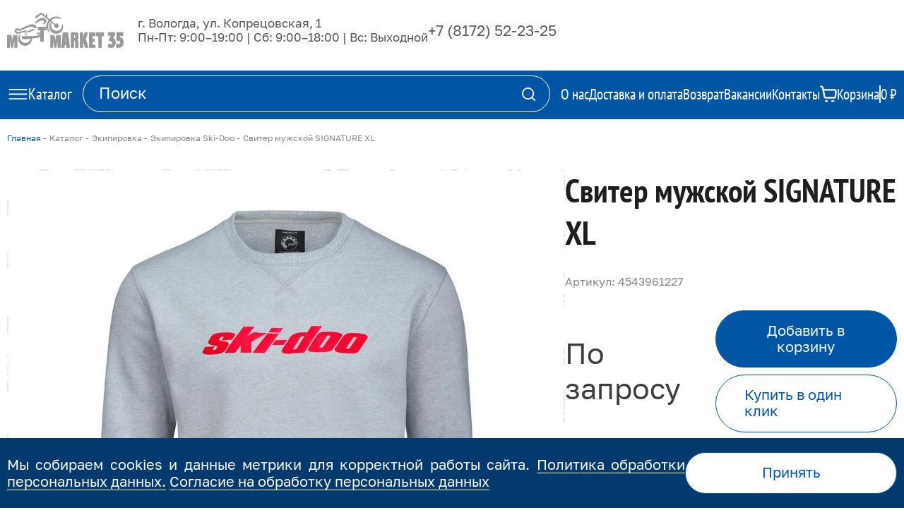

--- FILE ---
content_type: text/html; charset=utf-8
request_url: https://motomarket35.ru/catalog/ekipirovka-ski-doo/brp-tsm011885-sviter-muzhskoi-signature-xl/
body_size: 35417
content:
<!DOCTYPE html>
<html lang="ru">
<head>
    
    <meta charset="UTF-8" />
    <meta http-equiv="X-UA-Compatible" content="IE=edge">
    <meta name="viewport" content="width=device-width, initial-scale=1" />
    <title>Свитер мужской SIGNATURE XL 4543961227 в Вологде | Мотомаркет 35 Вологда мотосалон</title>
    <link rel="shortcut icon" href="/static/images/favicon.ico" type="image/ico" />
    <link rel="canonical" href="https://motomarket35.ru/catalog/ekipirovka-ski-doo/brp-tsm011885-sviter-muzhskoi-signature-xl/"/>
    <meta name="robots" content="index, follow" />
    <meta name="description" content="Свитер мужской SIGNATURE XL. Подробнее читайте на сайте или узнавайте по телефону.">
    <meta name="keywords" content="снегоход вологда лодочный мотор Вологда прицеп вологда мотомаркет вологда купить мототехнику аодес поларис brp меркурий парсун ямаха экипировка клим скиду">
    <meta property="og:title" content="Свитер мужской SIGNATURE XL 4543961227 в Вологде | Мотомаркет 35 Вологда мотосалон">
    <meta property="og:description" content="Свитер мужской SIGNATURE XL. Подробнее читайте на сайте или узнавайте по телефону.">
    <meta property="og:url" content="https://motomarket35.ru/catalog/ekipirovka-ski-doo/brp-tsm011885-sviter-muzhskoi-signature-xl/"/>
    
        <meta property="og:image" content="https://motomarket35.ru/media/products/brp-tsm011885-sviter-muzhskoi-signature-xl/brp-tsm011885..jpg"/>
    
    <meta property="og:type" content="website" />

    <link rel="stylesheet" href="/static/fonts/Golos/stylesheet.css">
    <link rel="stylesheet" href="/static/fonts/PT%20Sans%20Narrow/stylesheet.css">

    <script src="https://code.jquery.com/jquery-3.7.1.min.js" integrity="sha256-/JqT3SQfawRcv/BIHPThkBvs0OEvtFFmqPF/lYI/Cxo=" crossorigin="anonymous"></script>
    <!-- Yandex.Metrika counter --> 
    <script type="text/javascript" > 
        (function(m,e,t,r,i,k,a){m[i]=m[i]||function(){(m[i].a=m[i].a||[]).push(arguments)}; m[i].l=1*new Date(); for (var j = 0; j < document.scripts.length; j++) {if (document.scripts[j].src === r) { return; }} k=e.createElement(t),a=e.getElementsByTagName(t)[0],k.async=1,k.src=r,a.parentNode.insertBefore(k,a)}) (window, document, "script", "https://mc.yandex.ru/metrika/tag.js", "ym"); ym(52385359, "init", { clickmap:true, trackLinks:true, accurateTrackBounce:true, webvisor:true, trackHash:true, ecommerce:"dataLayer" }); </script> <noscript><div><img src="https://mc.yandex.ru/watch/52385359" style="position:absolute; left:-9999px;" alt="" /></div></noscript>
    <!-- Yandex.Metrika counter -->
    <!-- Google Tag Manager -->
<script>(function(w,d,s,l,i){w[l]=w[l]||[];w[l].push({'gtm.start':
new Date().getTime(),event:'gtm.js'});var f=d.getElementsByTagName(s)[0],
j=d.createElement(s),dl=l!='dataLayer'?'&l='+l:'';j.async=true;j.src=
'https://www.googletagmanager.com/gtm.js?id='+i+dl;f.parentNode.insertBefore(j,f);
})(window,document,'script','dataLayer','GTM-PMCCSHL');</script>
<!-- End Google Tag Manager -->
<meta name="google-site-verification" content="google-site-verification="google-site-verification="KPifYFAGd_jars3upKEQV031Fj5uGCrWjCiIBi6E-R0" />
<meta name="yandex-verification" content="233b3df779749d78" />

<meta name="yandex-verification" content="8ff3dda97020e642" />

<meta name="google-site-verification" content="KPifYFAGd_jars3upKEQV031Fj5uGCrWjCiIBi6E-R0" />


<meta name="google-site-verification" content="UjoPZRrg2JTX4Mo6CG5OFs8nXWsbA_GqsLVD2R0lagg" />
    
    <link rel="stylesheet" href="/static/css/product.css">

    <!-- calltouch -->
    <script>
    (function(w,d,n,c){w.CalltouchDataObject=n;w[n]=function(){w[n]["callbacks"].push(arguments)};if(!w[n]["callbacks"]){w[n]["callbacks"]=[]}w[n]["loaded"]=false;if(typeof c!=="object"){c=[c]}w[n]["counters"]=c;for(var i=0;i<c.length;i+=1){p(c[i])}function p(cId){var a=d.getElementsByTagName("script")[0],s=d.createElement("script"),i=function(){a.parentNode.insertBefore(s,a)},m=typeof Array.prototype.find === 'function',n=m?"init-min.js":"init.js";s.async=true;s.src="https://mod.calltouch.ru/"+n+"?id="+cId;if(w.opera=="[object Opera]"){d.addEventListener("DOMContentLoaded",i,false)}else{i()}}})(window,document,"ct","6kkkifl1");
    </script>
    <!-- calltouch -->
</head>
<body>
    <header>
        <div class="header">
            
<div class="header--block block--desktop">
    <div class="header--top js-category-content-show">
        <div class="container">
            <div class="top--container">
                <a class="top--logo" href="/">
                    <img src="/static/images/motomarket35.ru.png" style="max-width: 165px;">
                </a>
                <div class="block--cities js-city-selected" style="display: none;">
                    <div class="city--selected js-toggle-status-handler">
                        <div class="selected--icon">
                            <svg>
                                <use href="/static/images/static-sprite.svg#city_selected_icon"></use>
                            </svg>
                        </div>
                        <div class="selected--label">Вологда</div>
                        <div class="selected--arrow">
                            <svg>
                                <use href="/static/images/sprite.svg#city_selected_arrow_icon"></use>
                            </svg>
                        </div>
                    </div>
                    <div class="city--list js-toggle-status-component">
                        <div class="list--container">
                            
                                <a class="list--item" href="http://motomarket35.ru/catalog/ekipirovka-ski-doo/brp-tsm011885-sviter-muzhskoi-signature-xl/">
                                    Вологда
                                </a>
                            
                        </div>
                    </div>
                </div>
                <div class="top--info">
                    <div class="info--address">г. Вологда, ул. Копрецовская, 1</div>
                    <div class="info--worktime">Пн-Пт: 9:00–19:00 | Сб: 9:00–18:00 | Вс: Выходной</div>
                </div>
                <div class="top--call_block">
			<div class="call--phone"><a href="tel:+78172522325">+7 (8172) 52-23-25</a></div>
                    <!--<div class="call--button button--style-fill" data-micromodal-trigger="modal--call">Заказать звонок</div>-->
                </div>
            </div>
        </div>
    </div>

    <div class="cities--bottom js-city-model-select-desktop" style="display: none;">
        <p class="bottom--current">
            Ваш текущий город <span class="current--city">Вологда</span> ?
        </p>

        <div class="bottom--inputs">
            <div class="input--accept input--element js-city-model-select-accept">Да</div>
            <div class="input--another input--element js-city-model-select-another">Другой</div>
        </div>
    </div>

    <div class="js-category-block-selected">
        <div class="header--bottom js-category-content-show">
            <div class="container">
                <div class="bottom--container">
                    <div class="bottom--catalog js-toggle-status-handler">
                        <div class="catalog--icon">
                            <svg class="icon--inactive">
                                <use href="/static/images/sprite.svg#burger_icon"></use>
                            </svg>
                            <svg class="icon--active">
                                <use href="/static/images/sprite.svg#cross_cat_icon"></use>
                            </svg>
                        </div>
                        <div class="catalog--title">Каталог</div>
                    </div>
                    <form class="block--search js-search-form-block" method="GET" action="/catalog/search/" data-api="/catalog/search-api/">
                        <div class="search--container">
                            <input type="text" name="search" class="search--input" placeholder="Поиск">
                            <div class="search--submit js-search-form-link">
                                <svg>
                                    <use href="/static/images/sprite.svg#search_icon"></use>
                                </svg>
                            </div>
                        </div>
                        <div class="search--result js-field-search-result">
                        </div>
                    </form>
                    <div class="bottom--links">
                        <a href="/o-nas/" class="link--item">
                            <div class="item--label">О нас</div>
                        </a>
                        <a href="/dostavka-i-oplata/" class="link--item">
                            <div class="item--label">Доставка и оплата</div>
                        </a>
                        <a href="/vozvrat/" class="link--item">
                            <div class="item--label">Возврат</div>
                        </a>
                        <a href="/vakansii/" class="link--item">
                            <div class="item--label">Вакансии</div>
                        </a>
                        <a href="/contacts/" class="link--item">
                            <div class="item--label">Контакты</div>
                        </a>
                        <a href="/cart/" class="link--item item--cart js-cart-block">
                            <div class="cart--icon">
                                <svg>
                                    <use href="/static/images/sprite.svg#cart_icon"></use>
                                </svg>
                            </div>
                            <div class="cart--label">Корзина</div>
                            <div class="cart--divider"></div>
                            <div class="cart--price js-cart-block-sum">0 ₽</div>
                        </a>
                    </div>
                </div>
            </div>
        </div>
    
        <div class="desktop--block block--categories js-toggle-status-component">
            <div class="container">
                <div class="block--container">
                    
<div class="header--category-block js-category-select-block">
    <div class="block--overlay js-category-select-overlay"></div>
    <div class="block--container">

        <div class="block--categories">
            <div class="categories--container">
                <div class="categories--list js-category-select-scrollbar">
                    

                        
                            <a class="list--item js-category-select-handler" href="/catalog/snegokhody/" data-key="244">
                                <div class="item--icon">
                                    <svg>
                                        <use href="/static/images/sprite.svg#snegohody_icon""></use>
                                    </svg>
                                </div>
                                <div class="item--label">Снегоходы</div>
                            </a>
                        
                    

                        
                            <a class="list--item js-category-select-handler" href="/catalog/mototsikly/" data-key="274">
                                <div class="item--icon">
                                    <svg>
                                        <use href="/static/images/sprite.svg#moto_icon""></use>
                                    </svg>
                                </div>
                                <div class="item--label">Мотоциклы</div>
                            </a>
                        
                    

                        
                            <a class="list--item js-category-select-handler" href="/catalog/kvadrotsikly/" data-key="282">
                                <div class="item--icon">
                                    <svg>
                                        <use href="/static/images/sprite.svg#kvadro_icon""></use>
                                    </svg>
                                </div>
                                <div class="item--label">Квадроциклы</div>
                            </a>
                        
                    

                        
                            <a class="list--item js-category-select-handler" href="/catalog/gidrotsikly/" data-key="308">
                                <div class="item--icon">
                                    <svg>
                                        <use href="/static/images/sprite.svg#gidro_icon""></use>
                                    </svg>
                                </div>
                                <div class="item--label">Гидроциклы</div>
                            </a>
                        
                    

                        
                            <a class="list--item js-category-select-handler" href="/catalog/avto-pritsepy/" data-key="311">
                                <div class="item--icon">
                                    <svg>
                                        <use href="/static/images/sprite.svg#pricep_icon""></use>
                                    </svg>
                                </div>
                                <div class="item--label">Авто прицепы</div>
                            </a>
                        
                    

                        
                            <a class="list--item js-category-select-handler" href="/catalog/lodki-katera/" data-key="324">
                                <div class="item--icon">
                                    <svg>
                                        <use href="/static/images/sprite.svg#lodki_kater_icon""></use>
                                    </svg>
                                </div>
                                <div class="item--label">Лодки Катера</div>
                            </a>
                        
                    

                        
                            <a class="list--item js-category-select-handler" href="/catalog/lodochnye-motory/" data-key="343">
                                <div class="item--icon">
                                    <svg>
                                        <use href="/static/images/sprite.svg#lod_mot_icon""></use>
                                    </svg>
                                </div>
                                <div class="item--label">Лодочные моторы</div>
                            </a>
                        
                    

                        
                            <a class="list--item js-category-select-handler" href="/catalog/aksessuary-dlia-lodok/" data-key="358">
                                <div class="item--icon">
                                    <svg>
                                        <use href="/static/images/sprite.svg#akks_lodk_icon""></use>
                                    </svg>
                                </div>
                                <div class="item--label">Аксессуары для лодок</div>
                            </a>
                        
                    

                        
                            <a class="list--item js-category-select-handler" href="/catalog/masla-i-smazki/" data-key="398">
                                <div class="item--icon">
                                    <svg>
                                        <use href="/static/images/sprite.svg#masla_smazki_icon""></use>
                                    </svg>
                                </div>
                                <div class="item--label">Масла и смазки</div>
                            </a>
                        
                    

                        
                            <a class="list--item js-category-select-handler" href="/catalog/sadovaia-tekhnika-mtd/" data-key="413">
                                <div class="item--icon">
                                    <svg>
                                        <use href="/static/images/sprite.svg#sad_tech_icon""></use>
                                    </svg>
                                </div>
                                <div class="item--label">Садовая техника Yard Fox</div>
                            </a>
                        
                    

                        
                            <a class="list--item js-category-select-handler" href="/catalog/ekipirovka/" data-key="422">
                                <div class="item--icon">
                                    <svg>
                                        <use href="/static/images/sprite.svg#ekip_icon""></use>
                                    </svg>
                                </div>
                                <div class="item--label">Экипировка</div>
                            </a>
                        
                    

                        
                            <a class="list--item js-category-select-handler" href="/catalog/shlema/" data-key="492">
                                <div class="item--icon">
                                    <svg>
                                        <use href="/static/images/sprite.svg#schlem_icon""></use>
                                    </svg>
                                </div>
                                <div class="item--label">Шлема</div>
                            </a>
                        
                    

                        
                            <a class="list--item js-category-select-handler" href="/catalog/ochki/" data-key="504">
                                <div class="item--icon">
                                    <svg>
                                        <use href="/static/images/sprite.svg#ochki_icon""></use>
                                    </svg>
                                </div>
                                <div class="item--label">Очки</div>
                            </a>
                        
                    

                        
                            <a class="list--item js-category-select-handler" href="/catalog/otdykh-na-vode/" data-key="508">
                                <div class="item--icon">
                                    <svg>
                                        <use href="/static/images/sprite.svg#otd_na_vode_icon""></use>
                                    </svg>
                                </div>
                                <div class="item--label">Отдых на воде</div>
                            </a>
                        
                    

                        
                            <a class="list--item js-category-select-handler" href="/catalog/farkopy-dlia-avtomobilei/">
                                <div class="item--icon">
                                    <svg>
                                        <use href="/static/images/sprite.svg#farkop_icon"></use>
                                    </svg>
                                </div>
                                <div class="item--label">Фаркопы для автомобилей</div>
                            </a>
                        
                    

                        
                            <a class="list--item js-category-select-handler" href="/catalog/elektronika/" data-key="523">
                                <div class="item--icon">
                                    <svg>
                                        <use href="/static/images/sprite.svg#elektr_icon""></use>
                                    </svg>
                                </div>
                                <div class="item--label">Электроника</div>
                            </a>
                        
                    

                        
                            <a class="list--item js-category-select-handler" href="/catalog/zapchasti/" data-key="30045">
                                <div class="item--icon">
                                    <svg>
                                        <use href="/static/images/sprite.svg#""></use>
                                    </svg>
                                </div>
                                <div class="item--label">Запчасти</div>
                            </a>
                        
                    
                </div>
            </div>
        </div>

        <div class="categories--subcategories-scope">
            <div class="scope--list">

                

                    
                        <div class="list--item js-category-select-item js-category-select-scrollbar" data-key="244">

                            <div class="item--close js-category-select-clear">
                                <svg>
                                    <use href="/static/images/sprite.svg#cross_cat_icon"></use>
                                </svg>
                            </div>

                            <div class="item--subcategories">
                                <div class="subcategories--container">
                                    <div class="subcategories--list">
                                        
                                            <a class="list--item" href="/catalog/snegohody-odes/">
                                                <div class="item--label">Снегоходы AODES</div>
                                            </a>
                                        
                                            <a class="list--item" href="/catalog/snegokhody-polaris/">
                                                <div class="item--label">Снегоходы POLARIS</div>
                                            </a>
                                        
                                            <a class="list--item" href="/catalog/snegokhody-ski-doo/">
                                                <div class="item--label">Снегоходы SKI-DOO</div>
                                            </a>
                                        
                                            <a class="list--item" href="/catalog/snegokhody-lynx/">
                                                <div class="item--label">Снегоходы LYNX</div>
                                            </a>
                                        
                                            <a class="list--item" href="/catalog/snegokhody-stels/">
                                                <div class="item--label">Снегоходы STELS</div>
                                            </a>
                                        
                                            <a class="list--item" href="/catalog/snegokhody-irbis/">
                                                <div class="item--label">Снегоходы Ирбис</div>
                                            </a>
                                        
                                            <a class="list--item" href="/catalog/snegokhody-aksessuary-polaris/">
                                                <div class="item--label">Аксессуары Polaris</div>
                                            </a>
                                        
                                            <a class="list--item" href="/catalog/aksessuary-brp/">
                                                <div class="item--label">Аксессуары  BRP</div>
                                            </a>
                                        
                                            <a class="list--item" href="/catalog/aksessuary-dlia-snegokhodov/">
                                                <div class="item--label">Аксессуары для снегоходов</div>
                                            </a>
                                        
                                            <a class="list--item" href="/catalog/ruchki-mufty/">
                                                <div class="item--label">Ручки муфты</div>
                                            </a>
                                        
                                            <a class="list--item" href="/catalog/sumki-chekhly-kofry/">
                                                <div class="item--label">Сумки чехлы кофры</div>
                                            </a>
                                        
                                            <a class="list--item" href="/catalog/lopaty-snegokhodnye/">
                                                <div class="item--label">Лопаты снегоходные</div>
                                            </a>
                                        
                                            <a class="list--item" href="/catalog/remni-variatora/">
                                                <div class="item--label">Ремни вариатора</div>
                                            </a>
                                        
                                            <a class="list--item" href="/catalog/sani-snegokhodnye/">
                                                <div class="item--label">Сани снегоходные</div>
                                            </a>
                                        
                                            <a class="list--item" href="/catalog/traki-snegokhodnye/">
                                                <div class="item--label">Траки гусеницы снегоходные</div>
                                            </a>
                                        
                                            <a class="list--item" href="/catalog/tiuning-skinz/">
                                                <div class="item--label">Тюнинг SKINZ</div>
                                            </a>
                                        
                                            <a class="list--item" href="/catalog/rasshiriteli-lyzh/">
                                                <div class="item--label">Расширители лыж</div>
                                            </a>
                                        
                                            <a class="list--item" href="/catalog/nakleiki-na-snegokhody/">
                                                <div class="item--label">Наклейки на снегоходы</div>
                                            </a>
                                        
                                            <a class="list--item" href="/catalog/prostavki-rulia/">
                                                <div class="item--label">Проставки руля</div>
                                            </a>
                                        
                                            <a class="list--item" href="/catalog/snegokhody-transportirovka/">
                                                <div class="item--label">транспортировка</div>
                                            </a>
                                        
                                            <a class="list--item" href="/catalog/ruli-stropy/">
                                                <div class="item--label">Рули стропы</div>
                                            </a>
                                        
                                            <a class="list--item" href="/catalog/skrebki/">
                                                <div class="item--label">Скребки</div>
                                            </a>
                                        
                                            <a class="list--item" href="/catalog/tiuning-rossiia/">
                                                <div class="item--label">Бампера</div>
                                            </a>
                                        
                                    </div>
                                </div>
                            </div>
                        </div>
                    

                

                    
                        <div class="list--item js-category-select-item js-category-select-scrollbar" data-key="274">

                            <div class="item--close js-category-select-clear">
                                <svg>
                                    <use href="/static/images/sprite.svg#cross_cat_icon"></use>
                                </svg>
                            </div>

                            <div class="item--subcategories">
                                <div class="subcategories--container">
                                    <div class="subcategories--list">
                                        
                                            <a class="list--item" href="/catalog/mototsikly-regulmoto/">
                                                <div class="item--label">Мотоциклы REGULMOTO</div>
                                            </a>
                                        
                                            <a class="list--item" href="/catalog/mototsikly-bajaj/">
                                                <div class="item--label">Мотоциклы BAJAJ</div>
                                            </a>
                                        
                                            <a class="list--item" href="/catalog/motocikly-progasi/">
                                                <div class="item--label">Мотоциклы PROGASI</div>
                                            </a>
                                        
                                            <a class="list--item" href="/catalog/aksessuary/">
                                                <div class="item--label">Аксессуары</div>
                                            </a>
                                        
                                            <a class="list--item" href="/catalog/shiny-dlia-mototsiklov/">
                                                <div class="item--label">Шины для мотоциклов</div>
                                            </a>
                                        
                                            <a class="list--item" href="/catalog/tsepi-zvezdy/">
                                                <div class="item--label">Цепи звезды</div>
                                            </a>
                                        
                                    </div>
                                </div>
                            </div>
                        </div>
                    

                

                    
                        <div class="list--item js-category-select-item js-category-select-scrollbar" data-key="282">

                            <div class="item--close js-category-select-clear">
                                <svg>
                                    <use href="/static/images/sprite.svg#cross_cat_icon"></use>
                                </svg>
                            </div>

                            <div class="item--subcategories">
                                <div class="subcategories--container">
                                    <div class="subcategories--list">
                                        
                                            <a class="list--item" href="/catalog/kvadrotsikly-polaris/">
                                                <div class="item--label">Квадроциклы POLARIS</div>
                                            </a>
                                        
                                            <a class="list--item" href="/catalog/kvadrotsikly-can-am/">
                                                <div class="item--label">Квадроциклы CAN-AM</div>
                                            </a>
                                        
                                            <a class="list--item" href="/catalog/kvadrotsikly-odes/">
                                                <div class="item--label">Квадроциклы AODES</div>
                                            </a>
                                        
                                            <a class="list--item" href="/catalog/kvadrotsikly-stels/">
                                                <div class="item--label">Квадроциклы STELS</div>
                                            </a>
                                        
                                            <a class="list--item" href="/catalog/kvadrotsikl-hisun/">
                                                <div class="item--label">Квадроциклы HISUN</div>
                                            </a>
                                        
                                            <a class="list--item" href="/catalog/zashchity-na-kvadrotsikly/">
                                                <div class="item--label">Защиты на Квадроциклы</div>
                                            </a>
                                        
                                            <a class="list--item" href="/catalog/kanistry-ekstrim/">
                                                <div class="item--label">Канистры  Экстрим</div>
                                            </a>
                                        
                                            <a class="list--item" href="/catalog/kofry-atv/">
                                                <div class="item--label">Кофры АТВ</div>
                                            </a>
                                        
                                            <a class="list--item" href="/catalog/lebedki/">
                                                <div class="item--label">Лебедки</div>
                                            </a>
                                        
                                            <a class="list--item" href="/catalog/aksessuary-polaris/">
                                                <div class="item--label">Аксессуары  Polaris</div>
                                            </a>
                                        
                                            <a class="list--item" href="/catalog/rychagi-liftovka-vynosy-radiatora-shnorkel/">
                                                <div class="item--label">Рычаги лифтовка выносы радиатора шноркель</div>
                                            </a>
                                        
                                            <a class="list--item" href="/catalog/pritsepy-atv/">
                                                <div class="item--label">Прицепы АТВ</div>
                                            </a>
                                        
                                            <a class="list--item" href="/catalog/rasshiriteli-arok/">
                                                <div class="item--label">Расширители арок</div>
                                            </a>
                                        
                                            <a class="list--item" href="/catalog/svet-na-atv/">
                                                <div class="item--label">Свет на АТВ</div>
                                            </a>
                                        
                                            <a class="list--item" href="/catalog/shiny-diski-atv/">
                                                <div class="item--label">Шины Диски АТВ</div>
                                            </a>
                                        
                                            <a class="list--item" href="/catalog/aksessuary-can-am/">
                                                <div class="item--label">Аксессуары Can-Am</div>
                                            </a>
                                        
                                            <a class="list--item" href="/catalog/aksessuary-kolpin/">
                                                <div class="item--label">Аксессуары Kolpin</div>
                                            </a>
                                        
                                            <a class="list--item" href="/catalog/otvaly-dlia-atv/">
                                                <div class="item--label">Отвалы для АТВ</div>
                                            </a>
                                        
                                    </div>
                                </div>
                            </div>
                        </div>
                    

                

                    
                        <div class="list--item js-category-select-item js-category-select-scrollbar" data-key="308">

                            <div class="item--close js-category-select-clear">
                                <svg>
                                    <use href="/static/images/sprite.svg#cross_cat_icon"></use>
                                </svg>
                            </div>

                            <div class="item--subcategories">
                                <div class="subcategories--container">
                                    <div class="subcategories--list">
                                        
                                            <a class="list--item" href="/catalog/gidrotsikly-yamaha/">
                                                <div class="item--label">Гидроциклы YAMAHA</div>
                                            </a>
                                        
                                            <a class="list--item" href="/catalog/gidrotsikly-sea-doo/">
                                                <div class="item--label">Гидроциклы SEA-DOO</div>
                                            </a>
                                        
                                            <a class="list--item" href="/catalog/gidrotsikly-kawasaki/">
                                                <div class="item--label">Гидроциклы KAWASAKI</div>
                                            </a>
                                        
                                            <a class="list--item" href="/catalog/gidrocikly-sanj/">
                                                <div class="item--label">Гидроциклы SANJ</div>
                                            </a>
                                        
                                            <a class="list--item" href="/catalog/aksessuary-sea-doo/">
                                                <div class="item--label">Аксессуары Sea-Doo</div>
                                            </a>
                                        
                                    </div>
                                </div>
                            </div>
                        </div>
                    

                

                    
                        <div class="list--item js-category-select-item js-category-select-scrollbar" data-key="311">

                            <div class="item--close js-category-select-clear">
                                <svg>
                                    <use href="/static/images/sprite.svg#cross_cat_icon"></use>
                                </svg>
                            </div>

                            <div class="item--subcategories">
                                <div class="subcategories--container">
                                    <div class="subcategories--list">
                                        
                                            <a class="list--item" href="/catalog/pritsepy-lav/">
                                                <div class="item--label">Прицепы ЛАВ</div>
                                            </a>
                                        
                                            <a class="list--item" href="/catalog/pritsepy-mzsa/">
                                                <div class="item--label">Прицепы МЗСА</div>
                                            </a>
                                        
                                            <a class="list--item" href="/catalog/pritsepy-treiler/">
                                                <div class="item--label">Прицепы ТРЕЙЛЕР</div>
                                            </a>
                                        
                                    </div>
                                </div>
                            </div>
                        </div>
                    

                

                    
                        <div class="list--item js-category-select-item js-category-select-scrollbar" data-key="324">

                            <div class="item--close js-category-select-clear">
                                <svg>
                                    <use href="/static/images/sprite.svg#cross_cat_icon"></use>
                                </svg>
                            </div>

                            <div class="item--subcategories">
                                <div class="subcategories--container">
                                    <div class="subcategories--list">
                                        
                                            <a class="list--item" href="/catalog/lodki-victory-boats/">
                                                <div class="item--label">Лодки VICTORY</div>
                                            </a>
                                        
                                            <a class="list--item" href="/catalog/lodki-feniks/">
                                                <div class="item--label">Лодки ФЕНИКС</div>
                                            </a>
                                        
                                            <a class="list--item" href="/catalog/lodki-triera/">
                                                <div class="item--label">лодки TRIERA</div>
                                            </a>
                                        
                                            <a class="list--item" href="/catalog/lodki-xstream/">
                                                <div class="item--label">Лодки XSTREAM</div>
                                            </a>
                                        
                                            <a class="list--item" href="/catalog/lodki-reid/">
                                                <div class="item--label">Лодки Рейд</div>
                                            </a>
                                        
                                            <a class="list--item" href="/catalog/lodki-navigator/">
                                                <div class="item--label">Лодки НАВИГАТОР</div>
                                            </a>
                                        
                                            <a class="list--item" href="/catalog/lodki-gladiator/">
                                                <div class="item--label">Лодки GLADIATOR</div>
                                            </a>
                                        
                                    </div>
                                </div>
                            </div>
                        </div>
                    

                

                    
                        <div class="list--item js-category-select-item js-category-select-scrollbar" data-key="343">

                            <div class="item--close js-category-select-clear">
                                <svg>
                                    <use href="/static/images/sprite.svg#cross_cat_icon"></use>
                                </svg>
                            </div>

                            <div class="item--subcategories">
                                <div class="subcategories--container">
                                    <div class="subcategories--list">
                                        
                                            <a class="list--item" href="/catalog/dvigateli-mercury/">
                                                <div class="item--label">Лодочные моторы MERCURY</div>
                                            </a>
                                        
                                            <a class="list--item" href="/catalog/dvigateli-parsun/">
                                                <div class="item--label">Лодочные моторы PARSUN</div>
                                            </a>
                                        
                                            <a class="list--item" href="/catalog/elektromotory-motorguide-ot-mercury/">
                                                <div class="item--label">Электромоторы MotorGuide от Mercury</div>
                                            </a>
                                        
                                    </div>
                                </div>
                            </div>
                        </div>
                    

                

                    
                        <div class="list--item js-category-select-item js-category-select-scrollbar" data-key="358">

                            <div class="item--close js-category-select-clear">
                                <svg>
                                    <use href="/static/images/sprite.svg#cross_cat_icon"></use>
                                </svg>
                            </div>

                            <div class="item--subcategories">
                                <div class="subcategories--container">
                                    <div class="subcategories--list">
                                        
                                            <a class="list--item" href="/catalog/aksessuary-dlia-plm/">
                                                <div class="item--label">Аксессуары для ПЛМ</div>
                                            </a>
                                        
                                            <a class="list--item" href="/catalog/vinty-dlia-lodochnykh-motorov/">
                                                <div class="item--label">Винты для лодочных моторов</div>
                                            </a>
                                        
                                            <a class="list--item" href="/catalog/distantsiia/">
                                                <div class="item--label">Дистанция</div>
                                            </a>
                                        
                                            <a class="list--item" href="/catalog/nasosy-dlia-lodok/">
                                                <div class="item--label">Насосы для лодок</div>
                                            </a>
                                        
                                            <a class="list--item" href="/catalog/osushitelnaia-sistema/">
                                                <div class="item--label">Осушительная система</div>
                                            </a>
                                        
                                            <a class="list--item" href="/catalog/palubnoe-oborudovanie/">
                                                <div class="item--label">Палубное оборудование</div>
                                            </a>
                                        
                                            <a class="list--item" href="/catalog/pribory-kontrolia-dlia-plm/">
                                                <div class="item--label">Приборы контроля для плм</div>
                                            </a>
                                        
                                            <a class="list--item" href="/catalog/transportirovka/">
                                                <div class="item--label">Транспортировка</div>
                                            </a>
                                        
                                            <a class="list--item" href="/catalog/spasatelnye-sredstva/">
                                                <div class="item--label">Спасательные средства</div>
                                            </a>
                                        
                                            <a class="list--item" href="/catalog/toplivnye-sistemy/">
                                                <div class="item--label">Топливные системы</div>
                                            </a>
                                        
                                            <a class="list--item" href="/catalog/trantsevye-plity/">
                                                <div class="item--label">Транцевые плиты</div>
                                            </a>
                                        
                                            <a class="list--item" href="/catalog/chekhly-dlia-mototekhniki/">
                                                <div class="item--label">Чехлы для мототехники</div>
                                            </a>
                                        
                                            <a class="list--item" href="/catalog/elektrooborudovanie/">
                                                <div class="item--label">Электрооборудование</div>
                                            </a>
                                        
                                            <a class="list--item" href="/catalog/iakorno-shvartovnye-veshchi/">
                                                <div class="item--label">Якорно-швартовные вещи</div>
                                            </a>
                                        
                                            <a class="list--item" href="/catalog/prichalnye-sistemy/">
                                                <div class="item--label">Причальные системы</div>
                                            </a>
                                        
                                            <a class="list--item" href="/catalog/audiosistemy/">
                                                <div class="item--label">Аудиосистемы</div>
                                            </a>
                                        
                                    </div>
                                </div>
                            </div>
                        </div>
                    

                

                    
                        <div class="list--item js-category-select-item js-category-select-scrollbar" data-key="398">

                            <div class="item--close js-category-select-clear">
                                <svg>
                                    <use href="/static/images/sprite.svg#cross_cat_icon"></use>
                                </svg>
                            </div>

                            <div class="item--subcategories">
                                <div class="subcategories--container">
                                    <div class="subcategories--list">
                                        
                                            <a class="list--item" href="/catalog/masla-brp/">
                                                <div class="item--label">Масла BRP</div>
                                            </a>
                                        
                                            <a class="list--item" href="/catalog/masla-polaris/">
                                                <div class="item--label">Масла Polaris</div>
                                            </a>
                                        
                                            <a class="list--item" href="/catalog/masla-quicksilver/">
                                                <div class="item--label">Масла Quicksilver</div>
                                            </a>
                                        
                                            <a class="list--item" href="/catalog/masla-motul/">
                                                <div class="item--label">Масла Motul</div>
                                            </a>
                                        
                                            <a class="list--item" href="/catalog/maslo-hidea/">
                                                <div class="item--label">Масла HIDEA</div>
                                            </a>
                                        
                                            <a class="list--item" href="/catalog/masla-golfstream/">
                                                <div class="item--label">Масла Golfstream</div>
                                            </a>
                                        
                                            <a class="list--item" href="/catalog/masla-polymerium/">
                                                <div class="item--label">Масла POLYMERIUM</div>
                                            </a>
                                        
                                    </div>
                                </div>
                            </div>
                        </div>
                    

                

                    
                        <div class="list--item js-category-select-item js-category-select-scrollbar" data-key="413">

                            <div class="item--close js-category-select-clear">
                                <svg>
                                    <use href="/static/images/sprite.svg#cross_cat_icon"></use>
                                </svg>
                            </div>

                            <div class="item--subcategories">
                                <div class="subcategories--container">
                                    <div class="subcategories--list">
                                        
                                            <a class="list--item" href="/catalog/traktora-raidery/">
                                                <div class="item--label">Садовые трактора</div>
                                            </a>
                                        
                                            <a class="list--item" href="/catalog/gazonokosilki/">
                                                <div class="item--label">Газонокосилки</div>
                                            </a>
                                        
                                            <a class="list--item" href="/catalog/snegouborshchiki/">
                                                <div class="item--label">Снегоуборщики</div>
                                            </a>
                                        
                                            <a class="list--item" href="/catalog/raskhodniki/">
                                                <div class="item--label">Расходники</div>
                                            </a>
                                        
                                            <a class="list--item" href="/catalog/zap-chasti-mtd/">
                                                <div class="item--label">Зап. части МТД</div>
                                            </a>
                                        
                                    </div>
                                </div>
                            </div>
                        </div>
                    

                

                    
                        <div class="list--item js-category-select-item js-category-select-scrollbar" data-key="422">

                            <div class="item--close js-category-select-clear">
                                <svg>
                                    <use href="/static/images/sprite.svg#cross_cat_icon"></use>
                                </svg>
                            </div>

                            <div class="item--subcategories">
                                <div class="subcategories--container">
                                    <div class="subcategories--list">
                                        
                                            <a class="list--item" href="/catalog/ekipirovka-alpinestars/">
                                                <div class="item--label">Экипировка ALPINESTARS</div>
                                            </a>
                                        
                                            <a class="list--item" href="/catalog/ekipirovka-agvsport/">
                                                <div class="item--label">Экипировка AGVSPORT</div>
                                            </a>
                                        
                                            <a class="list--item" href="/catalog/ekipirovka-scott/">
                                                <div class="item--label">Экипировка SCOTT</div>
                                            </a>
                                        
                                            <a class="list--item" href="/catalog/ekipirovka-klim/">
                                                <div class="item--label">Экипировка KLIM</div>
                                            </a>
                                        
                                            <a class="list--item" href="/catalog/ekipirovka-ski-doo/">
                                                <div class="item--label">Экипировка Ski-Doo</div>
                                            </a>
                                        
                                            <a class="list--item" href="/catalog/ekipirovka-lynx/">
                                                <div class="item--label">Экипировка Lynx</div>
                                            </a>
                                        
                                            <a class="list--item" href="/catalog/ekipirovka-can-am/">
                                                <div class="item--label">Экипировка Can-am</div>
                                            </a>
                                        
                                            <a class="list--item" href="/catalog/ekipirovka-sea-doo/">
                                                <div class="item--label">Экипировка Sea-Doo</div>
                                            </a>
                                        
                                            <a class="list--item" href="/catalog/ekipirovka-polaris/">
                                                <div class="item--label">Экипировка POLARIS</div>
                                            </a>
                                        
                                            <a class="list--item" href="/catalog/ekipirovka-kawasaki/">
                                                <div class="item--label">Экипировка KAWASAKI</div>
                                            </a>
                                        
                                            <a class="list--item" href="/catalog/ekipirovka-finntrail/">
                                                <div class="item--label">Экипировка FINNTRAIL</div>
                                            </a>
                                        
                                            <a class="list--item" href="/catalog/ekipirovka-evs/">
                                                <div class="item--label">Экипировка EVS</div>
                                            </a>
                                        
                                            <a class="list--item" href="/catalog/ekipirovka-ixs/">
                                                <div class="item--label">Экипировка IXS</div>
                                            </a>
                                        
                                            <a class="list--item" href="/catalog/ekipirovka-fxr/">
                                                <div class="item--label">Экипировка FXR</div>
                                            </a>
                                        
                                            <a class="list--item" href="/catalog/ekipirovka-tobe/">
                                                <div class="item--label">Экипировка TOBE</div>
                                            </a>
                                        
                                            <a class="list--item" href="/catalog/ekipirovka-slednecks/">
                                                <div class="item--label">Экипировка SLEDNECKS</div>
                                            </a>
                                        
                                            <a class="list--item" href="/catalog/ekipirovka-thor/">
                                                <div class="item--label">Экипировка THOR</div>
                                            </a>
                                        
                                            <a class="list--item" href="/catalog/ekipirovka-mp-asu-yoko/">
                                                <div class="item--label">Экипировка MP-ASU, YOKO</div>
                                            </a>
                                        
                                            <a class="list--item" href="/catalog/ekipirovka-moteq/">
                                                <div class="item--label">Экипировка Moteq</div>
                                            </a>
                                        
                                            <a class="list--item" href="/catalog/ekipirovka-tcx/">
                                                <div class="item--label">Экипировка TCX</div>
                                            </a>
                                        
                                            <a class="list--item" href="/catalog/ekipirovka-spidi-sidi/">
                                                <div class="item--label">Экипировка SPIDI, SIDI</div>
                                            </a>
                                        
                                            <a class="list--item" href="/catalog/ekipirovka-sweep/">
                                                <div class="item--label">Экипировка SWEEP</div>
                                            </a>
                                        
                                            <a class="list--item" href="/catalog/zashchita-spiny-rus/">
                                                <div class="item--label">ЗАЩИТА спины Рус</div>
                                            </a>
                                        
                                            <a class="list--item" href="/catalog/ekipirovka-tiger/">
                                                <div class="item--label">Экипировка TIGER</div>
                                            </a>
                                        
                                            <a class="list--item" href="/catalog/ekipirovka-rsx/">
                                                <div class="item--label">Экипировка RSX</div>
                                            </a>
                                        
                                    </div>
                                </div>
                            </div>
                        </div>
                    

                

                    
                        <div class="list--item js-category-select-item js-category-select-scrollbar" data-key="492">

                            <div class="item--close js-category-select-clear">
                                <svg>
                                    <use href="/static/images/sprite.svg#cross_cat_icon"></use>
                                </svg>
                            </div>

                            <div class="item--subcategories">
                                <div class="subcategories--container">
                                    <div class="subcategories--list">
                                        
                                            <a class="list--item" href="/catalog/shlema-klim/">
                                                <div class="item--label">Шлема KLIM</div>
                                            </a>
                                        
                                            <a class="list--item" href="/catalog/shlema-airoh/">
                                                <div class="item--label">Шлема AIROH</div>
                                            </a>
                                        
                                            <a class="list--item" href="/catalog/shlema-scott/">
                                                <div class="item--label">Шлема SCOTT</div>
                                            </a>
                                        
                                            <a class="list--item" href="/catalog/shlema-oneal/">
                                                <div class="item--label">Шлема ONEAL</div>
                                            </a>
                                        
                                            <a class="list--item" href="/catalog/shlema-brp/">
                                                <div class="item--label">Шлема BRP</div>
                                            </a>
                                        
                                            <a class="list--item" href="/catalog/shlema-gsb/">
                                                <div class="item--label">Шлема GSB</div>
                                            </a>
                                        
                                            <a class="list--item" href="/catalog/shlema-hjc/">
                                                <div class="item--label">Шлема HJC</div>
                                            </a>
                                        
                                            <a class="list--item" href="/catalog/shlema-lazer/">
                                                <div class="item--label">Шлема LAZER</div>
                                            </a>
                                        
                                            <a class="list--item" href="/catalog/shlema-nolan/">
                                                <div class="item--label">Шлема NOLAN</div>
                                            </a>
                                        
                                            <a class="list--item" href="/catalog/shlema-509/">
                                                <div class="item--label">Шлема 509</div>
                                            </a>
                                        
                                            <a class="list--item" href="/catalog/shlema-rsk/">
                                                <div class="item--label">Шлема RSX</div>
                                            </a>
                                        
                                    </div>
                                </div>
                            </div>
                        </div>
                    

                

                    
                        <div class="list--item js-category-select-item js-category-select-scrollbar" data-key="504">

                            <div class="item--close js-category-select-clear">
                                <svg>
                                    <use href="/static/images/sprite.svg#cross_cat_icon"></use>
                                </svg>
                            </div>

                            <div class="item--subcategories">
                                <div class="subcategories--container">
                                    <div class="subcategories--list">
                                        
                                            <a class="list--item" href="/catalog/ochki-klim/">
                                                <div class="item--label">Очки KLIM</div>
                                            </a>
                                        
                                            <a class="list--item" href="/catalog/ochki-scott/">
                                                <div class="item--label">Очки SCOTT</div>
                                            </a>
                                        
                                            <a class="list--item" href="/catalog/ochki-polaris/">
                                                <div class="item--label">Очки POLARIS</div>
                                            </a>
                                        
                                            <a class="list--item" href="/catalog/ochki-lynx-ski-doo/">
                                                <div class="item--label">Очки Lynx Ski Doo</div>
                                            </a>
                                        
                                            <a class="list--item" href="/catalog/ochki-rsx/">
                                                <div class="item--label">Очки RSX</div>
                                            </a>
                                        
                                    </div>
                                </div>
                            </div>
                        </div>
                    

                

                    
                        <div class="list--item js-category-select-item js-category-select-scrollbar" data-key="508">

                            <div class="item--close js-category-select-clear">
                                <svg>
                                    <use href="/static/images/sprite.svg#cross_cat_icon"></use>
                                </svg>
                            </div>

                            <div class="item--subcategories">
                                <div class="subcategories--container">
                                    <div class="subcategories--list">
                                        
                                            <a class="list--item" href="/catalog/naduvnye-ballony/">
                                                <div class="item--label">Надувные баллоны</div>
                                            </a>
                                        
                                            <a class="list--item" href="/catalog/veikbordy/">
                                                <div class="item--label">Вейкборды</div>
                                            </a>
                                        
                                            <a class="list--item" href="/catalog/vodnye-lyzhi/">
                                                <div class="item--label">Водные лыжи</div>
                                            </a>
                                        
                                            <a class="list--item" href="/catalog/odezhda-na-vode/">
                                                <div class="item--label">Одежда на воде</div>
                                            </a>
                                        
                                            <a class="list--item" href="/catalog/faly-i-trosa/">
                                                <div class="item--label">Фалы и троса</div>
                                            </a>
                                        
                                            <a class="list--item" href="/catalog/zashchitnye-chekhly-aquapac/">
                                                <div class="item--label">Защитные чехлы Aquapac</div>
                                            </a>
                                        
                                    </div>
                                </div>
                            </div>
                        </div>
                    

                

                    

                

                    
                        <div class="list--item js-category-select-item js-category-select-scrollbar" data-key="523">

                            <div class="item--close js-category-select-clear">
                                <svg>
                                    <use href="/static/images/sprite.svg#cross_cat_icon"></use>
                                </svg>
                            </div>

                            <div class="item--subcategories">
                                <div class="subcategories--container">
                                    <div class="subcategories--list">
                                        
                                            <a class="list--item" href="/catalog/navigatory/">
                                                <div class="item--label">Навигаторы</div>
                                            </a>
                                        
                                            <a class="list--item" href="/catalog/ekholoty/">
                                                <div class="item--label">Эхолоты</div>
                                            </a>
                                        
                                    </div>
                                </div>
                            </div>
                        </div>
                    

                

                    
                        <div class="list--item js-category-select-item js-category-select-scrollbar" data-key="30045">

                            <div class="item--close js-category-select-clear">
                                <svg>
                                    <use href="/static/images/sprite.svg#cross_cat_icon"></use>
                                </svg>
                            </div>

                            <div class="item--subcategories">
                                <div class="subcategories--container">
                                    <div class="subcategories--list">
                                        
                                            <a class="list--item" href="/catalog/akkumuliatory/">
                                                <div class="item--label">Аккумуляторы</div>
                                            </a>
                                        
                                            <a class="list--item" href="/catalog/zapchasti-arctic-cat/">
                                                <div class="item--label">Запчасти Arctic Cat</div>
                                            </a>
                                        
                                            <a class="list--item" href="/catalog/zapchasti-brp/">
                                                <div class="item--label">Запчасти BRP</div>
                                            </a>
                                        
                                            <a class="list--item" href="/catalog/zapchasti-honda/">
                                                <div class="item--label">Запчасти Honda</div>
                                            </a>
                                        
                                            <a class="list--item" href="/catalog/zapchasti-kawasaki/">
                                                <div class="item--label">Запчасти Kawasaki</div>
                                            </a>
                                        
                                            <a class="list--item" href="/catalog/zapchasti-mercury/">
                                                <div class="item--label">Запчасти Mercury</div>
                                            </a>
                                        
                                            <a class="list--item" href="/catalog/zapchasti-tohatsu/">
                                                <div class="item--label">Запчасти Tohatsu</div>
                                            </a>
                                        
                                            <a class="list--item" href="/catalog/zapchasti-polaris/">
                                                <div class="item--label">Запчасти Polaris</div>
                                            </a>
                                        
                                            <a class="list--item" href="/catalog/zapchasti-yamaha/">
                                                <div class="item--label">Запчасти Yamaha</div>
                                            </a>
                                        
                                            <a class="list--item" href="/catalog/krylchatki/">
                                                <div class="item--label">Крыльчатки</div>
                                            </a>
                                        
                                            <a class="list--item" href="/catalog/svechi-zazhiganiia/">
                                                <div class="item--label">Свечи зажигания</div>
                                            </a>
                                        
                                            <a class="list--item" href="/catalog/semniki-variatorov/">
                                                <div class="item--label">Съемники вариаторов</div>
                                            </a>
                                        
                                            <a class="list--item" href="/catalog/filtra/">
                                                <div class="item--label">Фильтра</div>
                                            </a>
                                        
                                    </div>
                                </div>
                            </div>
                        </div>
                    

                

            </div>
        </div>
    </div>
</div>

<script>
    function clear_car_menu() {
        let items_menu = document.querySelectorAll('.js-category-select-item');
        items_menu.forEach(element => {
            element.classList.remove('active');    
        });
    }
    $('.js-category-select-handler').mouseenter(function() {
        clear_car_menu();

        console.log($(this).attr('data-key'));

        if($(this).attr('data-key') != undefined) {
            $('.js-category-select-item[data-key='+ $(this).attr('data-key') +']').addClass('active');
        }
        else {
            clear_car_menu();
        }
    });

    $(document).on('click', '.bottom--catalog', function() {
        clear_car_menu();
    });
</script>
                </div>
            </div>
        </div>
    </div>
</div>

            
<div class="header--block block--mobile js-mobile-header-block">
    <div class="header--top">
        <div class="top--container">
            <a class="top--logo" href="/">
                <img src="/static/images/motomarket35.ru.png">
            </a>

            <div class="mobile--container">
                <a class="mobile--cart mobile--element js-cart-block" href="/cart/">
                    <svg>
                        <use href="/static/images/sprite.svg#cart_icon"></use>
                    </svg>
                    
                        <div class="cart--value js-cart-block-count-more">0</div>
                    
                </a>
                <div class="mobile--call mobile--element" data-micromodal-trigger="modal--call">
                    <svg>
                        <use href="/static/images/sprite.svg#call_icon"></use>
                    </svg>
                </div>
                <div class="mobile--open-list mobile--element js-mobile-header-sidebar-open">
                    <svg class="svg-open">
                        <use href="/static/images/sprite.svg#cross_cat_icon"></use>
                    </svg>
                    <svg class="svg-default">
                        <use href="/static/images/sprite.svg#burger_icon"></use>
                    </svg>
                </div>
            </div>
        </div>
    </div>
</div>

            
<div class="header--block block--sidebar js-mobile-header-sidebar">
    <div class="sidebar--container">
        
        <form class="block--search-container js-search-form-block" method="GET" action="/catalog/search/" data-api="/catalog/search-api/">
            <div class="block--search">
                <div class="search--container">
                    <input type="text" name="search" class="search--input" placeholder="Поиск">
                    <div class="search--submit js-search-form-link">
                        <svg>
                            <use href="/static/images/sprite.svg#search_icon"></use>
                        </svg>
                    </div>
                </div>
            </div>
            <div class="search--result js-field-search-result">
            </div>
        </form>


        <div class="sidebar--dynamic js-window-selection-root">

            <div class="dynamic--container">
                <div class="dynamic--item item--city-selected js-window-selection-choose" data-key="cities" style="display: none;">
                    <div class="block--cities">
                        <div class="city--selected">
                            <div class="selected--icon">
                                <svg>
                                    <use href="/static/images/static-sprite.svg#city_selected_icon"></use>
                                </svg>
                            </div>
                            <div class="selected--label">Вологда</div>
                        </div>
                    </div>
                </div>

                <div class="dynamic--item item--categories-list block--categories-list">
                    <div class="categories--list">
                        <div class="list--container">
                            

                                
                                    <div class="list--item js-window-selection-choose" data-key="category_244">
                                        <div class="item--icon">
                                            <svg>
                                                <use href="/static/images/sprite.svg#snegohody_icon"></use>
                                            </svg>
                                        </div>
                                        <div class="item--title">Снегоходы</div>
                                        <div class="item--arrow">
                                            <svg>
                                                <use href="/static/images/sprite.svg#sidebar_category_arrow"></use>
                                            </svg>
                                        </div>
                                    </div>
                                

                            

                                
                                    <div class="list--item js-window-selection-choose" data-key="category_274">
                                        <div class="item--icon">
                                            <svg>
                                                <use href="/static/images/sprite.svg#moto_icon"></use>
                                            </svg>
                                        </div>
                                        <div class="item--title">Мотоциклы</div>
                                        <div class="item--arrow">
                                            <svg>
                                                <use href="/static/images/sprite.svg#sidebar_category_arrow"></use>
                                            </svg>
                                        </div>
                                    </div>
                                

                            

                                
                                    <div class="list--item js-window-selection-choose" data-key="category_282">
                                        <div class="item--icon">
                                            <svg>
                                                <use href="/static/images/sprite.svg#kvadro_icon"></use>
                                            </svg>
                                        </div>
                                        <div class="item--title">Квадроциклы</div>
                                        <div class="item--arrow">
                                            <svg>
                                                <use href="/static/images/sprite.svg#sidebar_category_arrow"></use>
                                            </svg>
                                        </div>
                                    </div>
                                

                            

                                
                                    <div class="list--item js-window-selection-choose" data-key="category_308">
                                        <div class="item--icon">
                                            <svg>
                                                <use href="/static/images/sprite.svg#gidro_icon"></use>
                                            </svg>
                                        </div>
                                        <div class="item--title">Гидроциклы</div>
                                        <div class="item--arrow">
                                            <svg>
                                                <use href="/static/images/sprite.svg#sidebar_category_arrow"></use>
                                            </svg>
                                        </div>
                                    </div>
                                

                            

                                
                                    <div class="list--item js-window-selection-choose" data-key="category_311">
                                        <div class="item--icon">
                                            <svg>
                                                <use href="/static/images/sprite.svg#pricep_icon"></use>
                                            </svg>
                                        </div>
                                        <div class="item--title">Авто прицепы</div>
                                        <div class="item--arrow">
                                            <svg>
                                                <use href="/static/images/sprite.svg#sidebar_category_arrow"></use>
                                            </svg>
                                        </div>
                                    </div>
                                

                            

                                
                                    <div class="list--item js-window-selection-choose" data-key="category_324">
                                        <div class="item--icon">
                                            <svg>
                                                <use href="/static/images/sprite.svg#lodki_kater_icon"></use>
                                            </svg>
                                        </div>
                                        <div class="item--title">Лодки Катера</div>
                                        <div class="item--arrow">
                                            <svg>
                                                <use href="/static/images/sprite.svg#sidebar_category_arrow"></use>
                                            </svg>
                                        </div>
                                    </div>
                                

                            

                                
                                    <div class="list--item js-window-selection-choose" data-key="category_343">
                                        <div class="item--icon">
                                            <svg>
                                                <use href="/static/images/sprite.svg#lod_mot_icon"></use>
                                            </svg>
                                        </div>
                                        <div class="item--title">Лодочные моторы</div>
                                        <div class="item--arrow">
                                            <svg>
                                                <use href="/static/images/sprite.svg#sidebar_category_arrow"></use>
                                            </svg>
                                        </div>
                                    </div>
                                

                            

                                
                                    <div class="list--item js-window-selection-choose" data-key="category_358">
                                        <div class="item--icon">
                                            <svg>
                                                <use href="/static/images/sprite.svg#akks_lodk_icon"></use>
                                            </svg>
                                        </div>
                                        <div class="item--title">Аксессуары для лодок</div>
                                        <div class="item--arrow">
                                            <svg>
                                                <use href="/static/images/sprite.svg#sidebar_category_arrow"></use>
                                            </svg>
                                        </div>
                                    </div>
                                

                            

                                
                                    <div class="list--item js-window-selection-choose" data-key="category_398">
                                        <div class="item--icon">
                                            <svg>
                                                <use href="/static/images/sprite.svg#masla_smazki_icon"></use>
                                            </svg>
                                        </div>
                                        <div class="item--title">Масла и смазки</div>
                                        <div class="item--arrow">
                                            <svg>
                                                <use href="/static/images/sprite.svg#sidebar_category_arrow"></use>
                                            </svg>
                                        </div>
                                    </div>
                                

                            

                                
                                    <div class="list--item js-window-selection-choose" data-key="category_413">
                                        <div class="item--icon">
                                            <svg>
                                                <use href="/static/images/sprite.svg#sad_tech_icon"></use>
                                            </svg>
                                        </div>
                                        <div class="item--title">Садовая техника Yard Fox</div>
                                        <div class="item--arrow">
                                            <svg>
                                                <use href="/static/images/sprite.svg#sidebar_category_arrow"></use>
                                            </svg>
                                        </div>
                                    </div>
                                

                            

                                
                                    <div class="list--item js-window-selection-choose" data-key="category_422">
                                        <div class="item--icon">
                                            <svg>
                                                <use href="/static/images/sprite.svg#ekip_icon"></use>
                                            </svg>
                                        </div>
                                        <div class="item--title">Экипировка</div>
                                        <div class="item--arrow">
                                            <svg>
                                                <use href="/static/images/sprite.svg#sidebar_category_arrow"></use>
                                            </svg>
                                        </div>
                                    </div>
                                

                            

                                
                                    <div class="list--item js-window-selection-choose" data-key="category_492">
                                        <div class="item--icon">
                                            <svg>
                                                <use href="/static/images/sprite.svg#schlem_icon"></use>
                                            </svg>
                                        </div>
                                        <div class="item--title">Шлема</div>
                                        <div class="item--arrow">
                                            <svg>
                                                <use href="/static/images/sprite.svg#sidebar_category_arrow"></use>
                                            </svg>
                                        </div>
                                    </div>
                                

                            

                                
                                    <div class="list--item js-window-selection-choose" data-key="category_504">
                                        <div class="item--icon">
                                            <svg>
                                                <use href="/static/images/sprite.svg#ochki_icon"></use>
                                            </svg>
                                        </div>
                                        <div class="item--title">Очки</div>
                                        <div class="item--arrow">
                                            <svg>
                                                <use href="/static/images/sprite.svg#sidebar_category_arrow"></use>
                                            </svg>
                                        </div>
                                    </div>
                                

                            

                                
                                    <div class="list--item js-window-selection-choose" data-key="category_508">
                                        <div class="item--icon">
                                            <svg>
                                                <use href="/static/images/sprite.svg#otd_na_vode_icon"></use>
                                            </svg>
                                        </div>
                                        <div class="item--title">Отдых на воде</div>
                                        <div class="item--arrow">
                                            <svg>
                                                <use href="/static/images/sprite.svg#sidebar_category_arrow"></use>
                                            </svg>
                                        </div>
                                    </div>
                                

                            

                                
                                    <a href="/catalog/farkopy-dlia-avtomobilei/" class="list--item">
                                        <div class="item--icon">
                                            <svg>
                                                <use href="/static/images/sprite.svg#farkop_icon"></use>
                                            </svg>
                                        </div>
                                        <div class="item--title">Фаркопы для автомобилей</div>
                                    </a>
                                

                            

                                
                                    <div class="list--item js-window-selection-choose" data-key="category_523">
                                        <div class="item--icon">
                                            <svg>
                                                <use href="/static/images/sprite.svg#elektr_icon"></use>
                                            </svg>
                                        </div>
                                        <div class="item--title">Электроника</div>
                                        <div class="item--arrow">
                                            <svg>
                                                <use href="/static/images/sprite.svg#sidebar_category_arrow"></use>
                                            </svg>
                                        </div>
                                    </div>
                                

                            

                                
                                    <div class="list--item js-window-selection-choose" data-key="category_30045">
                                        <div class="item--icon">
                                            <svg>
                                                <use href="/static/images/sprite.svg#"></use>
                                            </svg>
                                        </div>
                                        <div class="item--title">Запчасти</div>
                                        <div class="item--arrow">
                                            <svg>
                                                <use href="/static/images/sprite.svg#sidebar_category_arrow"></use>
                                            </svg>
                                        </div>
                                    </div>
                                

                            
                        </div>
                    </div>
                </div>

                <div class="dynamic--item item--contacts">
                    <div class="contact--item item--address">г. Вологда, ул. Копрецовская, 1</div>
                    <div class="contact--item item--worktime">Пн-Пт: 10:00–19:00<br>Сб: 10:00–18:00<br>Вс: Выходной</div>
                    <div class="contact--item item--call">
                        <div class="call--phone">
                            <div class="phone--icon">
                                <svg>
                                    <use href="/static/images/sprite.svg#call_icon"></use>
                                </svg>
                            </div>
                            <div class="phone--value"><a href="tel:+78172522325">+7 (8172) 52-23-25</a></div>
                        </div>
                        <div class="call--button button--style-fill" data-micromodal-trigger="modal--call">
                            Заказать звонок
                        </div>
                    </div>
                </div>
            </div>

            <div class="dynamic--move_container">
                
                    
<div class="move--item js-window-selection-moveItem" data-key="category_244">
    <div class="item--container">
        <div class="item--prev">
            <div class="prev--arrow">
                <svg>
                    <use href="/static/images/sprite.svg#arrow_long_icon"></use>
                </svg>
            </div>
            <div class="prev--label js-window-selection-moveItem-prev">Назад</div>
        </div>
        <div class="block--categories-list">
            <div class="categories--list">
                <div class="list--container">
                    

                        
                            <a class="list--item" href="/catalog/snegohody-odes/">
                                <div class="item--title">Снегоходы AODES</div>
                            </a>
                        
                    

                        
                            <a class="list--item" href="/catalog/snegokhody-polaris/">
                                <div class="item--title">Снегоходы POLARIS</div>
                            </a>
                        
                    

                        
                            <a class="list--item" href="/catalog/snegokhody-ski-doo/">
                                <div class="item--title">Снегоходы SKI-DOO</div>
                            </a>
                        
                    

                        
                            <a class="list--item" href="/catalog/snegokhody-lynx/">
                                <div class="item--title">Снегоходы LYNX</div>
                            </a>
                        
                    

                        
                            <a class="list--item" href="/catalog/snegokhody-stels/">
                                <div class="item--title">Снегоходы STELS</div>
                            </a>
                        
                    

                        
                            <a class="list--item" href="/catalog/snegokhody-irbis/">
                                <div class="item--title">Снегоходы Ирбис</div>
                            </a>
                        
                    

                        
                            <a class="list--item" href="/catalog/snegokhody-aksessuary-polaris/">
                                <div class="item--title">Аксессуары Polaris</div>
                            </a>
                        
                    

                        
                            <a class="list--item" href="/catalog/aksessuary-brp/">
                                <div class="item--title">Аксессуары  BRP</div>
                            </a>
                        
                    

                        
                            <a class="list--item" href="/catalog/aksessuary-dlia-snegokhodov/">
                                <div class="item--title">Аксессуары для снегоходов</div>
                            </a>
                        
                    

                        
                            <a class="list--item" href="/catalog/ruchki-mufty/">
                                <div class="item--title">Ручки муфты</div>
                            </a>
                        
                    

                        
                            <a class="list--item" href="/catalog/sumki-chekhly-kofry/">
                                <div class="item--title">Сумки чехлы кофры</div>
                            </a>
                        
                    

                        
                            <a class="list--item" href="/catalog/lopaty-snegokhodnye/">
                                <div class="item--title">Лопаты снегоходные</div>
                            </a>
                        
                    

                        
                            <div class="list--item js-window-selection-choose" data-key="category_31659">
                                <div class="item--title">Ремни вариатора</div>
                                <div class="item--arrow">
                                    <svg>
                                        <use href="/static/images/sprite.svg#sidebar_category_arrow"></use>
                                    </svg>
                                </div>
                            </div>
                        
                    

                        
                            <div class="list--item js-window-selection-choose" data-key="category_31661">
                                <div class="item--title">Сани снегоходные</div>
                                <div class="item--arrow">
                                    <svg>
                                        <use href="/static/images/sprite.svg#sidebar_category_arrow"></use>
                                    </svg>
                                </div>
                            </div>
                        
                    

                        
                            <div class="list--item js-window-selection-choose" data-key="category_31663">
                                <div class="item--title">Траки гусеницы снегоходные</div>
                                <div class="item--arrow">
                                    <svg>
                                        <use href="/static/images/sprite.svg#sidebar_category_arrow"></use>
                                    </svg>
                                </div>
                            </div>
                        
                    

                        
                            <a class="list--item" href="/catalog/tiuning-skinz/">
                                <div class="item--title">Тюнинг SKINZ</div>
                            </a>
                        
                    

                        
                            <a class="list--item" href="/catalog/rasshiriteli-lyzh/">
                                <div class="item--title">Расширители лыж</div>
                            </a>
                        
                    

                        
                            <a class="list--item" href="/catalog/nakleiki-na-snegokhody/">
                                <div class="item--title">Наклейки на снегоходы</div>
                            </a>
                        
                    

                        
                            <a class="list--item" href="/catalog/prostavki-rulia/">
                                <div class="item--title">Проставки руля</div>
                            </a>
                        
                    

                        
                            <a class="list--item" href="/catalog/snegokhody-transportirovka/">
                                <div class="item--title">транспортировка</div>
                            </a>
                        
                    

                        
                            <a class="list--item" href="/catalog/ruli-stropy/">
                                <div class="item--title">Рули стропы</div>
                            </a>
                        
                    

                        
                            <a class="list--item" href="/catalog/skrebki/">
                                <div class="item--title">Скребки</div>
                            </a>
                        
                    

                        
                            <a class="list--item" href="/catalog/tiuning-rossiia/">
                                <div class="item--title">Бампера</div>
                            </a>
                        
                    
                </div>
            </div>
        </div>
    </div>
</div>
                
                    
<div class="move--item js-window-selection-moveItem" data-key="category_31950">
    <div class="item--container">
        <div class="item--prev">
            <div class="prev--arrow">
                <svg>
                    <use href="/static/images/sprite.svg#arrow_long_icon"></use>
                </svg>
            </div>
            <div class="prev--label js-window-selection-moveItem-prev">Назад</div>
        </div>
        <div class="block--categories-list">
            <div class="categories--list">
                <div class="list--container">
                    
                </div>
            </div>
        </div>
    </div>
</div>
                
                    
<div class="move--item js-window-selection-moveItem" data-key="category_31649">
    <div class="item--container">
        <div class="item--prev">
            <div class="prev--arrow">
                <svg>
                    <use href="/static/images/sprite.svg#arrow_long_icon"></use>
                </svg>
            </div>
            <div class="prev--label js-window-selection-moveItem-prev">Назад</div>
        </div>
        <div class="block--categories-list">
            <div class="categories--list">
                <div class="list--container">
                    
                </div>
            </div>
        </div>
    </div>
</div>
                
                    
<div class="move--item js-window-selection-moveItem" data-key="category_31651">
    <div class="item--container">
        <div class="item--prev">
            <div class="prev--arrow">
                <svg>
                    <use href="/static/images/sprite.svg#arrow_long_icon"></use>
                </svg>
            </div>
            <div class="prev--label js-window-selection-moveItem-prev">Назад</div>
        </div>
        <div class="block--categories-list">
            <div class="categories--list">
                <div class="list--container">
                    
                </div>
            </div>
        </div>
    </div>
</div>
                
                    
<div class="move--item js-window-selection-moveItem" data-key="category_31648">
    <div class="item--container">
        <div class="item--prev">
            <div class="prev--arrow">
                <svg>
                    <use href="/static/images/sprite.svg#arrow_long_icon"></use>
                </svg>
            </div>
            <div class="prev--label js-window-selection-moveItem-prev">Назад</div>
        </div>
        <div class="block--categories-list">
            <div class="categories--list">
                <div class="list--container">
                    
                </div>
            </div>
        </div>
    </div>
</div>
                
                    
<div class="move--item js-window-selection-moveItem" data-key="category_31854">
    <div class="item--container">
        <div class="item--prev">
            <div class="prev--arrow">
                <svg>
                    <use href="/static/images/sprite.svg#arrow_long_icon"></use>
                </svg>
            </div>
            <div class="prev--label js-window-selection-moveItem-prev">Назад</div>
        </div>
        <div class="block--categories-list">
            <div class="categories--list">
                <div class="list--container">
                    
                </div>
            </div>
        </div>
    </div>
</div>
                
                    
<div class="move--item js-window-selection-moveItem" data-key="category_31779">
    <div class="item--container">
        <div class="item--prev">
            <div class="prev--arrow">
                <svg>
                    <use href="/static/images/sprite.svg#arrow_long_icon"></use>
                </svg>
            </div>
            <div class="prev--label js-window-selection-moveItem-prev">Назад</div>
        </div>
        <div class="block--categories-list">
            <div class="categories--list">
                <div class="list--container">
                    
                </div>
            </div>
        </div>
    </div>
</div>
                
                    
<div class="move--item js-window-selection-moveItem" data-key="category_31655">
    <div class="item--container">
        <div class="item--prev">
            <div class="prev--arrow">
                <svg>
                    <use href="/static/images/sprite.svg#arrow_long_icon"></use>
                </svg>
            </div>
            <div class="prev--label js-window-selection-moveItem-prev">Назад</div>
        </div>
        <div class="block--categories-list">
            <div class="categories--list">
                <div class="list--container">
                    
                </div>
            </div>
        </div>
    </div>
</div>
                
                    
<div class="move--item js-window-selection-moveItem" data-key="category_31654">
    <div class="item--container">
        <div class="item--prev">
            <div class="prev--arrow">
                <svg>
                    <use href="/static/images/sprite.svg#arrow_long_icon"></use>
                </svg>
            </div>
            <div class="prev--label js-window-selection-moveItem-prev">Назад</div>
        </div>
        <div class="block--categories-list">
            <div class="categories--list">
                <div class="list--container">
                    
                </div>
            </div>
        </div>
    </div>
</div>
                
                    
<div class="move--item js-window-selection-moveItem" data-key="category_31653">
    <div class="item--container">
        <div class="item--prev">
            <div class="prev--arrow">
                <svg>
                    <use href="/static/images/sprite.svg#arrow_long_icon"></use>
                </svg>
            </div>
            <div class="prev--label js-window-selection-moveItem-prev">Назад</div>
        </div>
        <div class="block--categories-list">
            <div class="categories--list">
                <div class="list--container">
                    
                </div>
            </div>
        </div>
    </div>
</div>
                
                    
<div class="move--item js-window-selection-moveItem" data-key="category_31656">
    <div class="item--container">
        <div class="item--prev">
            <div class="prev--arrow">
                <svg>
                    <use href="/static/images/sprite.svg#arrow_long_icon"></use>
                </svg>
            </div>
            <div class="prev--label js-window-selection-moveItem-prev">Назад</div>
        </div>
        <div class="block--categories-list">
            <div class="categories--list">
                <div class="list--container">
                    
                </div>
            </div>
        </div>
    </div>
</div>
                
                    
<div class="move--item js-window-selection-moveItem" data-key="category_31657">
    <div class="item--container">
        <div class="item--prev">
            <div class="prev--arrow">
                <svg>
                    <use href="/static/images/sprite.svg#arrow_long_icon"></use>
                </svg>
            </div>
            <div class="prev--label js-window-selection-moveItem-prev">Назад</div>
        </div>
        <div class="block--categories-list">
            <div class="categories--list">
                <div class="list--container">
                    
                </div>
            </div>
        </div>
    </div>
</div>
                
                    
<div class="move--item js-window-selection-moveItem" data-key="category_31658">
    <div class="item--container">
        <div class="item--prev">
            <div class="prev--arrow">
                <svg>
                    <use href="/static/images/sprite.svg#arrow_long_icon"></use>
                </svg>
            </div>
            <div class="prev--label js-window-selection-moveItem-prev">Назад</div>
        </div>
        <div class="block--categories-list">
            <div class="categories--list">
                <div class="list--container">
                    
                </div>
            </div>
        </div>
    </div>
</div>
                
                    
<div class="move--item js-window-selection-moveItem" data-key="category_31659">
    <div class="item--container">
        <div class="item--prev">
            <div class="prev--arrow">
                <svg>
                    <use href="/static/images/sprite.svg#arrow_long_icon"></use>
                </svg>
            </div>
            <div class="prev--label js-window-selection-moveItem-prev">Назад</div>
        </div>
        <div class="block--categories-list">
            <div class="categories--list">
                <div class="list--container">
                    

                        
                            <a class="list--item" href="/catalog/remni-brp/">
                                <div class="item--title">Ремни BRP</div>
                            </a>
                        
                    

                        
                            <a class="list--item" href="/catalog/remni-polaris/">
                                <div class="item--title">Ремни Polaris</div>
                            </a>
                        
                    

                        
                            <a class="list--item" href="/catalog/remni-ultimax/">
                                <div class="item--title">Ремни Ultimax</div>
                            </a>
                        
                    

                        
                            <a class="list--item" href="/catalog/remni-gates/">
                                <div class="item--title">Ремни Gates</div>
                            </a>
                        
                    

                        
                            <a class="list--item" href="/catalog/remni-dayco/">
                                <div class="item--title">Ремни Dayco</div>
                            </a>
                        
                    

                        
                            <a class="list--item" href="/catalog/remni-yamaha/">
                                <div class="item--title">Ремни Yamaha</div>
                            </a>
                        
                    

                        
                            <a class="list--item" href="/catalog/remni-arctic-cat/">
                                <div class="item--title">Ремни Arctic Cat</div>
                            </a>
                        
                    
                </div>
            </div>
        </div>
    </div>
</div>
                
                    
<div class="move--item js-window-selection-moveItem" data-key="category_31796">
    <div class="item--container">
        <div class="item--prev">
            <div class="prev--arrow">
                <svg>
                    <use href="/static/images/sprite.svg#arrow_long_icon"></use>
                </svg>
            </div>
            <div class="prev--label js-window-selection-moveItem-prev">Назад</div>
        </div>
        <div class="block--categories-list">
            <div class="categories--list">
                <div class="list--container">
                    
                </div>
            </div>
        </div>
    </div>
</div>
                
                    
<div class="move--item js-window-selection-moveItem" data-key="category_31797">
    <div class="item--container">
        <div class="item--prev">
            <div class="prev--arrow">
                <svg>
                    <use href="/static/images/sprite.svg#arrow_long_icon"></use>
                </svg>
            </div>
            <div class="prev--label js-window-selection-moveItem-prev">Назад</div>
        </div>
        <div class="block--categories-list">
            <div class="categories--list">
                <div class="list--container">
                    
                </div>
            </div>
        </div>
    </div>
</div>
                
                    
<div class="move--item js-window-selection-moveItem" data-key="category_31798">
    <div class="item--container">
        <div class="item--prev">
            <div class="prev--arrow">
                <svg>
                    <use href="/static/images/sprite.svg#arrow_long_icon"></use>
                </svg>
            </div>
            <div class="prev--label js-window-selection-moveItem-prev">Назад</div>
        </div>
        <div class="block--categories-list">
            <div class="categories--list">
                <div class="list--container">
                    
                </div>
            </div>
        </div>
    </div>
</div>
                
                    
<div class="move--item js-window-selection-moveItem" data-key="category_31799">
    <div class="item--container">
        <div class="item--prev">
            <div class="prev--arrow">
                <svg>
                    <use href="/static/images/sprite.svg#arrow_long_icon"></use>
                </svg>
            </div>
            <div class="prev--label js-window-selection-moveItem-prev">Назад</div>
        </div>
        <div class="block--categories-list">
            <div class="categories--list">
                <div class="list--container">
                    
                </div>
            </div>
        </div>
    </div>
</div>
                
                    
<div class="move--item js-window-selection-moveItem" data-key="category_31800">
    <div class="item--container">
        <div class="item--prev">
            <div class="prev--arrow">
                <svg>
                    <use href="/static/images/sprite.svg#arrow_long_icon"></use>
                </svg>
            </div>
            <div class="prev--label js-window-selection-moveItem-prev">Назад</div>
        </div>
        <div class="block--categories-list">
            <div class="categories--list">
                <div class="list--container">
                    
                </div>
            </div>
        </div>
    </div>
</div>
                
                    
<div class="move--item js-window-selection-moveItem" data-key="category_31801">
    <div class="item--container">
        <div class="item--prev">
            <div class="prev--arrow">
                <svg>
                    <use href="/static/images/sprite.svg#arrow_long_icon"></use>
                </svg>
            </div>
            <div class="prev--label js-window-selection-moveItem-prev">Назад</div>
        </div>
        <div class="block--categories-list">
            <div class="categories--list">
                <div class="list--container">
                    
                </div>
            </div>
        </div>
    </div>
</div>
                
                    
<div class="move--item js-window-selection-moveItem" data-key="category_31843">
    <div class="item--container">
        <div class="item--prev">
            <div class="prev--arrow">
                <svg>
                    <use href="/static/images/sprite.svg#arrow_long_icon"></use>
                </svg>
            </div>
            <div class="prev--label js-window-selection-moveItem-prev">Назад</div>
        </div>
        <div class="block--categories-list">
            <div class="categories--list">
                <div class="list--container">
                    
                </div>
            </div>
        </div>
    </div>
</div>
                
                    
<div class="move--item js-window-selection-moveItem" data-key="category_31661">
    <div class="item--container">
        <div class="item--prev">
            <div class="prev--arrow">
                <svg>
                    <use href="/static/images/sprite.svg#arrow_long_icon"></use>
                </svg>
            </div>
            <div class="prev--label js-window-selection-moveItem-prev">Назад</div>
        </div>
        <div class="block--categories-list">
            <div class="categories--list">
                <div class="list--container">
                    

                        
                            <a class="list--item" href="/catalog/otter/">
                                <div class="item--title">OTTER</div>
                            </a>
                        
                    

                        
                            <a class="list--item" href="/catalog/safari-rossiia/">
                                <div class="item--title">Сафари Россия</div>
                            </a>
                        
                    

                        
                            <a class="list--item" href="/catalog/sani-svp/">
                                <div class="item--title">Сани СВП</div>
                            </a>
                        
                    
                </div>
            </div>
        </div>
    </div>
</div>
                
                    
<div class="move--item js-window-selection-moveItem" data-key="category_31662">
    <div class="item--container">
        <div class="item--prev">
            <div class="prev--arrow">
                <svg>
                    <use href="/static/images/sprite.svg#arrow_long_icon"></use>
                </svg>
            </div>
            <div class="prev--label js-window-selection-moveItem-prev">Назад</div>
        </div>
        <div class="block--categories-list">
            <div class="categories--list">
                <div class="list--container">
                    
                </div>
            </div>
        </div>
    </div>
</div>
                
                    
<div class="move--item js-window-selection-moveItem" data-key="category_31804">
    <div class="item--container">
        <div class="item--prev">
            <div class="prev--arrow">
                <svg>
                    <use href="/static/images/sprite.svg#arrow_long_icon"></use>
                </svg>
            </div>
            <div class="prev--label js-window-selection-moveItem-prev">Назад</div>
        </div>
        <div class="block--categories-list">
            <div class="categories--list">
                <div class="list--container">
                    
                </div>
            </div>
        </div>
    </div>
</div>
                
                    
<div class="move--item js-window-selection-moveItem" data-key="category_31893">
    <div class="item--container">
        <div class="item--prev">
            <div class="prev--arrow">
                <svg>
                    <use href="/static/images/sprite.svg#arrow_long_icon"></use>
                </svg>
            </div>
            <div class="prev--label js-window-selection-moveItem-prev">Назад</div>
        </div>
        <div class="block--categories-list">
            <div class="categories--list">
                <div class="list--container">
                    
                </div>
            </div>
        </div>
    </div>
</div>
                
                    
<div class="move--item js-window-selection-moveItem" data-key="category_31663">
    <div class="item--container">
        <div class="item--prev">
            <div class="prev--arrow">
                <svg>
                    <use href="/static/images/sprite.svg#arrow_long_icon"></use>
                </svg>
            </div>
            <div class="prev--label js-window-selection-moveItem-prev">Назад</div>
        </div>
        <div class="block--categories-list">
            <div class="categories--list">
                <div class="list--container">
                    

                        
                            <a class="list--item" href="/catalog/traki-kompozit/">
                                <div class="item--title">Гусеница Композит</div>
                            </a>
                        
                    

                        
                            <a class="list--item" href="/catalog/traki-camoplast/">
                                <div class="item--title">Гусеница Camoplast</div>
                            </a>
                        
                    
                </div>
            </div>
        </div>
    </div>
</div>
                
                    
<div class="move--item js-window-selection-moveItem" data-key="category_31805">
    <div class="item--container">
        <div class="item--prev">
            <div class="prev--arrow">
                <svg>
                    <use href="/static/images/sprite.svg#arrow_long_icon"></use>
                </svg>
            </div>
            <div class="prev--label js-window-selection-moveItem-prev">Назад</div>
        </div>
        <div class="block--categories-list">
            <div class="categories--list">
                <div class="list--container">
                    
                </div>
            </div>
        </div>
    </div>
</div>
                
                    
<div class="move--item js-window-selection-moveItem" data-key="category_31806">
    <div class="item--container">
        <div class="item--prev">
            <div class="prev--arrow">
                <svg>
                    <use href="/static/images/sprite.svg#arrow_long_icon"></use>
                </svg>
            </div>
            <div class="prev--label js-window-selection-moveItem-prev">Назад</div>
        </div>
        <div class="block--categories-list">
            <div class="categories--list">
                <div class="list--container">
                    
                </div>
            </div>
        </div>
    </div>
</div>
                
                    
<div class="move--item js-window-selection-moveItem" data-key="category_31664">
    <div class="item--container">
        <div class="item--prev">
            <div class="prev--arrow">
                <svg>
                    <use href="/static/images/sprite.svg#arrow_long_icon"></use>
                </svg>
            </div>
            <div class="prev--label js-window-selection-moveItem-prev">Назад</div>
        </div>
        <div class="block--categories-list">
            <div class="categories--list">
                <div class="list--container">
                    
                </div>
            </div>
        </div>
    </div>
</div>
                
                    
<div class="move--item js-window-selection-moveItem" data-key="category_31756">
    <div class="item--container">
        <div class="item--prev">
            <div class="prev--arrow">
                <svg>
                    <use href="/static/images/sprite.svg#arrow_long_icon"></use>
                </svg>
            </div>
            <div class="prev--label js-window-selection-moveItem-prev">Назад</div>
        </div>
        <div class="block--categories-list">
            <div class="categories--list">
                <div class="list--container">
                    
                </div>
            </div>
        </div>
    </div>
</div>
                
                    
<div class="move--item js-window-selection-moveItem" data-key="category_31809">
    <div class="item--container">
        <div class="item--prev">
            <div class="prev--arrow">
                <svg>
                    <use href="/static/images/sprite.svg#arrow_long_icon"></use>
                </svg>
            </div>
            <div class="prev--label js-window-selection-moveItem-prev">Назад</div>
        </div>
        <div class="block--categories-list">
            <div class="categories--list">
                <div class="list--container">
                    
                </div>
            </div>
        </div>
    </div>
</div>
                
                    
<div class="move--item js-window-selection-moveItem" data-key="category_31817">
    <div class="item--container">
        <div class="item--prev">
            <div class="prev--arrow">
                <svg>
                    <use href="/static/images/sprite.svg#arrow_long_icon"></use>
                </svg>
            </div>
            <div class="prev--label js-window-selection-moveItem-prev">Назад</div>
        </div>
        <div class="block--categories-list">
            <div class="categories--list">
                <div class="list--container">
                    
                </div>
            </div>
        </div>
    </div>
</div>
                
                    
<div class="move--item js-window-selection-moveItem" data-key="category_31818">
    <div class="item--container">
        <div class="item--prev">
            <div class="prev--arrow">
                <svg>
                    <use href="/static/images/sprite.svg#arrow_long_icon"></use>
                </svg>
            </div>
            <div class="prev--label js-window-selection-moveItem-prev">Назад</div>
        </div>
        <div class="block--categories-list">
            <div class="categories--list">
                <div class="list--container">
                    
                </div>
            </div>
        </div>
    </div>
</div>
                
                    
<div class="move--item js-window-selection-moveItem" data-key="category_31819">
    <div class="item--container">
        <div class="item--prev">
            <div class="prev--arrow">
                <svg>
                    <use href="/static/images/sprite.svg#arrow_long_icon"></use>
                </svg>
            </div>
            <div class="prev--label js-window-selection-moveItem-prev">Назад</div>
        </div>
        <div class="block--categories-list">
            <div class="categories--list">
                <div class="list--container">
                    
                </div>
            </div>
        </div>
    </div>
</div>
                
                    
<div class="move--item js-window-selection-moveItem" data-key="category_31820">
    <div class="item--container">
        <div class="item--prev">
            <div class="prev--arrow">
                <svg>
                    <use href="/static/images/sprite.svg#arrow_long_icon"></use>
                </svg>
            </div>
            <div class="prev--label js-window-selection-moveItem-prev">Назад</div>
        </div>
        <div class="block--categories-list">
            <div class="categories--list">
                <div class="list--container">
                    
                </div>
            </div>
        </div>
    </div>
</div>
                
                    
<div class="move--item js-window-selection-moveItem" data-key="category_31872">
    <div class="item--container">
        <div class="item--prev">
            <div class="prev--arrow">
                <svg>
                    <use href="/static/images/sprite.svg#arrow_long_icon"></use>
                </svg>
            </div>
            <div class="prev--label js-window-selection-moveItem-prev">Назад</div>
        </div>
        <div class="block--categories-list">
            <div class="categories--list">
                <div class="list--container">
                    
                </div>
            </div>
        </div>
    </div>
</div>
                
                    
<div class="move--item js-window-selection-moveItem" data-key="category_274">
    <div class="item--container">
        <div class="item--prev">
            <div class="prev--arrow">
                <svg>
                    <use href="/static/images/sprite.svg#arrow_long_icon"></use>
                </svg>
            </div>
            <div class="prev--label js-window-selection-moveItem-prev">Назад</div>
        </div>
        <div class="block--categories-list">
            <div class="categories--list">
                <div class="list--container">
                    

                        
                            <a class="list--item" href="/catalog/mototsikly-regulmoto/">
                                <div class="item--title">Мотоциклы REGULMOTO</div>
                            </a>
                        
                    

                        
                            <a class="list--item" href="/catalog/mototsikly-bajaj/">
                                <div class="item--title">Мотоциклы BAJAJ</div>
                            </a>
                        
                    

                        
                            <a class="list--item" href="/catalog/motocikly-progasi/">
                                <div class="item--title">Мотоциклы PROGASI</div>
                            </a>
                        
                    

                        
                            <a class="list--item" href="/catalog/aksessuary/">
                                <div class="item--title">Аксессуары</div>
                            </a>
                        
                    

                        
                            <a class="list--item" href="/catalog/shiny-dlia-mototsiklov/">
                                <div class="item--title">Шины для мотоциклов</div>
                            </a>
                        
                    

                        
                            <a class="list--item" href="/catalog/tsepi-zvezdy/">
                                <div class="item--title">Цепи звезды</div>
                            </a>
                        
                    
                </div>
            </div>
        </div>
    </div>
</div>
                
                    
<div class="move--item js-window-selection-moveItem" data-key="category_31942">
    <div class="item--container">
        <div class="item--prev">
            <div class="prev--arrow">
                <svg>
                    <use href="/static/images/sprite.svg#arrow_long_icon"></use>
                </svg>
            </div>
            <div class="prev--label js-window-selection-moveItem-prev">Назад</div>
        </div>
        <div class="block--categories-list">
            <div class="categories--list">
                <div class="list--container">
                    
                </div>
            </div>
        </div>
    </div>
</div>
                
                    
<div class="move--item js-window-selection-moveItem" data-key="category_31852">
    <div class="item--container">
        <div class="item--prev">
            <div class="prev--arrow">
                <svg>
                    <use href="/static/images/sprite.svg#arrow_long_icon"></use>
                </svg>
            </div>
            <div class="prev--label js-window-selection-moveItem-prev">Назад</div>
        </div>
        <div class="block--categories-list">
            <div class="categories--list">
                <div class="list--container">
                    
                </div>
            </div>
        </div>
    </div>
</div>
                
                    
<div class="move--item js-window-selection-moveItem" data-key="category_31959">
    <div class="item--container">
        <div class="item--prev">
            <div class="prev--arrow">
                <svg>
                    <use href="/static/images/sprite.svg#arrow_long_icon"></use>
                </svg>
            </div>
            <div class="prev--label js-window-selection-moveItem-prev">Назад</div>
        </div>
        <div class="block--categories-list">
            <div class="categories--list">
                <div class="list--container">
                    
                </div>
            </div>
        </div>
    </div>
</div>
                
                    
<div class="move--item js-window-selection-moveItem" data-key="category_31633">
    <div class="item--container">
        <div class="item--prev">
            <div class="prev--arrow">
                <svg>
                    <use href="/static/images/sprite.svg#arrow_long_icon"></use>
                </svg>
            </div>
            <div class="prev--label js-window-selection-moveItem-prev">Назад</div>
        </div>
        <div class="block--categories-list">
            <div class="categories--list">
                <div class="list--container">
                    
                </div>
            </div>
        </div>
    </div>
</div>
                
                    
<div class="move--item js-window-selection-moveItem" data-key="category_31635">
    <div class="item--container">
        <div class="item--prev">
            <div class="prev--arrow">
                <svg>
                    <use href="/static/images/sprite.svg#arrow_long_icon"></use>
                </svg>
            </div>
            <div class="prev--label js-window-selection-moveItem-prev">Назад</div>
        </div>
        <div class="block--categories-list">
            <div class="categories--list">
                <div class="list--container">
                    
                </div>
            </div>
        </div>
    </div>
</div>
                
                    
<div class="move--item js-window-selection-moveItem" data-key="category_31813">
    <div class="item--container">
        <div class="item--prev">
            <div class="prev--arrow">
                <svg>
                    <use href="/static/images/sprite.svg#arrow_long_icon"></use>
                </svg>
            </div>
            <div class="prev--label js-window-selection-moveItem-prev">Назад</div>
        </div>
        <div class="block--categories-list">
            <div class="categories--list">
                <div class="list--container">
                    
                </div>
            </div>
        </div>
    </div>
</div>
                
                    
<div class="move--item js-window-selection-moveItem" data-key="category_282">
    <div class="item--container">
        <div class="item--prev">
            <div class="prev--arrow">
                <svg>
                    <use href="/static/images/sprite.svg#arrow_long_icon"></use>
                </svg>
            </div>
            <div class="prev--label js-window-selection-moveItem-prev">Назад</div>
        </div>
        <div class="block--categories-list">
            <div class="categories--list">
                <div class="list--container">
                    

                        
                            <a class="list--item" href="/catalog/kvadrotsikly-polaris/">
                                <div class="item--title">Квадроциклы POLARIS</div>
                            </a>
                        
                    

                        
                            <a class="list--item" href="/catalog/kvadrotsikly-can-am/">
                                <div class="item--title">Квадроциклы CAN-AM</div>
                            </a>
                        
                    

                        
                            <a class="list--item" href="/catalog/kvadrotsikly-odes/">
                                <div class="item--title">Квадроциклы AODES</div>
                            </a>
                        
                    

                        
                            <a class="list--item" href="/catalog/kvadrotsikly-stels/">
                                <div class="item--title">Квадроциклы STELS</div>
                            </a>
                        
                    

                        
                            <a class="list--item" href="/catalog/kvadrotsikl-hisun/">
                                <div class="item--title">Квадроциклы HISUN</div>
                            </a>
                        
                    

                        
                            <a class="list--item" href="/catalog/zashchity-na-kvadrotsikly/">
                                <div class="item--title">Защиты на Квадроциклы</div>
                            </a>
                        
                    

                        
                            <a class="list--item" href="/catalog/kanistry-ekstrim/">
                                <div class="item--title">Канистры  Экстрим</div>
                            </a>
                        
                    

                        
                            <a class="list--item" href="/catalog/kofry-atv/">
                                <div class="item--title">Кофры АТВ</div>
                            </a>
                        
                    

                        
                            <div class="list--item js-window-selection-choose" data-key="category_31589">
                                <div class="item--title">Лебедки</div>
                                <div class="item--arrow">
                                    <svg>
                                        <use href="/static/images/sprite.svg#sidebar_category_arrow"></use>
                                    </svg>
                                </div>
                            </div>
                        
                    

                        
                            <a class="list--item" href="/catalog/aksessuary-polaris/">
                                <div class="item--title">Аксессуары  Polaris</div>
                            </a>
                        
                    

                        
                            <a class="list--item" href="/catalog/rychagi-liftovka-vynosy-radiatora-shnorkel/">
                                <div class="item--title">Рычаги лифтовка выносы радиатора шноркель</div>
                            </a>
                        
                    

                        
                            <a class="list--item" href="/catalog/pritsepy-atv/">
                                <div class="item--title">Прицепы АТВ</div>
                            </a>
                        
                    

                        
                            <a class="list--item" href="/catalog/rasshiriteli-arok/">
                                <div class="item--title">Расширители арок</div>
                            </a>
                        
                    

                        
                            <a class="list--item" href="/catalog/svet-na-atv/">
                                <div class="item--title">Свет на АТВ</div>
                            </a>
                        
                    

                        
                            <a class="list--item" href="/catalog/shiny-diski-atv/">
                                <div class="item--title">Шины Диски АТВ</div>
                            </a>
                        
                    

                        
                            <a class="list--item" href="/catalog/aksessuary-can-am/">
                                <div class="item--title">Аксессуары Can-Am</div>
                            </a>
                        
                    

                        
                            <a class="list--item" href="/catalog/aksessuary-kolpin/">
                                <div class="item--title">Аксессуары Kolpin</div>
                            </a>
                        
                    

                        
                            <a class="list--item" href="/catalog/otvaly-dlia-atv/">
                                <div class="item--title">Отвалы для АТВ</div>
                            </a>
                        
                    
                </div>
            </div>
        </div>
    </div>
</div>
                
                    
<div class="move--item js-window-selection-moveItem" data-key="category_31586">
    <div class="item--container">
        <div class="item--prev">
            <div class="prev--arrow">
                <svg>
                    <use href="/static/images/sprite.svg#arrow_long_icon"></use>
                </svg>
            </div>
            <div class="prev--label js-window-selection-moveItem-prev">Назад</div>
        </div>
        <div class="block--categories-list">
            <div class="categories--list">
                <div class="list--container">
                    
                </div>
            </div>
        </div>
    </div>
</div>
                
                    
<div class="move--item js-window-selection-moveItem" data-key="category_31583">
    <div class="item--container">
        <div class="item--prev">
            <div class="prev--arrow">
                <svg>
                    <use href="/static/images/sprite.svg#arrow_long_icon"></use>
                </svg>
            </div>
            <div class="prev--label js-window-selection-moveItem-prev">Назад</div>
        </div>
        <div class="block--categories-list">
            <div class="categories--list">
                <div class="list--container">
                    
                </div>
            </div>
        </div>
    </div>
</div>
                
                    
<div class="move--item js-window-selection-moveItem" data-key="category_31943">
    <div class="item--container">
        <div class="item--prev">
            <div class="prev--arrow">
                <svg>
                    <use href="/static/images/sprite.svg#arrow_long_icon"></use>
                </svg>
            </div>
            <div class="prev--label js-window-selection-moveItem-prev">Назад</div>
        </div>
        <div class="block--categories-list">
            <div class="categories--list">
                <div class="list--container">
                    
                </div>
            </div>
        </div>
    </div>
</div>
                
                    
<div class="move--item js-window-selection-moveItem" data-key="category_31855">
    <div class="item--container">
        <div class="item--prev">
            <div class="prev--arrow">
                <svg>
                    <use href="/static/images/sprite.svg#arrow_long_icon"></use>
                </svg>
            </div>
            <div class="prev--label js-window-selection-moveItem-prev">Назад</div>
        </div>
        <div class="block--categories-list">
            <div class="categories--list">
                <div class="list--container">
                    
                </div>
            </div>
        </div>
    </div>
</div>
                
                    
<div class="move--item js-window-selection-moveItem" data-key="category_31940">
    <div class="item--container">
        <div class="item--prev">
            <div class="prev--arrow">
                <svg>
                    <use href="/static/images/sprite.svg#arrow_long_icon"></use>
                </svg>
            </div>
            <div class="prev--label js-window-selection-moveItem-prev">Назад</div>
        </div>
        <div class="block--categories-list">
            <div class="categories--list">
                <div class="list--container">
                    
                </div>
            </div>
        </div>
    </div>
</div>
                
                    
<div class="move--item js-window-selection-moveItem" data-key="category_31580">
    <div class="item--container">
        <div class="item--prev">
            <div class="prev--arrow">
                <svg>
                    <use href="/static/images/sprite.svg#arrow_long_icon"></use>
                </svg>
            </div>
            <div class="prev--label js-window-selection-moveItem-prev">Назад</div>
        </div>
        <div class="block--categories-list">
            <div class="categories--list">
                <div class="list--container">
                    
                </div>
            </div>
        </div>
    </div>
</div>
                
                    
<div class="move--item js-window-selection-moveItem" data-key="category_31581">
    <div class="item--container">
        <div class="item--prev">
            <div class="prev--arrow">
                <svg>
                    <use href="/static/images/sprite.svg#arrow_long_icon"></use>
                </svg>
            </div>
            <div class="prev--label js-window-selection-moveItem-prev">Назад</div>
        </div>
        <div class="block--categories-list">
            <div class="categories--list">
                <div class="list--container">
                    
                </div>
            </div>
        </div>
    </div>
</div>
                
                    
<div class="move--item js-window-selection-moveItem" data-key="category_31588">
    <div class="item--container">
        <div class="item--prev">
            <div class="prev--arrow">
                <svg>
                    <use href="/static/images/sprite.svg#arrow_long_icon"></use>
                </svg>
            </div>
            <div class="prev--label js-window-selection-moveItem-prev">Назад</div>
        </div>
        <div class="block--categories-list">
            <div class="categories--list">
                <div class="list--container">
                    
                </div>
            </div>
        </div>
    </div>
</div>
                
                    
<div class="move--item js-window-selection-moveItem" data-key="category_31589">
    <div class="item--container">
        <div class="item--prev">
            <div class="prev--arrow">
                <svg>
                    <use href="/static/images/sprite.svg#arrow_long_icon"></use>
                </svg>
            </div>
            <div class="prev--label js-window-selection-moveItem-prev">Назад</div>
        </div>
        <div class="block--categories-list">
            <div class="categories--list">
                <div class="list--container">
                    

                        
                            <a class="list--item" href="/catalog/lebedki-warn/">
                                <div class="item--title">Лебедки WARN</div>
                            </a>
                        
                    

                        
                            <a class="list--item" href="/catalog/lebedki-polaris/">
                                <div class="item--title">Лебедки Polaris</div>
                            </a>
                        
                    

                        
                            <a class="list--item" href="/catalog/lebedki-brp/">
                                <div class="item--title">Лебедки BRP</div>
                            </a>
                        
                    

                        
                            <a class="list--item" href="/catalog/lebedki-bronco/">
                                <div class="item--title">Лебедки Bronco</div>
                            </a>
                        
                    
                </div>
            </div>
        </div>
    </div>
</div>
                
                    
<div class="move--item js-window-selection-moveItem" data-key="category_31590">
    <div class="item--container">
        <div class="item--prev">
            <div class="prev--arrow">
                <svg>
                    <use href="/static/images/sprite.svg#arrow_long_icon"></use>
                </svg>
            </div>
            <div class="prev--label js-window-selection-moveItem-prev">Назад</div>
        </div>
        <div class="block--categories-list">
            <div class="categories--list">
                <div class="list--container">
                    
                </div>
            </div>
        </div>
    </div>
</div>
                
                    
<div class="move--item js-window-selection-moveItem" data-key="category_31802">
    <div class="item--container">
        <div class="item--prev">
            <div class="prev--arrow">
                <svg>
                    <use href="/static/images/sprite.svg#arrow_long_icon"></use>
                </svg>
            </div>
            <div class="prev--label js-window-selection-moveItem-prev">Назад</div>
        </div>
        <div class="block--categories-list">
            <div class="categories--list">
                <div class="list--container">
                    
                </div>
            </div>
        </div>
    </div>
</div>
                
                    
<div class="move--item js-window-selection-moveItem" data-key="category_31803">
    <div class="item--container">
        <div class="item--prev">
            <div class="prev--arrow">
                <svg>
                    <use href="/static/images/sprite.svg#arrow_long_icon"></use>
                </svg>
            </div>
            <div class="prev--label js-window-selection-moveItem-prev">Назад</div>
        </div>
        <div class="block--categories-list">
            <div class="categories--list">
                <div class="list--container">
                    
                </div>
            </div>
        </div>
    </div>
</div>
                
                    
<div class="move--item js-window-selection-moveItem" data-key="category_31845">
    <div class="item--container">
        <div class="item--prev">
            <div class="prev--arrow">
                <svg>
                    <use href="/static/images/sprite.svg#arrow_long_icon"></use>
                </svg>
            </div>
            <div class="prev--label js-window-selection-moveItem-prev">Назад</div>
        </div>
        <div class="block--categories-list">
            <div class="categories--list">
                <div class="list--container">
                    
                </div>
            </div>
        </div>
    </div>
</div>
                
                    
<div class="move--item js-window-selection-moveItem" data-key="category_31579">
    <div class="item--container">
        <div class="item--prev">
            <div class="prev--arrow">
                <svg>
                    <use href="/static/images/sprite.svg#arrow_long_icon"></use>
                </svg>
            </div>
            <div class="prev--label js-window-selection-moveItem-prev">Назад</div>
        </div>
        <div class="block--categories-list">
            <div class="categories--list">
                <div class="list--container">
                    
                </div>
            </div>
        </div>
    </div>
</div>
                
                    
<div class="move--item js-window-selection-moveItem" data-key="category_31591">
    <div class="item--container">
        <div class="item--prev">
            <div class="prev--arrow">
                <svg>
                    <use href="/static/images/sprite.svg#arrow_long_icon"></use>
                </svg>
            </div>
            <div class="prev--label js-window-selection-moveItem-prev">Назад</div>
        </div>
        <div class="block--categories-list">
            <div class="categories--list">
                <div class="list--container">
                    
                </div>
            </div>
        </div>
    </div>
</div>
                
                    
<div class="move--item js-window-selection-moveItem" data-key="category_31592">
    <div class="item--container">
        <div class="item--prev">
            <div class="prev--arrow">
                <svg>
                    <use href="/static/images/sprite.svg#arrow_long_icon"></use>
                </svg>
            </div>
            <div class="prev--label js-window-selection-moveItem-prev">Назад</div>
        </div>
        <div class="block--categories-list">
            <div class="categories--list">
                <div class="list--container">
                    
                </div>
            </div>
        </div>
    </div>
</div>
                
                    
<div class="move--item js-window-selection-moveItem" data-key="category_31593">
    <div class="item--container">
        <div class="item--prev">
            <div class="prev--arrow">
                <svg>
                    <use href="/static/images/sprite.svg#arrow_long_icon"></use>
                </svg>
            </div>
            <div class="prev--label js-window-selection-moveItem-prev">Назад</div>
        </div>
        <div class="block--categories-list">
            <div class="categories--list">
                <div class="list--container">
                    
                </div>
            </div>
        </div>
    </div>
</div>
                
                    
<div class="move--item js-window-selection-moveItem" data-key="category_31594">
    <div class="item--container">
        <div class="item--prev">
            <div class="prev--arrow">
                <svg>
                    <use href="/static/images/sprite.svg#arrow_long_icon"></use>
                </svg>
            </div>
            <div class="prev--label js-window-selection-moveItem-prev">Назад</div>
        </div>
        <div class="block--categories-list">
            <div class="categories--list">
                <div class="list--container">
                    
                </div>
            </div>
        </div>
    </div>
</div>
                
                    
<div class="move--item js-window-selection-moveItem" data-key="category_31595">
    <div class="item--container">
        <div class="item--prev">
            <div class="prev--arrow">
                <svg>
                    <use href="/static/images/sprite.svg#arrow_long_icon"></use>
                </svg>
            </div>
            <div class="prev--label js-window-selection-moveItem-prev">Назад</div>
        </div>
        <div class="block--categories-list">
            <div class="categories--list">
                <div class="list--container">
                    
                </div>
            </div>
        </div>
    </div>
</div>
                
                    
<div class="move--item js-window-selection-moveItem" data-key="category_31765">
    <div class="item--container">
        <div class="item--prev">
            <div class="prev--arrow">
                <svg>
                    <use href="/static/images/sprite.svg#arrow_long_icon"></use>
                </svg>
            </div>
            <div class="prev--label js-window-selection-moveItem-prev">Назад</div>
        </div>
        <div class="block--categories-list">
            <div class="categories--list">
                <div class="list--container">
                    
                </div>
            </div>
        </div>
    </div>
</div>
                
                    
<div class="move--item js-window-selection-moveItem" data-key="category_31766">
    <div class="item--container">
        <div class="item--prev">
            <div class="prev--arrow">
                <svg>
                    <use href="/static/images/sprite.svg#arrow_long_icon"></use>
                </svg>
            </div>
            <div class="prev--label js-window-selection-moveItem-prev">Назад</div>
        </div>
        <div class="block--categories-list">
            <div class="categories--list">
                <div class="list--container">
                    
                </div>
            </div>
        </div>
    </div>
</div>
                
                    
<div class="move--item js-window-selection-moveItem" data-key="category_31856">
    <div class="item--container">
        <div class="item--prev">
            <div class="prev--arrow">
                <svg>
                    <use href="/static/images/sprite.svg#arrow_long_icon"></use>
                </svg>
            </div>
            <div class="prev--label js-window-selection-moveItem-prev">Назад</div>
        </div>
        <div class="block--categories-list">
            <div class="categories--list">
                <div class="list--container">
                    
                </div>
            </div>
        </div>
    </div>
</div>
                
                    
<div class="move--item js-window-selection-moveItem" data-key="category_308">
    <div class="item--container">
        <div class="item--prev">
            <div class="prev--arrow">
                <svg>
                    <use href="/static/images/sprite.svg#arrow_long_icon"></use>
                </svg>
            </div>
            <div class="prev--label js-window-selection-moveItem-prev">Назад</div>
        </div>
        <div class="block--categories-list">
            <div class="categories--list">
                <div class="list--container">
                    

                        
                            <a class="list--item" href="/catalog/gidrotsikly-yamaha/">
                                <div class="item--title">Гидроциклы YAMAHA</div>
                            </a>
                        
                    

                        
                            <a class="list--item" href="/catalog/gidrotsikly-sea-doo/">
                                <div class="item--title">Гидроциклы SEA-DOO</div>
                            </a>
                        
                    

                        
                            <a class="list--item" href="/catalog/gidrotsikly-kawasaki/">
                                <div class="item--title">Гидроциклы KAWASAKI</div>
                            </a>
                        
                    

                        
                            <a class="list--item" href="/catalog/gidrocikly-sanj/">
                                <div class="item--title">Гидроциклы SANJ</div>
                            </a>
                        
                    

                        
                            <a class="list--item" href="/catalog/aksessuary-sea-doo/">
                                <div class="item--title">Аксессуары Sea-Doo</div>
                            </a>
                        
                    
                </div>
            </div>
        </div>
    </div>
</div>
                
                    
<div class="move--item js-window-selection-moveItem" data-key="category_31534">
    <div class="item--container">
        <div class="item--prev">
            <div class="prev--arrow">
                <svg>
                    <use href="/static/images/sprite.svg#arrow_long_icon"></use>
                </svg>
            </div>
            <div class="prev--label js-window-selection-moveItem-prev">Назад</div>
        </div>
        <div class="block--categories-list">
            <div class="categories--list">
                <div class="list--container">
                    
                </div>
            </div>
        </div>
    </div>
</div>
                
                    
<div class="move--item js-window-selection-moveItem" data-key="category_31533">
    <div class="item--container">
        <div class="item--prev">
            <div class="prev--arrow">
                <svg>
                    <use href="/static/images/sprite.svg#arrow_long_icon"></use>
                </svg>
            </div>
            <div class="prev--label js-window-selection-moveItem-prev">Назад</div>
        </div>
        <div class="block--categories-list">
            <div class="categories--list">
                <div class="list--container">
                    
                </div>
            </div>
        </div>
    </div>
</div>
                
                    
<div class="move--item js-window-selection-moveItem" data-key="category_31532">
    <div class="item--container">
        <div class="item--prev">
            <div class="prev--arrow">
                <svg>
                    <use href="/static/images/sprite.svg#arrow_long_icon"></use>
                </svg>
            </div>
            <div class="prev--label js-window-selection-moveItem-prev">Назад</div>
        </div>
        <div class="block--categories-list">
            <div class="categories--list">
                <div class="list--container">
                    
                </div>
            </div>
        </div>
    </div>
</div>
                
                    
<div class="move--item js-window-selection-moveItem" data-key="category_31945">
    <div class="item--container">
        <div class="item--prev">
            <div class="prev--arrow">
                <svg>
                    <use href="/static/images/sprite.svg#arrow_long_icon"></use>
                </svg>
            </div>
            <div class="prev--label js-window-selection-moveItem-prev">Назад</div>
        </div>
        <div class="block--categories-list">
            <div class="categories--list">
                <div class="list--container">
                    
                </div>
            </div>
        </div>
    </div>
</div>
                
                    
<div class="move--item js-window-selection-moveItem" data-key="category_31763">
    <div class="item--container">
        <div class="item--prev">
            <div class="prev--arrow">
                <svg>
                    <use href="/static/images/sprite.svg#arrow_long_icon"></use>
                </svg>
            </div>
            <div class="prev--label js-window-selection-moveItem-prev">Назад</div>
        </div>
        <div class="block--categories-list">
            <div class="categories--list">
                <div class="list--container">
                    
                </div>
            </div>
        </div>
    </div>
</div>
                
                    
<div class="move--item js-window-selection-moveItem" data-key="category_311">
    <div class="item--container">
        <div class="item--prev">
            <div class="prev--arrow">
                <svg>
                    <use href="/static/images/sprite.svg#arrow_long_icon"></use>
                </svg>
            </div>
            <div class="prev--label js-window-selection-moveItem-prev">Назад</div>
        </div>
        <div class="block--categories-list">
            <div class="categories--list">
                <div class="list--container">
                    

                        
                            <div class="list--item js-window-selection-choose" data-key="category_31486">
                                <div class="item--title">Прицепы ЛАВ</div>
                                <div class="item--arrow">
                                    <svg>
                                        <use href="/static/images/sprite.svg#sidebar_category_arrow"></use>
                                    </svg>
                                </div>
                            </div>
                        
                    

                        
                            <div class="list--item js-window-selection-choose" data-key="category_31488">
                                <div class="item--title">Прицепы МЗСА</div>
                                <div class="item--arrow">
                                    <svg>
                                        <use href="/static/images/sprite.svg#sidebar_category_arrow"></use>
                                    </svg>
                                </div>
                            </div>
                        
                    

                        
                            <a class="list--item" href="/catalog/pritsepy-treiler/">
                                <div class="item--title">Прицепы ТРЕЙЛЕР</div>
                            </a>
                        
                    
                </div>
            </div>
        </div>
    </div>
</div>
                
                    
<div class="move--item js-window-selection-moveItem" data-key="category_31486">
    <div class="item--container">
        <div class="item--prev">
            <div class="prev--arrow">
                <svg>
                    <use href="/static/images/sprite.svg#arrow_long_icon"></use>
                </svg>
            </div>
            <div class="prev--label js-window-selection-moveItem-prev">Назад</div>
        </div>
        <div class="block--categories-list">
            <div class="categories--list">
                <div class="list--container">
                    

                        
                            <a class="list--item" href="/catalog/pritsepy-lodochnye-lav/">
                                <div class="item--title">Прицепы лодочные ЛАВ</div>
                            </a>
                        
                    

                        
                            <a class="list--item" href="/catalog/pritsepy-gruzovye-lav/">
                                <div class="item--title">Прицепы грузовые ЛАВ</div>
                            </a>
                        
                    

                        
                            <a class="list--item" href="/catalog/kryshki-lav/">
                                <div class="item--title">Крышки ЛАВ</div>
                            </a>
                        
                    
                </div>
            </div>
        </div>
    </div>
</div>
                
                    
<div class="move--item js-window-selection-moveItem" data-key="category_31742">
    <div class="item--container">
        <div class="item--prev">
            <div class="prev--arrow">
                <svg>
                    <use href="/static/images/sprite.svg#arrow_long_icon"></use>
                </svg>
            </div>
            <div class="prev--label js-window-selection-moveItem-prev">Назад</div>
        </div>
        <div class="block--categories-list">
            <div class="categories--list">
                <div class="list--container">
                    
                </div>
            </div>
        </div>
    </div>
</div>
                
                    
<div class="move--item js-window-selection-moveItem" data-key="category_31746">
    <div class="item--container">
        <div class="item--prev">
            <div class="prev--arrow">
                <svg>
                    <use href="/static/images/sprite.svg#arrow_long_icon"></use>
                </svg>
            </div>
            <div class="prev--label js-window-selection-moveItem-prev">Назад</div>
        </div>
        <div class="block--categories-list">
            <div class="categories--list">
                <div class="list--container">
                    
                </div>
            </div>
        </div>
    </div>
</div>
                
                    
<div class="move--item js-window-selection-moveItem" data-key="category_31745">
    <div class="item--container">
        <div class="item--prev">
            <div class="prev--arrow">
                <svg>
                    <use href="/static/images/sprite.svg#arrow_long_icon"></use>
                </svg>
            </div>
            <div class="prev--label js-window-selection-moveItem-prev">Назад</div>
        </div>
        <div class="block--categories-list">
            <div class="categories--list">
                <div class="list--container">
                    
                </div>
            </div>
        </div>
    </div>
</div>
                
                    
<div class="move--item js-window-selection-moveItem" data-key="category_31488">
    <div class="item--container">
        <div class="item--prev">
            <div class="prev--arrow">
                <svg>
                    <use href="/static/images/sprite.svg#arrow_long_icon"></use>
                </svg>
            </div>
            <div class="prev--label js-window-selection-moveItem-prev">Назад</div>
        </div>
        <div class="block--categories-list">
            <div class="categories--list">
                <div class="list--container">
                    

                        
                            <a class="list--item" href="/catalog/pritsepy-lodochnye-mzsa/">
                                <div class="item--title">Прицепы лодочные МЗСА</div>
                            </a>
                        
                    

                        
                            <a class="list--item" href="/catalog/pritsepy-gruzovye-mzsa/">
                                <div class="item--title">Прицепы грузовые МЗСА</div>
                            </a>
                        
                    
                </div>
            </div>
        </div>
    </div>
</div>
                
                    
<div class="move--item js-window-selection-moveItem" data-key="category_31748">
    <div class="item--container">
        <div class="item--prev">
            <div class="prev--arrow">
                <svg>
                    <use href="/static/images/sprite.svg#arrow_long_icon"></use>
                </svg>
            </div>
            <div class="prev--label js-window-selection-moveItem-prev">Назад</div>
        </div>
        <div class="block--categories-list">
            <div class="categories--list">
                <div class="list--container">
                    
                </div>
            </div>
        </div>
    </div>
</div>
                
                    
<div class="move--item js-window-selection-moveItem" data-key="category_31749">
    <div class="item--container">
        <div class="item--prev">
            <div class="prev--arrow">
                <svg>
                    <use href="/static/images/sprite.svg#arrow_long_icon"></use>
                </svg>
            </div>
            <div class="prev--label js-window-selection-moveItem-prev">Назад</div>
        </div>
        <div class="block--categories-list">
            <div class="categories--list">
                <div class="list--container">
                    
                </div>
            </div>
        </div>
    </div>
</div>
                
                    
<div class="move--item js-window-selection-moveItem" data-key="category_31494">
    <div class="item--container">
        <div class="item--prev">
            <div class="prev--arrow">
                <svg>
                    <use href="/static/images/sprite.svg#arrow_long_icon"></use>
                </svg>
            </div>
            <div class="prev--label js-window-selection-moveItem-prev">Назад</div>
        </div>
        <div class="block--categories-list">
            <div class="categories--list">
                <div class="list--container">
                    
                </div>
            </div>
        </div>
    </div>
</div>
                
                    
<div class="move--item js-window-selection-moveItem" data-key="category_324">
    <div class="item--container">
        <div class="item--prev">
            <div class="prev--arrow">
                <svg>
                    <use href="/static/images/sprite.svg#arrow_long_icon"></use>
                </svg>
            </div>
            <div class="prev--label js-window-selection-moveItem-prev">Назад</div>
        </div>
        <div class="block--categories-list">
            <div class="categories--list">
                <div class="list--container">
                    

                        
                            <a class="list--item" href="/catalog/lodki-victory-boats/">
                                <div class="item--title">Лодки VICTORY</div>
                            </a>
                        
                    

                        
                            <a class="list--item" href="/catalog/lodki-feniks/">
                                <div class="item--title">Лодки ФЕНИКС</div>
                            </a>
                        
                    

                        
                            <a class="list--item" href="/catalog/lodki-triera/">
                                <div class="item--title">лодки TRIERA</div>
                            </a>
                        
                    

                        
                            <a class="list--item" href="/catalog/lodki-xstream/">
                                <div class="item--title">Лодки XSTREAM</div>
                            </a>
                        
                    

                        
                            <a class="list--item" href="/catalog/lodki-reid/">
                                <div class="item--title">Лодки Рейд</div>
                            </a>
                        
                    

                        
                            <a class="list--item" href="/catalog/lodki-navigator/">
                                <div class="item--title">Лодки НАВИГАТОР</div>
                            </a>
                        
                    

                        
                            <a class="list--item" href="/catalog/lodki-gladiator/">
                                <div class="item--title">Лодки GLADIATOR</div>
                            </a>
                        
                    
                </div>
            </div>
        </div>
    </div>
</div>
                
                    
<div class="move--item js-window-selection-moveItem" data-key="category_31866">
    <div class="item--container">
        <div class="item--prev">
            <div class="prev--arrow">
                <svg>
                    <use href="/static/images/sprite.svg#arrow_long_icon"></use>
                </svg>
            </div>
            <div class="prev--label js-window-selection-moveItem-prev">Назад</div>
        </div>
        <div class="block--categories-list">
            <div class="categories--list">
                <div class="list--container">
                    
                </div>
            </div>
        </div>
    </div>
</div>
                
                    
<div class="move--item js-window-selection-moveItem" data-key="category_31868">
    <div class="item--container">
        <div class="item--prev">
            <div class="prev--arrow">
                <svg>
                    <use href="/static/images/sprite.svg#arrow_long_icon"></use>
                </svg>
            </div>
            <div class="prev--label js-window-selection-moveItem-prev">Назад</div>
        </div>
        <div class="block--categories-list">
            <div class="categories--list">
                <div class="list--container">
                    
                </div>
            </div>
        </div>
    </div>
</div>
                
                    
<div class="move--item js-window-selection-moveItem" data-key="category_31952">
    <div class="item--container">
        <div class="item--prev">
            <div class="prev--arrow">
                <svg>
                    <use href="/static/images/sprite.svg#arrow_long_icon"></use>
                </svg>
            </div>
            <div class="prev--label js-window-selection-moveItem-prev">Назад</div>
        </div>
        <div class="block--categories-list">
            <div class="categories--list">
                <div class="list--container">
                    
                </div>
            </div>
        </div>
    </div>
</div>
                
                    
<div class="move--item js-window-selection-moveItem" data-key="category_31951">
    <div class="item--container">
        <div class="item--prev">
            <div class="prev--arrow">
                <svg>
                    <use href="/static/images/sprite.svg#arrow_long_icon"></use>
                </svg>
            </div>
            <div class="prev--label js-window-selection-moveItem-prev">Назад</div>
        </div>
        <div class="block--categories-list">
            <div class="categories--list">
                <div class="list--container">
                    
                </div>
            </div>
        </div>
    </div>
</div>
                
                    
<div class="move--item js-window-selection-moveItem" data-key="category_31839">
    <div class="item--container">
        <div class="item--prev">
            <div class="prev--arrow">
                <svg>
                    <use href="/static/images/sprite.svg#arrow_long_icon"></use>
                </svg>
            </div>
            <div class="prev--label js-window-selection-moveItem-prev">Назад</div>
        </div>
        <div class="block--categories-list">
            <div class="categories--list">
                <div class="list--container">
                    
                </div>
            </div>
        </div>
    </div>
</div>
                
                    
<div class="move--item js-window-selection-moveItem" data-key="category_31922">
    <div class="item--container">
        <div class="item--prev">
            <div class="prev--arrow">
                <svg>
                    <use href="/static/images/sprite.svg#arrow_long_icon"></use>
                </svg>
            </div>
            <div class="prev--label js-window-selection-moveItem-prev">Назад</div>
        </div>
        <div class="block--categories-list">
            <div class="categories--list">
                <div class="list--container">
                    
                </div>
            </div>
        </div>
    </div>
</div>
                
                    
<div class="move--item js-window-selection-moveItem" data-key="category_31814">
    <div class="item--container">
        <div class="item--prev">
            <div class="prev--arrow">
                <svg>
                    <use href="/static/images/sprite.svg#arrow_long_icon"></use>
                </svg>
            </div>
            <div class="prev--label js-window-selection-moveItem-prev">Назад</div>
        </div>
        <div class="block--categories-list">
            <div class="categories--list">
                <div class="list--container">
                    
                </div>
            </div>
        </div>
    </div>
</div>
                
                    
<div class="move--item js-window-selection-moveItem" data-key="category_343">
    <div class="item--container">
        <div class="item--prev">
            <div class="prev--arrow">
                <svg>
                    <use href="/static/images/sprite.svg#arrow_long_icon"></use>
                </svg>
            </div>
            <div class="prev--label js-window-selection-moveItem-prev">Назад</div>
        </div>
        <div class="block--categories-list">
            <div class="categories--list">
                <div class="list--container">
                    

                        
                            <div class="list--item js-window-selection-choose" data-key="category_31624">
                                <div class="item--title">Лодочные моторы MERCURY</div>
                                <div class="item--arrow">
                                    <svg>
                                        <use href="/static/images/sprite.svg#sidebar_category_arrow"></use>
                                    </svg>
                                </div>
                            </div>
                        
                    

                        
                            <a class="list--item" href="/catalog/dvigateli-parsun/">
                                <div class="item--title">Лодочные моторы PARSUN</div>
                            </a>
                        
                    

                        
                            <a class="list--item" href="/catalog/elektromotory-motorguide-ot-mercury/">
                                <div class="item--title">Электромоторы MotorGuide от Mercury</div>
                            </a>
                        
                    
                </div>
            </div>
        </div>
    </div>
</div>
                
                    
<div class="move--item js-window-selection-moveItem" data-key="category_31624">
    <div class="item--container">
        <div class="item--prev">
            <div class="prev--arrow">
                <svg>
                    <use href="/static/images/sprite.svg#arrow_long_icon"></use>
                </svg>
            </div>
            <div class="prev--label js-window-selection-moveItem-prev">Назад</div>
        </div>
        <div class="block--categories-list">
            <div class="categories--list">
                <div class="list--container">
                    

                        
                            <a class="list--item" href="/catalog/dvukhtaktnye-motory-mercury-marine/">
                                <div class="item--title">Двухтактные моторы Mercury Marine</div>
                            </a>
                        
                    

                        
                            <a class="list--item" href="/catalog/chetyrekhtaktnye-lodochnye-motory-mercury/">
                                <div class="item--title">Четырехтактные лодочные моторы Mercury</div>
                            </a>
                        
                    
                </div>
            </div>
        </div>
    </div>
</div>
                
                    
<div class="move--item js-window-selection-moveItem" data-key="category_31884">
    <div class="item--container">
        <div class="item--prev">
            <div class="prev--arrow">
                <svg>
                    <use href="/static/images/sprite.svg#arrow_long_icon"></use>
                </svg>
            </div>
            <div class="prev--label js-window-selection-moveItem-prev">Назад</div>
        </div>
        <div class="block--categories-list">
            <div class="categories--list">
                <div class="list--container">
                    
                </div>
            </div>
        </div>
    </div>
</div>
                
                    
<div class="move--item js-window-selection-moveItem" data-key="category_31885">
    <div class="item--container">
        <div class="item--prev">
            <div class="prev--arrow">
                <svg>
                    <use href="/static/images/sprite.svg#arrow_long_icon"></use>
                </svg>
            </div>
            <div class="prev--label js-window-selection-moveItem-prev">Назад</div>
        </div>
        <div class="block--categories-list">
            <div class="categories--list">
                <div class="list--container">
                    
                </div>
            </div>
        </div>
    </div>
</div>
                
                    
<div class="move--item js-window-selection-moveItem" data-key="category_31830">
    <div class="item--container">
        <div class="item--prev">
            <div class="prev--arrow">
                <svg>
                    <use href="/static/images/sprite.svg#arrow_long_icon"></use>
                </svg>
            </div>
            <div class="prev--label js-window-selection-moveItem-prev">Назад</div>
        </div>
        <div class="block--categories-list">
            <div class="categories--list">
                <div class="list--container">
                    
                </div>
            </div>
        </div>
    </div>
</div>
                
                    
<div class="move--item js-window-selection-moveItem" data-key="category_31886">
    <div class="item--container">
        <div class="item--prev">
            <div class="prev--arrow">
                <svg>
                    <use href="/static/images/sprite.svg#arrow_long_icon"></use>
                </svg>
            </div>
            <div class="prev--label js-window-selection-moveItem-prev">Назад</div>
        </div>
        <div class="block--categories-list">
            <div class="categories--list">
                <div class="list--container">
                    
                </div>
            </div>
        </div>
    </div>
</div>
                
                    
<div class="move--item js-window-selection-moveItem" data-key="category_358">
    <div class="item--container">
        <div class="item--prev">
            <div class="prev--arrow">
                <svg>
                    <use href="/static/images/sprite.svg#arrow_long_icon"></use>
                </svg>
            </div>
            <div class="prev--label js-window-selection-moveItem-prev">Назад</div>
        </div>
        <div class="block--categories-list">
            <div class="categories--list">
                <div class="list--container">
                    

                        
                            <div class="list--item js-window-selection-choose" data-key="category_31495">
                                <div class="item--title">Аксессуары для ПЛМ</div>
                                <div class="item--arrow">
                                    <svg>
                                        <use href="/static/images/sprite.svg#sidebar_category_arrow"></use>
                                    </svg>
                                </div>
                            </div>
                        
                    

                        
                            <div class="list--item js-window-selection-choose" data-key="category_31496">
                                <div class="item--title">Винты для лодочных моторов</div>
                                <div class="item--arrow">
                                    <svg>
                                        <use href="/static/images/sprite.svg#sidebar_category_arrow"></use>
                                    </svg>
                                </div>
                            </div>
                        
                    

                        
                            <div class="list--item js-window-selection-choose" data-key="category_31504">
                                <div class="item--title">Дистанция</div>
                                <div class="item--arrow">
                                    <svg>
                                        <use href="/static/images/sprite.svg#sidebar_category_arrow"></use>
                                    </svg>
                                </div>
                            </div>
                        
                    

                        
                            <div class="list--item js-window-selection-choose" data-key="category_31511">
                                <div class="item--title">Насосы для лодок</div>
                                <div class="item--arrow">
                                    <svg>
                                        <use href="/static/images/sprite.svg#sidebar_category_arrow"></use>
                                    </svg>
                                </div>
                            </div>
                        
                    

                        
                            <a class="list--item" href="/catalog/osushitelnaia-sistema/">
                                <div class="item--title">Осушительная система</div>
                            </a>
                        
                    

                        
                            <div class="list--item js-window-selection-choose" data-key="category_31513">
                                <div class="item--title">Палубное оборудование</div>
                                <div class="item--arrow">
                                    <svg>
                                        <use href="/static/images/sprite.svg#sidebar_category_arrow"></use>
                                    </svg>
                                </div>
                            </div>
                        
                    

                        
                            <a class="list--item" href="/catalog/pribory-kontrolia-dlia-plm/">
                                <div class="item--title">Приборы контроля для плм</div>
                            </a>
                        
                    

                        
                            <a class="list--item" href="/catalog/transportirovka/">
                                <div class="item--title">Транспортировка</div>
                            </a>
                        
                    

                        
                            <a class="list--item" href="/catalog/spasatelnye-sredstva/">
                                <div class="item--title">Спасательные средства</div>
                            </a>
                        
                    

                        
                            <div class="list--item js-window-selection-choose" data-key="category_31522">
                                <div class="item--title">Топливные системы</div>
                                <div class="item--arrow">
                                    <svg>
                                        <use href="/static/images/sprite.svg#sidebar_category_arrow"></use>
                                    </svg>
                                </div>
                            </div>
                        
                    

                        
                            <a class="list--item" href="/catalog/trantsevye-plity/">
                                <div class="item--title">Транцевые плиты</div>
                            </a>
                        
                    

                        
                            <a class="list--item" href="/catalog/chekhly-dlia-mototekhniki/">
                                <div class="item--title">Чехлы для мототехники</div>
                            </a>
                        
                    

                        
                            <a class="list--item" href="/catalog/elektrooborudovanie/">
                                <div class="item--title">Электрооборудование</div>
                            </a>
                        
                    

                        
                            <a class="list--item" href="/catalog/iakorno-shvartovnye-veshchi/">
                                <div class="item--title">Якорно-швартовные вещи</div>
                            </a>
                        
                    

                        
                            <a class="list--item" href="/catalog/prichalnye-sistemy/">
                                <div class="item--title">Причальные системы</div>
                            </a>
                        
                    

                        
                            <a class="list--item" href="/catalog/audiosistemy/">
                                <div class="item--title">Аудиосистемы</div>
                            </a>
                        
                    
                </div>
            </div>
        </div>
    </div>
</div>
                
                    
<div class="move--item js-window-selection-moveItem" data-key="category_31495">
    <div class="item--container">
        <div class="item--prev">
            <div class="prev--arrow">
                <svg>
                    <use href="/static/images/sprite.svg#arrow_long_icon"></use>
                </svg>
            </div>
            <div class="prev--label js-window-selection-moveItem-prev">Назад</div>
        </div>
        <div class="block--categories-list">
            <div class="categories--list">
                <div class="list--container">
                    

                        
                            <a class="list--item" href="/catalog/udliniteli-rumpelia/">
                                <div class="item--title">Удлинители румпеля</div>
                            </a>
                        
                    

                        
                            <a class="list--item" href="/catalog/telezhki-dlia-plm/">
                                <div class="item--title">Тележки для плм</div>
                            </a>
                        
                    

                        
                            <a class="list--item" href="/catalog/gidrokrylia/">
                                <div class="item--title">Гидрокрылья</div>
                            </a>
                        
                    

                        
                            <a class="list--item" href="/catalog/vynosnye-trantsy/">
                                <div class="item--title">Выносные транцы</div>
                            </a>
                        
                    

                        
                            <a class="list--item" href="/catalog/cheka-predokhranitelnaia/">
                                <div class="item--title">Чека предохранительная</div>
                            </a>
                        
                    

                        
                            <a class="list--item" href="/catalog/nakladki-na-tranets/">
                                <div class="item--title">Накладки на транец</div>
                            </a>
                        
                    
                </div>
            </div>
        </div>
    </div>
</div>
                
                    
<div class="move--item js-window-selection-moveItem" data-key="category_31898">
    <div class="item--container">
        <div class="item--prev">
            <div class="prev--arrow">
                <svg>
                    <use href="/static/images/sprite.svg#arrow_long_icon"></use>
                </svg>
            </div>
            <div class="prev--label js-window-selection-moveItem-prev">Назад</div>
        </div>
        <div class="block--categories-list">
            <div class="categories--list">
                <div class="list--container">
                    
                </div>
            </div>
        </div>
    </div>
</div>
                
                    
<div class="move--item js-window-selection-moveItem" data-key="category_31899">
    <div class="item--container">
        <div class="item--prev">
            <div class="prev--arrow">
                <svg>
                    <use href="/static/images/sprite.svg#arrow_long_icon"></use>
                </svg>
            </div>
            <div class="prev--label js-window-selection-moveItem-prev">Назад</div>
        </div>
        <div class="block--categories-list">
            <div class="categories--list">
                <div class="list--container">
                    
                </div>
            </div>
        </div>
    </div>
</div>
                
                    
<div class="move--item js-window-selection-moveItem" data-key="category_31900">
    <div class="item--container">
        <div class="item--prev">
            <div class="prev--arrow">
                <svg>
                    <use href="/static/images/sprite.svg#arrow_long_icon"></use>
                </svg>
            </div>
            <div class="prev--label js-window-selection-moveItem-prev">Назад</div>
        </div>
        <div class="block--categories-list">
            <div class="categories--list">
                <div class="list--container">
                    
                </div>
            </div>
        </div>
    </div>
</div>
                
                    
<div class="move--item js-window-selection-moveItem" data-key="category_31901">
    <div class="item--container">
        <div class="item--prev">
            <div class="prev--arrow">
                <svg>
                    <use href="/static/images/sprite.svg#arrow_long_icon"></use>
                </svg>
            </div>
            <div class="prev--label js-window-selection-moveItem-prev">Назад</div>
        </div>
        <div class="block--categories-list">
            <div class="categories--list">
                <div class="list--container">
                    
                </div>
            </div>
        </div>
    </div>
</div>
                
                    
<div class="move--item js-window-selection-moveItem" data-key="category_31902">
    <div class="item--container">
        <div class="item--prev">
            <div class="prev--arrow">
                <svg>
                    <use href="/static/images/sprite.svg#arrow_long_icon"></use>
                </svg>
            </div>
            <div class="prev--label js-window-selection-moveItem-prev">Назад</div>
        </div>
        <div class="block--categories-list">
            <div class="categories--list">
                <div class="list--container">
                    
                </div>
            </div>
        </div>
    </div>
</div>
                
                    
<div class="move--item js-window-selection-moveItem" data-key="category_31903">
    <div class="item--container">
        <div class="item--prev">
            <div class="prev--arrow">
                <svg>
                    <use href="/static/images/sprite.svg#arrow_long_icon"></use>
                </svg>
            </div>
            <div class="prev--label js-window-selection-moveItem-prev">Назад</div>
        </div>
        <div class="block--categories-list">
            <div class="categories--list">
                <div class="list--container">
                    
                </div>
            </div>
        </div>
    </div>
</div>
                
                    
<div class="move--item js-window-selection-moveItem" data-key="category_31496">
    <div class="item--container">
        <div class="item--prev">
            <div class="prev--arrow">
                <svg>
                    <use href="/static/images/sprite.svg#arrow_long_icon"></use>
                </svg>
            </div>
            <div class="prev--label js-window-selection-moveItem-prev">Назад</div>
        </div>
        <div class="block--categories-list">
            <div class="categories--list">
                <div class="list--container">
                    

                        
                            <a class="list--item" href="/catalog/vinty-bs-pro/">
                                <div class="item--title">Винты BS PRO</div>
                            </a>
                        
                    

                        
                            <a class="list--item" href="/catalog/vinty-parsun-hdx/">
                                <div class="item--title">Винты Parsun Hdx Hidea Toyama Sea Pro Piranha</div>
                            </a>
                        
                    

                        
                            <a class="list--item" href="/catalog/vinty-rascal/">
                                <div class="item--title">Винты Rascal Hustler Turning Point</div>
                            </a>
                        
                    

                        
                            <a class="list--item" href="/catalog/vinty-solas/">
                                <div class="item--title">Винты Solas</div>
                            </a>
                        
                    

                        
                            <a class="list--item" href="/catalog/impellery-pwc/">
                                <div class="item--title">Импеллеры для гидроциклов</div>
                            </a>
                        
                    

                        
                            <a class="list--item" href="/catalog/vinty-mercury/">
                                <div class="item--title">Винты Mercury</div>
                            </a>
                        
                    

                        
                            <a class="list--item" href="/catalog/aksessuary-solas/">
                                <div class="item--title">Аксессуары Solas</div>
                            </a>
                        
                    

                        
                            <a class="list--item" href="/catalog/vinty-yamaha/">
                                <div class="item--title">Винты YAMAHA</div>
                            </a>
                        
                    

                        
                            <a class="list--item" href="/catalog/vinty-tohatsu/">
                                <div class="item--title">Винты Tohatsu</div>
                            </a>
                        
                    
                </div>
            </div>
        </div>
    </div>
</div>
                
                    
<div class="move--item js-window-selection-moveItem" data-key="category_31497">
    <div class="item--container">
        <div class="item--prev">
            <div class="prev--arrow">
                <svg>
                    <use href="/static/images/sprite.svg#arrow_long_icon"></use>
                </svg>
            </div>
            <div class="prev--label js-window-selection-moveItem-prev">Назад</div>
        </div>
        <div class="block--categories-list">
            <div class="categories--list">
                <div class="list--container">
                    
                </div>
            </div>
        </div>
    </div>
</div>
                
                    
<div class="move--item js-window-selection-moveItem" data-key="category_31499">
    <div class="item--container">
        <div class="item--prev">
            <div class="prev--arrow">
                <svg>
                    <use href="/static/images/sprite.svg#arrow_long_icon"></use>
                </svg>
            </div>
            <div class="prev--label js-window-selection-moveItem-prev">Назад</div>
        </div>
        <div class="block--categories-list">
            <div class="categories--list">
                <div class="list--container">
                    
                </div>
            </div>
        </div>
    </div>
</div>
                
                    
<div class="move--item js-window-selection-moveItem" data-key="category_31500">
    <div class="item--container">
        <div class="item--prev">
            <div class="prev--arrow">
                <svg>
                    <use href="/static/images/sprite.svg#arrow_long_icon"></use>
                </svg>
            </div>
            <div class="prev--label js-window-selection-moveItem-prev">Назад</div>
        </div>
        <div class="block--categories-list">
            <div class="categories--list">
                <div class="list--container">
                    
                </div>
            </div>
        </div>
    </div>
</div>
                
                    
<div class="move--item js-window-selection-moveItem" data-key="category_31502">
    <div class="item--container">
        <div class="item--prev">
            <div class="prev--arrow">
                <svg>
                    <use href="/static/images/sprite.svg#arrow_long_icon"></use>
                </svg>
            </div>
            <div class="prev--label js-window-selection-moveItem-prev">Назад</div>
        </div>
        <div class="block--categories-list">
            <div class="categories--list">
                <div class="list--container">
                    
                </div>
            </div>
        </div>
    </div>
</div>
                
                    
<div class="move--item js-window-selection-moveItem" data-key="category_31503">
    <div class="item--container">
        <div class="item--prev">
            <div class="prev--arrow">
                <svg>
                    <use href="/static/images/sprite.svg#arrow_long_icon"></use>
                </svg>
            </div>
            <div class="prev--label js-window-selection-moveItem-prev">Назад</div>
        </div>
        <div class="block--categories-list">
            <div class="categories--list">
                <div class="list--container">
                    
                </div>
            </div>
        </div>
    </div>
</div>
                
                    
<div class="move--item js-window-selection-moveItem" data-key="category_31556">
    <div class="item--container">
        <div class="item--prev">
            <div class="prev--arrow">
                <svg>
                    <use href="/static/images/sprite.svg#arrow_long_icon"></use>
                </svg>
            </div>
            <div class="prev--label js-window-selection-moveItem-prev">Назад</div>
        </div>
        <div class="block--categories-list">
            <div class="categories--list">
                <div class="list--container">
                    
                </div>
            </div>
        </div>
    </div>
</div>
                
                    
<div class="move--item js-window-selection-moveItem" data-key="category_31751">
    <div class="item--container">
        <div class="item--prev">
            <div class="prev--arrow">
                <svg>
                    <use href="/static/images/sprite.svg#arrow_long_icon"></use>
                </svg>
            </div>
            <div class="prev--label js-window-selection-moveItem-prev">Назад</div>
        </div>
        <div class="block--categories-list">
            <div class="categories--list">
                <div class="list--container">
                    
                </div>
            </div>
        </div>
    </div>
</div>
                
                    
<div class="move--item js-window-selection-moveItem" data-key="category_31771">
    <div class="item--container">
        <div class="item--prev">
            <div class="prev--arrow">
                <svg>
                    <use href="/static/images/sprite.svg#arrow_long_icon"></use>
                </svg>
            </div>
            <div class="prev--label js-window-selection-moveItem-prev">Назад</div>
        </div>
        <div class="block--categories-list">
            <div class="categories--list">
                <div class="list--container">
                    
                </div>
            </div>
        </div>
    </div>
</div>
                
                    
<div class="move--item js-window-selection-moveItem" data-key="category_31821">
    <div class="item--container">
        <div class="item--prev">
            <div class="prev--arrow">
                <svg>
                    <use href="/static/images/sprite.svg#arrow_long_icon"></use>
                </svg>
            </div>
            <div class="prev--label js-window-selection-moveItem-prev">Назад</div>
        </div>
        <div class="block--categories-list">
            <div class="categories--list">
                <div class="list--container">
                    
                </div>
            </div>
        </div>
    </div>
</div>
                
                    
<div class="move--item js-window-selection-moveItem" data-key="category_31504">
    <div class="item--container">
        <div class="item--prev">
            <div class="prev--arrow">
                <svg>
                    <use href="/static/images/sprite.svg#arrow_long_icon"></use>
                </svg>
            </div>
            <div class="prev--label js-window-selection-moveItem-prev">Назад</div>
        </div>
        <div class="block--categories-list">
            <div class="categories--list">
                <div class="list--container">
                    

                        
                            <a class="list--item" href="/catalog/aksessuary-dlia-du/">
                                <div class="item--title">Аксессуары для ДУ</div>
                            </a>
                        
                    

                        
                            <a class="list--item" href="/catalog/kontrollery/">
                                <div class="item--title">Контроллеры</div>
                            </a>
                        
                    

                        
                            <a class="list--item" href="/catalog/rulevye-reduktora/">
                                <div class="item--title">Рулевые редуктора</div>
                            </a>
                        
                    

                        
                            <a class="list--item" href="/catalog/rulevye-trosy/">
                                <div class="item--title">Рулевые тросы</div>
                            </a>
                        
                    

                        
                            <a class="list--item" href="/catalog/trosy-gaz-revers/">
                                <div class="item--title">Тросы газ/реверс</div>
                            </a>
                        
                    

                        
                            <a class="list--item" href="/catalog/shturvaly/">
                                <div class="item--title">Штурвалы</div>
                            </a>
                        
                    
                </div>
            </div>
        </div>
    </div>
</div>
                
                    
<div class="move--item js-window-selection-moveItem" data-key="category_31505">
    <div class="item--container">
        <div class="item--prev">
            <div class="prev--arrow">
                <svg>
                    <use href="/static/images/sprite.svg#arrow_long_icon"></use>
                </svg>
            </div>
            <div class="prev--label js-window-selection-moveItem-prev">Назад</div>
        </div>
        <div class="block--categories-list">
            <div class="categories--list">
                <div class="list--container">
                    
                </div>
            </div>
        </div>
    </div>
</div>
                
                    
<div class="move--item js-window-selection-moveItem" data-key="category_31506">
    <div class="item--container">
        <div class="item--prev">
            <div class="prev--arrow">
                <svg>
                    <use href="/static/images/sprite.svg#arrow_long_icon"></use>
                </svg>
            </div>
            <div class="prev--label js-window-selection-moveItem-prev">Назад</div>
        </div>
        <div class="block--categories-list">
            <div class="categories--list">
                <div class="list--container">
                    
                </div>
            </div>
        </div>
    </div>
</div>
                
                    
<div class="move--item js-window-selection-moveItem" data-key="category_31507">
    <div class="item--container">
        <div class="item--prev">
            <div class="prev--arrow">
                <svg>
                    <use href="/static/images/sprite.svg#arrow_long_icon"></use>
                </svg>
            </div>
            <div class="prev--label js-window-selection-moveItem-prev">Назад</div>
        </div>
        <div class="block--categories-list">
            <div class="categories--list">
                <div class="list--container">
                    
                </div>
            </div>
        </div>
    </div>
</div>
                
                    
<div class="move--item js-window-selection-moveItem" data-key="category_31508">
    <div class="item--container">
        <div class="item--prev">
            <div class="prev--arrow">
                <svg>
                    <use href="/static/images/sprite.svg#arrow_long_icon"></use>
                </svg>
            </div>
            <div class="prev--label js-window-selection-moveItem-prev">Назад</div>
        </div>
        <div class="block--categories-list">
            <div class="categories--list">
                <div class="list--container">
                    
                </div>
            </div>
        </div>
    </div>
</div>
                
                    
<div class="move--item js-window-selection-moveItem" data-key="category_31509">
    <div class="item--container">
        <div class="item--prev">
            <div class="prev--arrow">
                <svg>
                    <use href="/static/images/sprite.svg#arrow_long_icon"></use>
                </svg>
            </div>
            <div class="prev--label js-window-selection-moveItem-prev">Назад</div>
        </div>
        <div class="block--categories-list">
            <div class="categories--list">
                <div class="list--container">
                    
                </div>
            </div>
        </div>
    </div>
</div>
                
                    
<div class="move--item js-window-selection-moveItem" data-key="category_31510">
    <div class="item--container">
        <div class="item--prev">
            <div class="prev--arrow">
                <svg>
                    <use href="/static/images/sprite.svg#arrow_long_icon"></use>
                </svg>
            </div>
            <div class="prev--label js-window-selection-moveItem-prev">Назад</div>
        </div>
        <div class="block--categories-list">
            <div class="categories--list">
                <div class="list--container">
                    
                </div>
            </div>
        </div>
    </div>
</div>
                
                    
<div class="move--item js-window-selection-moveItem" data-key="category_31511">
    <div class="item--container">
        <div class="item--prev">
            <div class="prev--arrow">
                <svg>
                    <use href="/static/images/sprite.svg#arrow_long_icon"></use>
                </svg>
            </div>
            <div class="prev--label js-window-selection-moveItem-prev">Назад</div>
        </div>
        <div class="block--categories-list">
            <div class="categories--list">
                <div class="list--container">
                    

                        
                            <a class="list--item" href="/catalog/elektricheskie-nasosy/">
                                <div class="item--title">Электрические насосы</div>
                            </a>
                        
                    

                        
                            <a class="list--item" href="/catalog/nozhnye-nasosy-dlia-lodki/">
                                <div class="item--title">Ножные насосы для лодки</div>
                            </a>
                        
                    
                </div>
            </div>
        </div>
    </div>
</div>
                
                    
<div class="move--item js-window-selection-moveItem" data-key="category_31910">
    <div class="item--container">
        <div class="item--prev">
            <div class="prev--arrow">
                <svg>
                    <use href="/static/images/sprite.svg#arrow_long_icon"></use>
                </svg>
            </div>
            <div class="prev--label js-window-selection-moveItem-prev">Назад</div>
        </div>
        <div class="block--categories-list">
            <div class="categories--list">
                <div class="list--container">
                    
                </div>
            </div>
        </div>
    </div>
</div>
                
                    
<div class="move--item js-window-selection-moveItem" data-key="category_31911">
    <div class="item--container">
        <div class="item--prev">
            <div class="prev--arrow">
                <svg>
                    <use href="/static/images/sprite.svg#arrow_long_icon"></use>
                </svg>
            </div>
            <div class="prev--label js-window-selection-moveItem-prev">Назад</div>
        </div>
        <div class="block--categories-list">
            <div class="categories--list">
                <div class="list--container">
                    
                </div>
            </div>
        </div>
    </div>
</div>
                
                    
<div class="move--item js-window-selection-moveItem" data-key="category_31512">
    <div class="item--container">
        <div class="item--prev">
            <div class="prev--arrow">
                <svg>
                    <use href="/static/images/sprite.svg#arrow_long_icon"></use>
                </svg>
            </div>
            <div class="prev--label js-window-selection-moveItem-prev">Назад</div>
        </div>
        <div class="block--categories-list">
            <div class="categories--list">
                <div class="list--container">
                    
                </div>
            </div>
        </div>
    </div>
</div>
                
                    
<div class="move--item js-window-selection-moveItem" data-key="category_31513">
    <div class="item--container">
        <div class="item--prev">
            <div class="prev--arrow">
                <svg>
                    <use href="/static/images/sprite.svg#arrow_long_icon"></use>
                </svg>
            </div>
            <div class="prev--label js-window-selection-moveItem-prev">Назад</div>
        </div>
        <div class="block--categories-list">
            <div class="categories--list">
                <div class="list--container">
                    

                        
                            <a class="list--item" href="/catalog/palubnoe-oborudovanie-scotty/">
                                <div class="item--title">Палубное оборудование Scotty</div>
                            </a>
                        
                    

                        
                            <a class="list--item" href="/catalog/sidenia-dlia-pvkh-lodok/">
                                <div class="item--title">Сиденья для пвх лодок</div>
                            </a>
                        
                    

                        
                            <a class="list--item" href="/catalog/sidenia-kresla-i-stoly/">
                                <div class="item--title">Сиденья, кресла и столы</div>
                            </a>
                        
                    

                        
                            <a class="list--item" href="/catalog/vesla-bagry-ukliuchiny/">
                                <div class="item--title">Весла багры уключины</div>
                            </a>
                        
                    

                        
                            <a class="list--item" href="/catalog/liuki-liuchki/">
                                <div class="item--title">Люки лючки</div>
                            </a>
                        
                    

                        
                            <a class="list--item" href="/catalog/utki-rymy-knekhty-shvartovnye/">
                                <div class="item--title">Утки рымы кнехты швартовные</div>
                            </a>
                        
                    

                        
                            <a class="list--item" href="/catalog/derzhateli-spinninga/">
                                <div class="item--title">Держатели спиннинга</div>
                            </a>
                        
                    

                        
                            <a class="list--item" href="/catalog/trapy-dlia-lodok/">
                                <div class="item--title">Трапы для лодок</div>
                            </a>
                        
                    
                </div>
            </div>
        </div>
    </div>
</div>
                
                    
<div class="move--item js-window-selection-moveItem" data-key="category_31514">
    <div class="item--container">
        <div class="item--prev">
            <div class="prev--arrow">
                <svg>
                    <use href="/static/images/sprite.svg#arrow_long_icon"></use>
                </svg>
            </div>
            <div class="prev--label js-window-selection-moveItem-prev">Назад</div>
        </div>
        <div class="block--categories-list">
            <div class="categories--list">
                <div class="list--container">
                    
                </div>
            </div>
        </div>
    </div>
</div>
                
                    
<div class="move--item js-window-selection-moveItem" data-key="category_31518">
    <div class="item--container">
        <div class="item--prev">
            <div class="prev--arrow">
                <svg>
                    <use href="/static/images/sprite.svg#arrow_long_icon"></use>
                </svg>
            </div>
            <div class="prev--label js-window-selection-moveItem-prev">Назад</div>
        </div>
        <div class="block--categories-list">
            <div class="categories--list">
                <div class="list--container">
                    
                </div>
            </div>
        </div>
    </div>
</div>
                
                    
<div class="move--item js-window-selection-moveItem" data-key="category_31519">
    <div class="item--container">
        <div class="item--prev">
            <div class="prev--arrow">
                <svg>
                    <use href="/static/images/sprite.svg#arrow_long_icon"></use>
                </svg>
            </div>
            <div class="prev--label js-window-selection-moveItem-prev">Назад</div>
        </div>
        <div class="block--categories-list">
            <div class="categories--list">
                <div class="list--container">
                    
                </div>
            </div>
        </div>
    </div>
</div>
                
                    
<div class="move--item js-window-selection-moveItem" data-key="category_31753">
    <div class="item--container">
        <div class="item--prev">
            <div class="prev--arrow">
                <svg>
                    <use href="/static/images/sprite.svg#arrow_long_icon"></use>
                </svg>
            </div>
            <div class="prev--label js-window-selection-moveItem-prev">Назад</div>
        </div>
        <div class="block--categories-list">
            <div class="categories--list">
                <div class="list--container">
                    
                </div>
            </div>
        </div>
    </div>
</div>
                
                    
<div class="move--item js-window-selection-moveItem" data-key="category_31754">
    <div class="item--container">
        <div class="item--prev">
            <div class="prev--arrow">
                <svg>
                    <use href="/static/images/sprite.svg#arrow_long_icon"></use>
                </svg>
            </div>
            <div class="prev--label js-window-selection-moveItem-prev">Назад</div>
        </div>
        <div class="block--categories-list">
            <div class="categories--list">
                <div class="list--container">
                    
                </div>
            </div>
        </div>
    </div>
</div>
                
                    
<div class="move--item js-window-selection-moveItem" data-key="category_31755">
    <div class="item--container">
        <div class="item--prev">
            <div class="prev--arrow">
                <svg>
                    <use href="/static/images/sprite.svg#arrow_long_icon"></use>
                </svg>
            </div>
            <div class="prev--label js-window-selection-moveItem-prev">Назад</div>
        </div>
        <div class="block--categories-list">
            <div class="categories--list">
                <div class="list--container">
                    
                </div>
            </div>
        </div>
    </div>
</div>
                
                    
<div class="move--item js-window-selection-moveItem" data-key="category_31869">
    <div class="item--container">
        <div class="item--prev">
            <div class="prev--arrow">
                <svg>
                    <use href="/static/images/sprite.svg#arrow_long_icon"></use>
                </svg>
            </div>
            <div class="prev--label js-window-selection-moveItem-prev">Назад</div>
        </div>
        <div class="block--categories-list">
            <div class="categories--list">
                <div class="list--container">
                    
                </div>
            </div>
        </div>
    </div>
</div>
                
                    
<div class="move--item js-window-selection-moveItem" data-key="category_31934">
    <div class="item--container">
        <div class="item--prev">
            <div class="prev--arrow">
                <svg>
                    <use href="/static/images/sprite.svg#arrow_long_icon"></use>
                </svg>
            </div>
            <div class="prev--label js-window-selection-moveItem-prev">Назад</div>
        </div>
        <div class="block--categories-list">
            <div class="categories--list">
                <div class="list--container">
                    
                </div>
            </div>
        </div>
    </div>
</div>
                
                    
<div class="move--item js-window-selection-moveItem" data-key="category_31516">
    <div class="item--container">
        <div class="item--prev">
            <div class="prev--arrow">
                <svg>
                    <use href="/static/images/sprite.svg#arrow_long_icon"></use>
                </svg>
            </div>
            <div class="prev--label js-window-selection-moveItem-prev">Назад</div>
        </div>
        <div class="block--categories-list">
            <div class="categories--list">
                <div class="list--container">
                    
                </div>
            </div>
        </div>
    </div>
</div>
                
                    
<div class="move--item js-window-selection-moveItem" data-key="category_31517">
    <div class="item--container">
        <div class="item--prev">
            <div class="prev--arrow">
                <svg>
                    <use href="/static/images/sprite.svg#arrow_long_icon"></use>
                </svg>
            </div>
            <div class="prev--label js-window-selection-moveItem-prev">Назад</div>
        </div>
        <div class="block--categories-list">
            <div class="categories--list">
                <div class="list--container">
                    
                </div>
            </div>
        </div>
    </div>
</div>
                
                    
<div class="move--item js-window-selection-moveItem" data-key="category_31520">
    <div class="item--container">
        <div class="item--prev">
            <div class="prev--arrow">
                <svg>
                    <use href="/static/images/sprite.svg#arrow_long_icon"></use>
                </svg>
            </div>
            <div class="prev--label js-window-selection-moveItem-prev">Назад</div>
        </div>
        <div class="block--categories-list">
            <div class="categories--list">
                <div class="list--container">
                    
                </div>
            </div>
        </div>
    </div>
</div>
                
                    
<div class="move--item js-window-selection-moveItem" data-key="category_31522">
    <div class="item--container">
        <div class="item--prev">
            <div class="prev--arrow">
                <svg>
                    <use href="/static/images/sprite.svg#arrow_long_icon"></use>
                </svg>
            </div>
            <div class="prev--label js-window-selection-moveItem-prev">Назад</div>
        </div>
        <div class="block--categories-list">
            <div class="categories--list">
                <div class="list--container">
                    

                        
                            <a class="list--item" href="/catalog/baki-kanistry/">
                                <div class="item--title">Баки Канистры</div>
                            </a>
                        
                    

                        
                            <a class="list--item" href="/catalog/fitingi-toplivnye/">
                                <div class="item--title">Фитинги топливные</div>
                            </a>
                        
                    

                        
                            <a class="list--item" href="/catalog/toplivnye-shlangi/">
                                <div class="item--title">Топливные шланги</div>
                            </a>
                        
                    
                </div>
            </div>
        </div>
    </div>
</div>
                
                    
<div class="move--item js-window-selection-moveItem" data-key="category_31523">
    <div class="item--container">
        <div class="item--prev">
            <div class="prev--arrow">
                <svg>
                    <use href="/static/images/sprite.svg#arrow_long_icon"></use>
                </svg>
            </div>
            <div class="prev--label js-window-selection-moveItem-prev">Назад</div>
        </div>
        <div class="block--categories-list">
            <div class="categories--list">
                <div class="list--container">
                    
                </div>
            </div>
        </div>
    </div>
</div>
                
                    
<div class="move--item js-window-selection-moveItem" data-key="category_31933">
    <div class="item--container">
        <div class="item--prev">
            <div class="prev--arrow">
                <svg>
                    <use href="/static/images/sprite.svg#arrow_long_icon"></use>
                </svg>
            </div>
            <div class="prev--label js-window-selection-moveItem-prev">Назад</div>
        </div>
        <div class="block--categories-list">
            <div class="categories--list">
                <div class="list--container">
                    
                </div>
            </div>
        </div>
    </div>
</div>
                
                    
<div class="move--item js-window-selection-moveItem" data-key="category_31935">
    <div class="item--container">
        <div class="item--prev">
            <div class="prev--arrow">
                <svg>
                    <use href="/static/images/sprite.svg#arrow_long_icon"></use>
                </svg>
            </div>
            <div class="prev--label js-window-selection-moveItem-prev">Назад</div>
        </div>
        <div class="block--categories-list">
            <div class="categories--list">
                <div class="list--container">
                    
                </div>
            </div>
        </div>
    </div>
</div>
                
                    
<div class="move--item js-window-selection-moveItem" data-key="category_31525">
    <div class="item--container">
        <div class="item--prev">
            <div class="prev--arrow">
                <svg>
                    <use href="/static/images/sprite.svg#arrow_long_icon"></use>
                </svg>
            </div>
            <div class="prev--label js-window-selection-moveItem-prev">Назад</div>
        </div>
        <div class="block--categories-list">
            <div class="categories--list">
                <div class="list--container">
                    
                </div>
            </div>
        </div>
    </div>
</div>
                
                    
<div class="move--item js-window-selection-moveItem" data-key="category_31528">
    <div class="item--container">
        <div class="item--prev">
            <div class="prev--arrow">
                <svg>
                    <use href="/static/images/sprite.svg#arrow_long_icon"></use>
                </svg>
            </div>
            <div class="prev--label js-window-selection-moveItem-prev">Назад</div>
        </div>
        <div class="block--categories-list">
            <div class="categories--list">
                <div class="list--container">
                    
                </div>
            </div>
        </div>
    </div>
</div>
                
                    
<div class="move--item js-window-selection-moveItem" data-key="category_31529">
    <div class="item--container">
        <div class="item--prev">
            <div class="prev--arrow">
                <svg>
                    <use href="/static/images/sprite.svg#arrow_long_icon"></use>
                </svg>
            </div>
            <div class="prev--label js-window-selection-moveItem-prev">Назад</div>
        </div>
        <div class="block--categories-list">
            <div class="categories--list">
                <div class="list--container">
                    
                </div>
            </div>
        </div>
    </div>
</div>
                
                    
<div class="move--item js-window-selection-moveItem" data-key="category_31530">
    <div class="item--container">
        <div class="item--prev">
            <div class="prev--arrow">
                <svg>
                    <use href="/static/images/sprite.svg#arrow_long_icon"></use>
                </svg>
            </div>
            <div class="prev--label js-window-selection-moveItem-prev">Назад</div>
        </div>
        <div class="block--categories-list">
            <div class="categories--list">
                <div class="list--container">
                    
                </div>
            </div>
        </div>
    </div>
</div>
                
                    
<div class="move--item js-window-selection-moveItem" data-key="category_31531">
    <div class="item--container">
        <div class="item--prev">
            <div class="prev--arrow">
                <svg>
                    <use href="/static/images/sprite.svg#arrow_long_icon"></use>
                </svg>
            </div>
            <div class="prev--label js-window-selection-moveItem-prev">Назад</div>
        </div>
        <div class="block--categories-list">
            <div class="categories--list">
                <div class="list--container">
                    
                </div>
            </div>
        </div>
    </div>
</div>
                
                    
<div class="move--item js-window-selection-moveItem" data-key="category_31750">
    <div class="item--container">
        <div class="item--prev">
            <div class="prev--arrow">
                <svg>
                    <use href="/static/images/sprite.svg#arrow_long_icon"></use>
                </svg>
            </div>
            <div class="prev--label js-window-selection-moveItem-prev">Назад</div>
        </div>
        <div class="block--categories-list">
            <div class="categories--list">
                <div class="list--container">
                    
                </div>
            </div>
        </div>
    </div>
</div>
                
                    
<div class="move--item js-window-selection-moveItem" data-key="category_398">
    <div class="item--container">
        <div class="item--prev">
            <div class="prev--arrow">
                <svg>
                    <use href="/static/images/sprite.svg#arrow_long_icon"></use>
                </svg>
            </div>
            <div class="prev--label js-window-selection-moveItem-prev">Назад</div>
        </div>
        <div class="block--categories-list">
            <div class="categories--list">
                <div class="list--container">
                    

                        
                            <div class="list--item js-window-selection-choose" data-key="category_31764">
                                <div class="item--title">Масла BRP</div>
                                <div class="item--arrow">
                                    <svg>
                                        <use href="/static/images/sprite.svg#sidebar_category_arrow"></use>
                                    </svg>
                                </div>
                            </div>
                        
                    

                        
                            <a class="list--item" href="/catalog/masla-polaris/">
                                <div class="item--title">Масла Polaris</div>
                            </a>
                        
                    

                        
                            <a class="list--item" href="/catalog/masla-quicksilver/">
                                <div class="item--title">Масла Quicksilver</div>
                            </a>
                        
                    

                        
                            <a class="list--item" href="/catalog/masla-motul/">
                                <div class="item--title">Масла Motul</div>
                            </a>
                        
                    

                        
                            <a class="list--item" href="/catalog/maslo-hidea/">
                                <div class="item--title">Масла HIDEA</div>
                            </a>
                        
                    

                        
                            <a class="list--item" href="/catalog/masla-golfstream/">
                                <div class="item--title">Масла Golfstream</div>
                            </a>
                        
                    

                        
                            <a class="list--item" href="/catalog/masla-polymerium/">
                                <div class="item--title">Масла POLYMERIUM</div>
                            </a>
                        
                    
                </div>
            </div>
        </div>
    </div>
</div>
                
                    
<div class="move--item js-window-selection-moveItem" data-key="category_31764">
    <div class="item--container">
        <div class="item--prev">
            <div class="prev--arrow">
                <svg>
                    <use href="/static/images/sprite.svg#arrow_long_icon"></use>
                </svg>
            </div>
            <div class="prev--label js-window-selection-moveItem-prev">Назад</div>
        </div>
        <div class="block--categories-list">
            <div class="categories--list">
                <div class="list--container">
                    

                        
                            <a class="list--item" href="/catalog/maslo-xps-dvukhtaktnoe/">
                                <div class="item--title">Масло XPS двухтактное</div>
                            </a>
                        
                    

                        
                            <a class="list--item" href="/catalog/maslo-xps-chetyrekhtaktnoe/">
                                <div class="item--title">Масло XPS четырехтактное</div>
                            </a>
                        
                    

                        
                            <a class="list--item" href="/catalog/smazki-xps-brp/">
                                <div class="item--title">Смазки XPS BRP</div>
                            </a>
                        
                    
                </div>
            </div>
        </div>
    </div>
</div>
                
                    
<div class="move--item js-window-selection-moveItem" data-key="category_31908">
    <div class="item--container">
        <div class="item--prev">
            <div class="prev--arrow">
                <svg>
                    <use href="/static/images/sprite.svg#arrow_long_icon"></use>
                </svg>
            </div>
            <div class="prev--label js-window-selection-moveItem-prev">Назад</div>
        </div>
        <div class="block--categories-list">
            <div class="categories--list">
                <div class="list--container">
                    
                </div>
            </div>
        </div>
    </div>
</div>
                
                    
<div class="move--item js-window-selection-moveItem" data-key="category_31926">
    <div class="item--container">
        <div class="item--prev">
            <div class="prev--arrow">
                <svg>
                    <use href="/static/images/sprite.svg#arrow_long_icon"></use>
                </svg>
            </div>
            <div class="prev--label js-window-selection-moveItem-prev">Назад</div>
        </div>
        <div class="block--categories-list">
            <div class="categories--list">
                <div class="list--container">
                    
                </div>
            </div>
        </div>
    </div>
</div>
                
                    
<div class="move--item js-window-selection-moveItem" data-key="category_31927">
    <div class="item--container">
        <div class="item--prev">
            <div class="prev--arrow">
                <svg>
                    <use href="/static/images/sprite.svg#arrow_long_icon"></use>
                </svg>
            </div>
            <div class="prev--label js-window-selection-moveItem-prev">Назад</div>
        </div>
        <div class="block--categories-list">
            <div class="categories--list">
                <div class="list--container">
                    
                </div>
            </div>
        </div>
    </div>
</div>
                
                    
<div class="move--item js-window-selection-moveItem" data-key="category_31569">
    <div class="item--container">
        <div class="item--prev">
            <div class="prev--arrow">
                <svg>
                    <use href="/static/images/sprite.svg#arrow_long_icon"></use>
                </svg>
            </div>
            <div class="prev--label js-window-selection-moveItem-prev">Назад</div>
        </div>
        <div class="block--categories-list">
            <div class="categories--list">
                <div class="list--container">
                    
                </div>
            </div>
        </div>
    </div>
</div>
                
                    
<div class="move--item js-window-selection-moveItem" data-key="category_31570">
    <div class="item--container">
        <div class="item--prev">
            <div class="prev--arrow">
                <svg>
                    <use href="/static/images/sprite.svg#arrow_long_icon"></use>
                </svg>
            </div>
            <div class="prev--label js-window-selection-moveItem-prev">Назад</div>
        </div>
        <div class="block--categories-list">
            <div class="categories--list">
                <div class="list--container">
                    
                </div>
            </div>
        </div>
    </div>
</div>
                
                    
<div class="move--item js-window-selection-moveItem" data-key="category_31568">
    <div class="item--container">
        <div class="item--prev">
            <div class="prev--arrow">
                <svg>
                    <use href="/static/images/sprite.svg#arrow_long_icon"></use>
                </svg>
            </div>
            <div class="prev--label js-window-selection-moveItem-prev">Назад</div>
        </div>
        <div class="block--categories-list">
            <div class="categories--list">
                <div class="list--container">
                    
                </div>
            </div>
        </div>
    </div>
</div>
                
                    
<div class="move--item js-window-selection-moveItem" data-key="category_31937">
    <div class="item--container">
        <div class="item--prev">
            <div class="prev--arrow">
                <svg>
                    <use href="/static/images/sprite.svg#arrow_long_icon"></use>
                </svg>
            </div>
            <div class="prev--label js-window-selection-moveItem-prev">Назад</div>
        </div>
        <div class="block--categories-list">
            <div class="categories--list">
                <div class="list--container">
                    
                </div>
            </div>
        </div>
    </div>
</div>
                
                    
<div class="move--item js-window-selection-moveItem" data-key="category_31834">
    <div class="item--container">
        <div class="item--prev">
            <div class="prev--arrow">
                <svg>
                    <use href="/static/images/sprite.svg#arrow_long_icon"></use>
                </svg>
            </div>
            <div class="prev--label js-window-selection-moveItem-prev">Назад</div>
        </div>
        <div class="block--categories-list">
            <div class="categories--list">
                <div class="list--container">
                    
                </div>
            </div>
        </div>
    </div>
</div>
                
                    
<div class="move--item js-window-selection-moveItem" data-key="category_31949">
    <div class="item--container">
        <div class="item--prev">
            <div class="prev--arrow">
                <svg>
                    <use href="/static/images/sprite.svg#arrow_long_icon"></use>
                </svg>
            </div>
            <div class="prev--label js-window-selection-moveItem-prev">Назад</div>
        </div>
        <div class="block--categories-list">
            <div class="categories--list">
                <div class="list--container">
                    
                </div>
            </div>
        </div>
    </div>
</div>
                
                    
<div class="move--item js-window-selection-moveItem" data-key="category_413">
    <div class="item--container">
        <div class="item--prev">
            <div class="prev--arrow">
                <svg>
                    <use href="/static/images/sprite.svg#arrow_long_icon"></use>
                </svg>
            </div>
            <div class="prev--label js-window-selection-moveItem-prev">Назад</div>
        </div>
        <div class="block--categories-list">
            <div class="categories--list">
                <div class="list--container">
                    

                        
                            <a class="list--item" href="/catalog/traktora-raidery/">
                                <div class="item--title">Садовые трактора</div>
                            </a>
                        
                    

                        
                            <a class="list--item" href="/catalog/gazonokosilki/">
                                <div class="item--title">Газонокосилки</div>
                            </a>
                        
                    

                        
                            <div class="list--item js-window-selection-choose" data-key="category_31645">
                                <div class="item--title">Снегоуборщики</div>
                                <div class="item--arrow">
                                    <svg>
                                        <use href="/static/images/sprite.svg#sidebar_category_arrow"></use>
                                    </svg>
                                </div>
                            </div>
                        
                    

                        
                            <a class="list--item" href="/catalog/raskhodniki/">
                                <div class="item--title">Расходники</div>
                            </a>
                        
                    

                        
                            <a class="list--item" href="/catalog/zap-chasti-mtd/">
                                <div class="item--title">Зап. части МТД</div>
                            </a>
                        
                    
                </div>
            </div>
        </div>
    </div>
</div>
                
                    
<div class="move--item js-window-selection-moveItem" data-key="category_31647">
    <div class="item--container">
        <div class="item--prev">
            <div class="prev--arrow">
                <svg>
                    <use href="/static/images/sprite.svg#arrow_long_icon"></use>
                </svg>
            </div>
            <div class="prev--label js-window-selection-moveItem-prev">Назад</div>
        </div>
        <div class="block--categories-list">
            <div class="categories--list">
                <div class="list--container">
                    
                </div>
            </div>
        </div>
    </div>
</div>
                
                    
<div class="move--item js-window-selection-moveItem" data-key="category_31636">
    <div class="item--container">
        <div class="item--prev">
            <div class="prev--arrow">
                <svg>
                    <use href="/static/images/sprite.svg#arrow_long_icon"></use>
                </svg>
            </div>
            <div class="prev--label js-window-selection-moveItem-prev">Назад</div>
        </div>
        <div class="block--categories-list">
            <div class="categories--list">
                <div class="list--container">
                    
                </div>
            </div>
        </div>
    </div>
</div>
                
                    
<div class="move--item js-window-selection-moveItem" data-key="category_31645">
    <div class="item--container">
        <div class="item--prev">
            <div class="prev--arrow">
                <svg>
                    <use href="/static/images/sprite.svg#arrow_long_icon"></use>
                </svg>
            </div>
            <div class="prev--label js-window-selection-moveItem-prev">Назад</div>
        </div>
        <div class="block--categories-list">
            <div class="categories--list">
                <div class="list--container">
                    

                        
                            <a class="list--item" href="/catalog/snegouborshchik-mtd/">
                                <div class="item--title">Снегоуборщик MTD</div>
                            </a>
                        
                    

                        
                            <a class="list--item" href="/catalog/snegouborshik-yard-fox/">
                                <div class="item--title">Снегоуборщик Yard Fox</div>
                            </a>
                        
                    
                </div>
            </div>
        </div>
    </div>
</div>
                
                    
<div class="move--item js-window-selection-moveItem" data-key="category_31889">
    <div class="item--container">
        <div class="item--prev">
            <div class="prev--arrow">
                <svg>
                    <use href="/static/images/sprite.svg#arrow_long_icon"></use>
                </svg>
            </div>
            <div class="prev--label js-window-selection-moveItem-prev">Назад</div>
        </div>
        <div class="block--categories-list">
            <div class="categories--list">
                <div class="list--container">
                    
                </div>
            </div>
        </div>
    </div>
</div>
                
                    
<div class="move--item js-window-selection-moveItem" data-key="category_31958">
    <div class="item--container">
        <div class="item--prev">
            <div class="prev--arrow">
                <svg>
                    <use href="/static/images/sprite.svg#arrow_long_icon"></use>
                </svg>
            </div>
            <div class="prev--label js-window-selection-moveItem-prev">Назад</div>
        </div>
        <div class="block--categories-list">
            <div class="categories--list">
                <div class="list--container">
                    
                </div>
            </div>
        </div>
    </div>
</div>
                
                    
<div class="move--item js-window-selection-moveItem" data-key="category_31643">
    <div class="item--container">
        <div class="item--prev">
            <div class="prev--arrow">
                <svg>
                    <use href="/static/images/sprite.svg#arrow_long_icon"></use>
                </svg>
            </div>
            <div class="prev--label js-window-selection-moveItem-prev">Назад</div>
        </div>
        <div class="block--categories-list">
            <div class="categories--list">
                <div class="list--container">
                    
                </div>
            </div>
        </div>
    </div>
</div>
                
                    
<div class="move--item js-window-selection-moveItem" data-key="category_31644">
    <div class="item--container">
        <div class="item--prev">
            <div class="prev--arrow">
                <svg>
                    <use href="/static/images/sprite.svg#arrow_long_icon"></use>
                </svg>
            </div>
            <div class="prev--label js-window-selection-moveItem-prev">Назад</div>
        </div>
        <div class="block--categories-list">
            <div class="categories--list">
                <div class="list--container">
                    
                </div>
            </div>
        </div>
    </div>
</div>
                
                    
<div class="move--item js-window-selection-moveItem" data-key="category_422">
    <div class="item--container">
        <div class="item--prev">
            <div class="prev--arrow">
                <svg>
                    <use href="/static/images/sprite.svg#arrow_long_icon"></use>
                </svg>
            </div>
            <div class="prev--label js-window-selection-moveItem-prev">Назад</div>
        </div>
        <div class="block--categories-list">
            <div class="categories--list">
                <div class="list--container">
                    

                        
                            <a class="list--item" href="/catalog/ekipirovka-alpinestars/">
                                <div class="item--title">Экипировка ALPINESTARS</div>
                            </a>
                        
                    

                        
                            <a class="list--item" href="/catalog/ekipirovka-agvsport/">
                                <div class="item--title">Экипировка AGVSPORT</div>
                            </a>
                        
                    

                        
                            <div class="list--item js-window-selection-choose" data-key="category_31714">
                                <div class="item--title">Экипировка SCOTT</div>
                                <div class="item--arrow">
                                    <svg>
                                        <use href="/static/images/sprite.svg#sidebar_category_arrow"></use>
                                    </svg>
                                </div>
                            </div>
                        
                    

                        
                            <div class="list--item js-window-selection-choose" data-key="category_31781">
                                <div class="item--title">Экипировка KLIM</div>
                                <div class="item--arrow">
                                    <svg>
                                        <use href="/static/images/sprite.svg#sidebar_category_arrow"></use>
                                    </svg>
                                </div>
                            </div>
                        
                    

                        
                            <div class="list--item js-window-selection-choose" data-key="category_31697">
                                <div class="item--title">Экипировка Ski-Doo</div>
                                <div class="item--arrow">
                                    <svg>
                                        <use href="/static/images/sprite.svg#sidebar_category_arrow"></use>
                                    </svg>
                                </div>
                            </div>
                        
                    

                        
                            <div class="list--item js-window-selection-choose" data-key="category_31769">
                                <div class="item--title">Экипировка Lynx</div>
                                <div class="item--arrow">
                                    <svg>
                                        <use href="/static/images/sprite.svg#sidebar_category_arrow"></use>
                                    </svg>
                                </div>
                            </div>
                        
                    

                        
                            <a class="list--item" href="/catalog/ekipirovka-can-am/">
                                <div class="item--title">Экипировка Can-am</div>
                            </a>
                        
                    

                        
                            <a class="list--item" href="/catalog/ekipirovka-sea-doo/">
                                <div class="item--title">Экипировка Sea-Doo</div>
                            </a>
                        
                    

                        
                            <a class="list--item" href="/catalog/ekipirovka-polaris/">
                                <div class="item--title">Экипировка POLARIS</div>
                            </a>
                        
                    

                        
                            <a class="list--item" href="/catalog/ekipirovka-kawasaki/">
                                <div class="item--title">Экипировка KAWASAKI</div>
                            </a>
                        
                    

                        
                            <div class="list--item js-window-selection-choose" data-key="category_31850">
                                <div class="item--title">Экипировка FINNTRAIL</div>
                                <div class="item--arrow">
                                    <svg>
                                        <use href="/static/images/sprite.svg#sidebar_category_arrow"></use>
                                    </svg>
                                </div>
                            </div>
                        
                    

                        
                            <a class="list--item" href="/catalog/ekipirovka-evs/">
                                <div class="item--title">Экипировка EVS</div>
                            </a>
                        
                    

                        
                            <a class="list--item" href="/catalog/ekipirovka-ixs/">
                                <div class="item--title">Экипировка IXS</div>
                            </a>
                        
                    

                        
                            <div class="list--item js-window-selection-choose" data-key="category_31703">
                                <div class="item--title">Экипировка FXR</div>
                                <div class="item--arrow">
                                    <svg>
                                        <use href="/static/images/sprite.svg#sidebar_category_arrow"></use>
                                    </svg>
                                </div>
                            </div>
                        
                    

                        
                            <a class="list--item" href="/catalog/ekipirovka-tobe/">
                                <div class="item--title">Экипировка TOBE</div>
                            </a>
                        
                    

                        
                            <a class="list--item" href="/catalog/ekipirovka-slednecks/">
                                <div class="item--title">Экипировка SLEDNECKS</div>
                            </a>
                        
                    

                        
                            <a class="list--item" href="/catalog/ekipirovka-thor/">
                                <div class="item--title">Экипировка THOR</div>
                            </a>
                        
                    

                        
                            <a class="list--item" href="/catalog/ekipirovka-mp-asu-yoko/">
                                <div class="item--title">Экипировка MP-ASU, YOKO</div>
                            </a>
                        
                    

                        
                            <a class="list--item" href="/catalog/ekipirovka-moteq/">
                                <div class="item--title">Экипировка Moteq</div>
                            </a>
                        
                    

                        
                            <a class="list--item" href="/catalog/ekipirovka-tcx/">
                                <div class="item--title">Экипировка TCX</div>
                            </a>
                        
                    

                        
                            <a class="list--item" href="/catalog/ekipirovka-spidi-sidi/">
                                <div class="item--title">Экипировка SPIDI, SIDI</div>
                            </a>
                        
                    

                        
                            <a class="list--item" href="/catalog/ekipirovka-sweep/">
                                <div class="item--title">Экипировка SWEEP</div>
                            </a>
                        
                    

                        
                            <a class="list--item" href="/catalog/zashchita-spiny-rus/">
                                <div class="item--title">ЗАЩИТА спины Рус</div>
                            </a>
                        
                    

                        
                            <a class="list--item" href="/catalog/ekipirovka-tiger/">
                                <div class="item--title">Экипировка TIGER</div>
                            </a>
                        
                    

                        
                            <a class="list--item" href="/catalog/ekipirovka-rsx/">
                                <div class="item--title">Экипировка RSX</div>
                            </a>
                        
                    
                </div>
            </div>
        </div>
    </div>
</div>
                
                    
<div class="move--item js-window-selection-moveItem" data-key="category_31692">
    <div class="item--container">
        <div class="item--prev">
            <div class="prev--arrow">
                <svg>
                    <use href="/static/images/sprite.svg#arrow_long_icon"></use>
                </svg>
            </div>
            <div class="prev--label js-window-selection-moveItem-prev">Назад</div>
        </div>
        <div class="block--categories-list">
            <div class="categories--list">
                <div class="list--container">
                    
                </div>
            </div>
        </div>
    </div>
</div>
                
                    
<div class="move--item js-window-selection-moveItem" data-key="category_31691">
    <div class="item--container">
        <div class="item--prev">
            <div class="prev--arrow">
                <svg>
                    <use href="/static/images/sprite.svg#arrow_long_icon"></use>
                </svg>
            </div>
            <div class="prev--label js-window-selection-moveItem-prev">Назад</div>
        </div>
        <div class="block--categories-list">
            <div class="categories--list">
                <div class="list--container">
                    
                </div>
            </div>
        </div>
    </div>
</div>
                
                    
<div class="move--item js-window-selection-moveItem" data-key="category_31714">
    <div class="item--container">
        <div class="item--prev">
            <div class="prev--arrow">
                <svg>
                    <use href="/static/images/sprite.svg#arrow_long_icon"></use>
                </svg>
            </div>
            <div class="prev--label js-window-selection-moveItem-prev">Назад</div>
        </div>
        <div class="block--categories-list">
            <div class="categories--list">
                <div class="list--container">
                    

                        
                            <a class="list--item" href="/catalog/kurtki-scott/">
                                <div class="item--title">Куртки и комбинезоны SCOTT</div>
                            </a>
                        
                    

                        
                            <a class="list--item" href="/catalog/briuki-scott/">
                                <div class="item--title">Брюки SCOTT</div>
                            </a>
                        
                    

                        
                            <a class="list--item" href="/catalog/obuv-scott/">
                                <div class="item--title">Обувь SCOTT</div>
                            </a>
                        
                    

                        
                            <a class="list--item" href="/catalog/zashchita-tela-scott/">
                                <div class="item--title">Защита тела SCOTT</div>
                            </a>
                        
                    

                        
                            <a class="list--item" href="/catalog/perchatki-scott/">
                                <div class="item--title">Перчатки SCOTT</div>
                            </a>
                        
                    
                </div>
            </div>
        </div>
    </div>
</div>
                
                    
<div class="move--item js-window-selection-moveItem" data-key="category_31892">
    <div class="item--container">
        <div class="item--prev">
            <div class="prev--arrow">
                <svg>
                    <use href="/static/images/sprite.svg#arrow_long_icon"></use>
                </svg>
            </div>
            <div class="prev--label js-window-selection-moveItem-prev">Назад</div>
        </div>
        <div class="block--categories-list">
            <div class="categories--list">
                <div class="list--container">
                    
                </div>
            </div>
        </div>
    </div>
</div>
                
                    
<div class="move--item js-window-selection-moveItem" data-key="category_31904">
    <div class="item--container">
        <div class="item--prev">
            <div class="prev--arrow">
                <svg>
                    <use href="/static/images/sprite.svg#arrow_long_icon"></use>
                </svg>
            </div>
            <div class="prev--label js-window-selection-moveItem-prev">Назад</div>
        </div>
        <div class="block--categories-list">
            <div class="categories--list">
                <div class="list--container">
                    
                </div>
            </div>
        </div>
    </div>
</div>
                
                    
<div class="move--item js-window-selection-moveItem" data-key="category_31905">
    <div class="item--container">
        <div class="item--prev">
            <div class="prev--arrow">
                <svg>
                    <use href="/static/images/sprite.svg#arrow_long_icon"></use>
                </svg>
            </div>
            <div class="prev--label js-window-selection-moveItem-prev">Назад</div>
        </div>
        <div class="block--categories-list">
            <div class="categories--list">
                <div class="list--container">
                    
                </div>
            </div>
        </div>
    </div>
</div>
                
                    
<div class="move--item js-window-selection-moveItem" data-key="category_31906">
    <div class="item--container">
        <div class="item--prev">
            <div class="prev--arrow">
                <svg>
                    <use href="/static/images/sprite.svg#arrow_long_icon"></use>
                </svg>
            </div>
            <div class="prev--label js-window-selection-moveItem-prev">Назад</div>
        </div>
        <div class="block--categories-list">
            <div class="categories--list">
                <div class="list--container">
                    
                </div>
            </div>
        </div>
    </div>
</div>
                
                    
<div class="move--item js-window-selection-moveItem" data-key="category_31907">
    <div class="item--container">
        <div class="item--prev">
            <div class="prev--arrow">
                <svg>
                    <use href="/static/images/sprite.svg#arrow_long_icon"></use>
                </svg>
            </div>
            <div class="prev--label js-window-selection-moveItem-prev">Назад</div>
        </div>
        <div class="block--categories-list">
            <div class="categories--list">
                <div class="list--container">
                    
                </div>
            </div>
        </div>
    </div>
</div>
                
                    
<div class="move--item js-window-selection-moveItem" data-key="category_31781">
    <div class="item--container">
        <div class="item--prev">
            <div class="prev--arrow">
                <svg>
                    <use href="/static/images/sprite.svg#arrow_long_icon"></use>
                </svg>
            </div>
            <div class="prev--label js-window-selection-moveItem-prev">Назад</div>
        </div>
        <div class="block--categories-list">
            <div class="categories--list">
                <div class="list--container">
                    

                        
                            <div class="list--item js-window-selection-choose" data-key="category_31859">
                                <div class="item--title">Верхний слой Klim</div>
                                <div class="item--arrow">
                                    <svg>
                                        <use href="/static/images/sprite.svg#sidebar_category_arrow"></use>
                                    </svg>
                                </div>
                            </div>
                        
                    

                        
                            <a class="list--item" href="/catalog/bazovyi-sloi-klim/">
                                <div class="item--title">Базовый слой Klim</div>
                            </a>
                        
                    

                        
                            <a class="list--item" href="/catalog/botinki-klim/">
                                <div class="item--title">Ботинки Klim</div>
                            </a>
                        
                    

                        
                            <a class="list--item" href="/catalog/zashchity-tela-klim/">
                                <div class="item--title">Защита тела Klim</div>
                            </a>
                        
                    

                        
                            <a class="list--item" href="/catalog/golovnye-ubory-klim/">
                                <div class="item--title">Головные уборы Klim</div>
                            </a>
                        
                    

                        
                            <a class="list--item" href="/catalog/perchatki-klim/">
                                <div class="item--title">Перчатки Klim</div>
                            </a>
                        
                    

                        
                            <a class="list--item" href="/catalog/sumki-i-riukzaki-klim/">
                                <div class="item--title">Сумки и рюкзаки Klim</div>
                            </a>
                        
                    

                        
                            <a class="list--item" href="/catalog/lavinnoe-snariazhenie-klim/">
                                <div class="item--title">Лавинное снаряжение Klim</div>
                            </a>
                        
                    

                        
                            <a class="list--item" href="/catalog/povsednevnaia-odezhda-klim/">
                                <div class="item--title">Повседневная одежда Klim</div>
                            </a>
                        
                    
                </div>
            </div>
        </div>
    </div>
</div>
                
                    
<div class="move--item js-window-selection-moveItem" data-key="category_31859">
    <div class="item--container">
        <div class="item--prev">
            <div class="prev--arrow">
                <svg>
                    <use href="/static/images/sprite.svg#arrow_long_icon"></use>
                </svg>
            </div>
            <div class="prev--label js-window-selection-moveItem-prev">Назад</div>
        </div>
        <div class="block--categories-list">
            <div class="categories--list">
                <div class="list--container">
                    

                        
                            <a class="list--item" href="/catalog/kurtki-klim/">
                                <div class="item--title">Куртки KLIM зима</div>
                            </a>
                        
                    

                        
                            <a class="list--item" href="/catalog/briuki-klim/">
                                <div class="item--title">Брюки KLIM зима</div>
                            </a>
                        
                    

                        
                            <a class="list--item" href="/catalog/kombinezony-klim/">
                                <div class="item--title">Комбинезоны KLIM</div>
                            </a>
                        
                    

                        
                            <a class="list--item" href="/catalog/kurtki-klim-leto/">
                                <div class="item--title">Куртки Klim лето</div>
                            </a>
                        
                    

                        
                            <a class="list--item" href="/catalog/bryuki-klim-leto/">
                                <div class="item--title">Брюки KLIM лето</div>
                            </a>
                        
                    
                </div>
            </div>
        </div>
    </div>
</div>
                
                    
<div class="move--item js-window-selection-moveItem" data-key="category_31912">
    <div class="item--container">
        <div class="item--prev">
            <div class="prev--arrow">
                <svg>
                    <use href="/static/images/sprite.svg#arrow_long_icon"></use>
                </svg>
            </div>
            <div class="prev--label js-window-selection-moveItem-prev">Назад</div>
        </div>
        <div class="block--categories-list">
            <div class="categories--list">
                <div class="list--container">
                    
                </div>
            </div>
        </div>
    </div>
</div>
                
                    
<div class="move--item js-window-selection-moveItem" data-key="category_31913">
    <div class="item--container">
        <div class="item--prev">
            <div class="prev--arrow">
                <svg>
                    <use href="/static/images/sprite.svg#arrow_long_icon"></use>
                </svg>
            </div>
            <div class="prev--label js-window-selection-moveItem-prev">Назад</div>
        </div>
        <div class="block--categories-list">
            <div class="categories--list">
                <div class="list--container">
                    
                </div>
            </div>
        </div>
    </div>
</div>
                
                    
<div class="move--item js-window-selection-moveItem" data-key="category_31914">
    <div class="item--container">
        <div class="item--prev">
            <div class="prev--arrow">
                <svg>
                    <use href="/static/images/sprite.svg#arrow_long_icon"></use>
                </svg>
            </div>
            <div class="prev--label js-window-selection-moveItem-prev">Назад</div>
        </div>
        <div class="block--categories-list">
            <div class="categories--list">
                <div class="list--container">
                    
                </div>
            </div>
        </div>
    </div>
</div>
                
                    
<div class="move--item js-window-selection-moveItem" data-key="category_31956">
    <div class="item--container">
        <div class="item--prev">
            <div class="prev--arrow">
                <svg>
                    <use href="/static/images/sprite.svg#arrow_long_icon"></use>
                </svg>
            </div>
            <div class="prev--label js-window-selection-moveItem-prev">Назад</div>
        </div>
        <div class="block--categories-list">
            <div class="categories--list">
                <div class="list--container">
                    
                </div>
            </div>
        </div>
    </div>
</div>
                
                    
<div class="move--item js-window-selection-moveItem" data-key="category_31957">
    <div class="item--container">
        <div class="item--prev">
            <div class="prev--arrow">
                <svg>
                    <use href="/static/images/sprite.svg#arrow_long_icon"></use>
                </svg>
            </div>
            <div class="prev--label js-window-selection-moveItem-prev">Назад</div>
        </div>
        <div class="block--categories-list">
            <div class="categories--list">
                <div class="list--container">
                    
                </div>
            </div>
        </div>
    </div>
</div>
                
                    
<div class="move--item js-window-selection-moveItem" data-key="category_31861">
    <div class="item--container">
        <div class="item--prev">
            <div class="prev--arrow">
                <svg>
                    <use href="/static/images/sprite.svg#arrow_long_icon"></use>
                </svg>
            </div>
            <div class="prev--label js-window-selection-moveItem-prev">Назад</div>
        </div>
        <div class="block--categories-list">
            <div class="categories--list">
                <div class="list--container">
                    
                </div>
            </div>
        </div>
    </div>
</div>
                
                    
<div class="move--item js-window-selection-moveItem" data-key="category_31862">
    <div class="item--container">
        <div class="item--prev">
            <div class="prev--arrow">
                <svg>
                    <use href="/static/images/sprite.svg#arrow_long_icon"></use>
                </svg>
            </div>
            <div class="prev--label js-window-selection-moveItem-prev">Назад</div>
        </div>
        <div class="block--categories-list">
            <div class="categories--list">
                <div class="list--container">
                    
                </div>
            </div>
        </div>
    </div>
</div>
                
                    
<div class="move--item js-window-selection-moveItem" data-key="category_31863">
    <div class="item--container">
        <div class="item--prev">
            <div class="prev--arrow">
                <svg>
                    <use href="/static/images/sprite.svg#arrow_long_icon"></use>
                </svg>
            </div>
            <div class="prev--label js-window-selection-moveItem-prev">Назад</div>
        </div>
        <div class="block--categories-list">
            <div class="categories--list">
                <div class="list--container">
                    
                </div>
            </div>
        </div>
    </div>
</div>
                
                    
<div class="move--item js-window-selection-moveItem" data-key="category_31864">
    <div class="item--container">
        <div class="item--prev">
            <div class="prev--arrow">
                <svg>
                    <use href="/static/images/sprite.svg#arrow_long_icon"></use>
                </svg>
            </div>
            <div class="prev--label js-window-selection-moveItem-prev">Назад</div>
        </div>
        <div class="block--categories-list">
            <div class="categories--list">
                <div class="list--container">
                    
                </div>
            </div>
        </div>
    </div>
</div>
                
                    
<div class="move--item js-window-selection-moveItem" data-key="category_31865">
    <div class="item--container">
        <div class="item--prev">
            <div class="prev--arrow">
                <svg>
                    <use href="/static/images/sprite.svg#arrow_long_icon"></use>
                </svg>
            </div>
            <div class="prev--label js-window-selection-moveItem-prev">Назад</div>
        </div>
        <div class="block--categories-list">
            <div class="categories--list">
                <div class="list--container">
                    
                </div>
            </div>
        </div>
    </div>
</div>
                
                    
<div class="move--item js-window-selection-moveItem" data-key="category_31928">
    <div class="item--container">
        <div class="item--prev">
            <div class="prev--arrow">
                <svg>
                    <use href="/static/images/sprite.svg#arrow_long_icon"></use>
                </svg>
            </div>
            <div class="prev--label js-window-selection-moveItem-prev">Назад</div>
        </div>
        <div class="block--categories-list">
            <div class="categories--list">
                <div class="list--container">
                    
                </div>
            </div>
        </div>
    </div>
</div>
                
                    
<div class="move--item js-window-selection-moveItem" data-key="category_31929">
    <div class="item--container">
        <div class="item--prev">
            <div class="prev--arrow">
                <svg>
                    <use href="/static/images/sprite.svg#arrow_long_icon"></use>
                </svg>
            </div>
            <div class="prev--label js-window-selection-moveItem-prev">Назад</div>
        </div>
        <div class="block--categories-list">
            <div class="categories--list">
                <div class="list--container">
                    
                </div>
            </div>
        </div>
    </div>
</div>
                
                    
<div class="move--item js-window-selection-moveItem" data-key="category_31938">
    <div class="item--container">
        <div class="item--prev">
            <div class="prev--arrow">
                <svg>
                    <use href="/static/images/sprite.svg#arrow_long_icon"></use>
                </svg>
            </div>
            <div class="prev--label js-window-selection-moveItem-prev">Назад</div>
        </div>
        <div class="block--categories-list">
            <div class="categories--list">
                <div class="list--container">
                    
                </div>
            </div>
        </div>
    </div>
</div>
                
                    
<div class="move--item js-window-selection-moveItem" data-key="category_31697">
    <div class="item--container">
        <div class="item--prev">
            <div class="prev--arrow">
                <svg>
                    <use href="/static/images/sprite.svg#arrow_long_icon"></use>
                </svg>
            </div>
            <div class="prev--label js-window-selection-moveItem-prev">Назад</div>
        </div>
        <div class="block--categories-list">
            <div class="categories--list">
                <div class="list--container">
                    

                        
                            <a class="list--item" href="/catalog/termobele-brp/">
                                <div class="item--title">Термобелье BRP</div>
                            </a>
                        
                    

                        
                            <a class="list--item" href="/catalog/kurtka-brp-ski-doo/">
                                <div class="item--title">Куртка BRP Ski Doo</div>
                            </a>
                        
                    

                        
                            <a class="list--item" href="/catalog/briuki-brp-ski-doo/">
                                <div class="item--title">Брюки BRP Ski Doo</div>
                            </a>
                        
                    

                        
                            <a class="list--item" href="/catalog/kofta-brp-ski-doo/">
                                <div class="item--title">Кофта BRP Ski Doo</div>
                            </a>
                        
                    

                        
                            <a class="list--item" href="/catalog/obuv-brp-ski-doo/">
                                <div class="item--title">Обувь BRP Ski Doo</div>
                            </a>
                        
                    

                        
                            <a class="list--item" href="/catalog/perchatki-brp-ski-doo/">
                                <div class="item--title">Перчатки BRP Ski Doo</div>
                            </a>
                        
                    

                        
                            <a class="list--item" href="/catalog/golovnye-ubory-brp-ski-doo/">
                                <div class="item--title">Головные уборы BRP Ski Doo</div>
                            </a>
                        
                    
                </div>
            </div>
        </div>
    </div>
</div>
                
                    
<div class="move--item js-window-selection-moveItem" data-key="category_31767">
    <div class="item--container">
        <div class="item--prev">
            <div class="prev--arrow">
                <svg>
                    <use href="/static/images/sprite.svg#arrow_long_icon"></use>
                </svg>
            </div>
            <div class="prev--label js-window-selection-moveItem-prev">Назад</div>
        </div>
        <div class="block--categories-list">
            <div class="categories--list">
                <div class="list--container">
                    
                </div>
            </div>
        </div>
    </div>
</div>
                
                    
<div class="move--item js-window-selection-moveItem" data-key="category_31873">
    <div class="item--container">
        <div class="item--prev">
            <div class="prev--arrow">
                <svg>
                    <use href="/static/images/sprite.svg#arrow_long_icon"></use>
                </svg>
            </div>
            <div class="prev--label js-window-selection-moveItem-prev">Назад</div>
        </div>
        <div class="block--categories-list">
            <div class="categories--list">
                <div class="list--container">
                    
                </div>
            </div>
        </div>
    </div>
</div>
                
                    
<div class="move--item js-window-selection-moveItem" data-key="category_31874">
    <div class="item--container">
        <div class="item--prev">
            <div class="prev--arrow">
                <svg>
                    <use href="/static/images/sprite.svg#arrow_long_icon"></use>
                </svg>
            </div>
            <div class="prev--label js-window-selection-moveItem-prev">Назад</div>
        </div>
        <div class="block--categories-list">
            <div class="categories--list">
                <div class="list--container">
                    
                </div>
            </div>
        </div>
    </div>
</div>
                
                    
<div class="move--item js-window-selection-moveItem" data-key="category_31875">
    <div class="item--container">
        <div class="item--prev">
            <div class="prev--arrow">
                <svg>
                    <use href="/static/images/sprite.svg#arrow_long_icon"></use>
                </svg>
            </div>
            <div class="prev--label js-window-selection-moveItem-prev">Назад</div>
        </div>
        <div class="block--categories-list">
            <div class="categories--list">
                <div class="list--container">
                    
                </div>
            </div>
        </div>
    </div>
</div>
                
                    
<div class="move--item js-window-selection-moveItem" data-key="category_31876">
    <div class="item--container">
        <div class="item--prev">
            <div class="prev--arrow">
                <svg>
                    <use href="/static/images/sprite.svg#arrow_long_icon"></use>
                </svg>
            </div>
            <div class="prev--label js-window-selection-moveItem-prev">Назад</div>
        </div>
        <div class="block--categories-list">
            <div class="categories--list">
                <div class="list--container">
                    
                </div>
            </div>
        </div>
    </div>
</div>
                
                    
<div class="move--item js-window-selection-moveItem" data-key="category_31877">
    <div class="item--container">
        <div class="item--prev">
            <div class="prev--arrow">
                <svg>
                    <use href="/static/images/sprite.svg#arrow_long_icon"></use>
                </svg>
            </div>
            <div class="prev--label js-window-selection-moveItem-prev">Назад</div>
        </div>
        <div class="block--categories-list">
            <div class="categories--list">
                <div class="list--container">
                    
                </div>
            </div>
        </div>
    </div>
</div>
                
                    
<div class="move--item js-window-selection-moveItem" data-key="category_31878">
    <div class="item--container">
        <div class="item--prev">
            <div class="prev--arrow">
                <svg>
                    <use href="/static/images/sprite.svg#arrow_long_icon"></use>
                </svg>
            </div>
            <div class="prev--label js-window-selection-moveItem-prev">Назад</div>
        </div>
        <div class="block--categories-list">
            <div class="categories--list">
                <div class="list--container">
                    
                </div>
            </div>
        </div>
    </div>
</div>
                
                    
<div class="move--item js-window-selection-moveItem" data-key="category_31769">
    <div class="item--container">
        <div class="item--prev">
            <div class="prev--arrow">
                <svg>
                    <use href="/static/images/sprite.svg#arrow_long_icon"></use>
                </svg>
            </div>
            <div class="prev--label js-window-selection-moveItem-prev">Назад</div>
        </div>
        <div class="block--categories-list">
            <div class="categories--list">
                <div class="list--container">
                    

                        
                            <a class="list--item" href="/catalog/kurtka-lynx/">
                                <div class="item--title">Куртка Lynx</div>
                            </a>
                        
                    

                        
                            <a class="list--item" href="/catalog/kombinezon-lynx/">
                                <div class="item--title">Комбинезон Lynx</div>
                            </a>
                        
                    

                        
                            <a class="list--item" href="/catalog/briuki-lynx/">
                                <div class="item--title">Брюки Lynx</div>
                            </a>
                        
                    

                        
                            <a class="list--item" href="/catalog/srednii-sloi-lynx/">
                                <div class="item--title">Средний слой Lynx</div>
                            </a>
                        
                    

                        
                            <a class="list--item" href="/catalog/golovnye-ubory-lynx/">
                                <div class="item--title">Головные уборы Lynx</div>
                            </a>
                        
                    
                </div>
            </div>
        </div>
    </div>
</div>
                
                    
<div class="move--item js-window-selection-moveItem" data-key="category_31879">
    <div class="item--container">
        <div class="item--prev">
            <div class="prev--arrow">
                <svg>
                    <use href="/static/images/sprite.svg#arrow_long_icon"></use>
                </svg>
            </div>
            <div class="prev--label js-window-selection-moveItem-prev">Назад</div>
        </div>
        <div class="block--categories-list">
            <div class="categories--list">
                <div class="list--container">
                    
                </div>
            </div>
        </div>
    </div>
</div>
                
                    
<div class="move--item js-window-selection-moveItem" data-key="category_31880">
    <div class="item--container">
        <div class="item--prev">
            <div class="prev--arrow">
                <svg>
                    <use href="/static/images/sprite.svg#arrow_long_icon"></use>
                </svg>
            </div>
            <div class="prev--label js-window-selection-moveItem-prev">Назад</div>
        </div>
        <div class="block--categories-list">
            <div class="categories--list">
                <div class="list--container">
                    
                </div>
            </div>
        </div>
    </div>
</div>
                
                    
<div class="move--item js-window-selection-moveItem" data-key="category_31881">
    <div class="item--container">
        <div class="item--prev">
            <div class="prev--arrow">
                <svg>
                    <use href="/static/images/sprite.svg#arrow_long_icon"></use>
                </svg>
            </div>
            <div class="prev--label js-window-selection-moveItem-prev">Назад</div>
        </div>
        <div class="block--categories-list">
            <div class="categories--list">
                <div class="list--container">
                    
                </div>
            </div>
        </div>
    </div>
</div>
                
                    
<div class="move--item js-window-selection-moveItem" data-key="category_31888">
    <div class="item--container">
        <div class="item--prev">
            <div class="prev--arrow">
                <svg>
                    <use href="/static/images/sprite.svg#arrow_long_icon"></use>
                </svg>
            </div>
            <div class="prev--label js-window-selection-moveItem-prev">Назад</div>
        </div>
        <div class="block--categories-list">
            <div class="categories--list">
                <div class="list--container">
                    
                </div>
            </div>
        </div>
    </div>
</div>
                
                    
<div class="move--item js-window-selection-moveItem" data-key="category_31917">
    <div class="item--container">
        <div class="item--prev">
            <div class="prev--arrow">
                <svg>
                    <use href="/static/images/sprite.svg#arrow_long_icon"></use>
                </svg>
            </div>
            <div class="prev--label js-window-selection-moveItem-prev">Назад</div>
        </div>
        <div class="block--categories-list">
            <div class="categories--list">
                <div class="list--container">
                    
                </div>
            </div>
        </div>
    </div>
</div>
                
                    
<div class="move--item js-window-selection-moveItem" data-key="category_31695">
    <div class="item--container">
        <div class="item--prev">
            <div class="prev--arrow">
                <svg>
                    <use href="/static/images/sprite.svg#arrow_long_icon"></use>
                </svg>
            </div>
            <div class="prev--label js-window-selection-moveItem-prev">Назад</div>
        </div>
        <div class="block--categories-list">
            <div class="categories--list">
                <div class="list--container">
                    
                </div>
            </div>
        </div>
    </div>
</div>
                
                    
<div class="move--item js-window-selection-moveItem" data-key="category_31696">
    <div class="item--container">
        <div class="item--prev">
            <div class="prev--arrow">
                <svg>
                    <use href="/static/images/sprite.svg#arrow_long_icon"></use>
                </svg>
            </div>
            <div class="prev--label js-window-selection-moveItem-prev">Назад</div>
        </div>
        <div class="block--categories-list">
            <div class="categories--list">
                <div class="list--container">
                    
                </div>
            </div>
        </div>
    </div>
</div>
                
                    
<div class="move--item js-window-selection-moveItem" data-key="category_31713">
    <div class="item--container">
        <div class="item--prev">
            <div class="prev--arrow">
                <svg>
                    <use href="/static/images/sprite.svg#arrow_long_icon"></use>
                </svg>
            </div>
            <div class="prev--label js-window-selection-moveItem-prev">Назад</div>
        </div>
        <div class="block--categories-list">
            <div class="categories--list">
                <div class="list--container">
                    
                </div>
            </div>
        </div>
    </div>
</div>
                
                    
<div class="move--item js-window-selection-moveItem" data-key="category_31706">
    <div class="item--container">
        <div class="item--prev">
            <div class="prev--arrow">
                <svg>
                    <use href="/static/images/sprite.svg#arrow_long_icon"></use>
                </svg>
            </div>
            <div class="prev--label js-window-selection-moveItem-prev">Назад</div>
        </div>
        <div class="block--categories-list">
            <div class="categories--list">
                <div class="list--container">
                    
                </div>
            </div>
        </div>
    </div>
</div>
                
                    
<div class="move--item js-window-selection-moveItem" data-key="category_31850">
    <div class="item--container">
        <div class="item--prev">
            <div class="prev--arrow">
                <svg>
                    <use href="/static/images/sprite.svg#arrow_long_icon"></use>
                </svg>
            </div>
            <div class="prev--label js-window-selection-moveItem-prev">Назад</div>
        </div>
        <div class="block--categories-list">
            <div class="categories--list">
                <div class="list--container">
                    

                        
                            <a class="list--item" href="/catalog/kurtki-finntrail/">
                                <div class="item--title">Куртки FINNTRAIL</div>
                            </a>
                        
                    

                        
                            <a class="list--item" href="/catalog/veidersy-finntrail/">
                                <div class="item--title">Вейдерсы FINNTRAIL</div>
                            </a>
                        
                    

                        
                            <a class="list--item" href="/catalog/obuv-finntrail/">
                                <div class="item--title">Обувь FINNTRAIL</div>
                            </a>
                        
                    

                        
                            <a class="list--item" href="/catalog/kombinezony-finntrail/">
                                <div class="item--title">Комбинезоны FINNTRAIL</div>
                            </a>
                        
                    

                        
                            <a class="list--item" href="/catalog/termobele-finntrail/">
                                <div class="item--title">Термобелье Finntrail</div>
                            </a>
                        
                    
                </div>
            </div>
        </div>
    </div>
</div>
                
                    
<div class="move--item js-window-selection-moveItem" data-key="category_31894">
    <div class="item--container">
        <div class="item--prev">
            <div class="prev--arrow">
                <svg>
                    <use href="/static/images/sprite.svg#arrow_long_icon"></use>
                </svg>
            </div>
            <div class="prev--label js-window-selection-moveItem-prev">Назад</div>
        </div>
        <div class="block--categories-list">
            <div class="categories--list">
                <div class="list--container">
                    
                </div>
            </div>
        </div>
    </div>
</div>
                
                    
<div class="move--item js-window-selection-moveItem" data-key="category_31895">
    <div class="item--container">
        <div class="item--prev">
            <div class="prev--arrow">
                <svg>
                    <use href="/static/images/sprite.svg#arrow_long_icon"></use>
                </svg>
            </div>
            <div class="prev--label js-window-selection-moveItem-prev">Назад</div>
        </div>
        <div class="block--categories-list">
            <div class="categories--list">
                <div class="list--container">
                    
                </div>
            </div>
        </div>
    </div>
</div>
                
                    
<div class="move--item js-window-selection-moveItem" data-key="category_31896">
    <div class="item--container">
        <div class="item--prev">
            <div class="prev--arrow">
                <svg>
                    <use href="/static/images/sprite.svg#arrow_long_icon"></use>
                </svg>
            </div>
            <div class="prev--label js-window-selection-moveItem-prev">Назад</div>
        </div>
        <div class="block--categories-list">
            <div class="categories--list">
                <div class="list--container">
                    
                </div>
            </div>
        </div>
    </div>
</div>
                
                    
<div class="move--item js-window-selection-moveItem" data-key="category_31923">
    <div class="item--container">
        <div class="item--prev">
            <div class="prev--arrow">
                <svg>
                    <use href="/static/images/sprite.svg#arrow_long_icon"></use>
                </svg>
            </div>
            <div class="prev--label js-window-selection-moveItem-prev">Назад</div>
        </div>
        <div class="block--categories-list">
            <div class="categories--list">
                <div class="list--container">
                    
                </div>
            </div>
        </div>
    </div>
</div>
                
                    
<div class="move--item js-window-selection-moveItem" data-key="category_31925">
    <div class="item--container">
        <div class="item--prev">
            <div class="prev--arrow">
                <svg>
                    <use href="/static/images/sprite.svg#arrow_long_icon"></use>
                </svg>
            </div>
            <div class="prev--label js-window-selection-moveItem-prev">Назад</div>
        </div>
        <div class="block--categories-list">
            <div class="categories--list">
                <div class="list--container">
                    
                </div>
            </div>
        </div>
    </div>
</div>
                
                    
<div class="move--item js-window-selection-moveItem" data-key="category_31701">
    <div class="item--container">
        <div class="item--prev">
            <div class="prev--arrow">
                <svg>
                    <use href="/static/images/sprite.svg#arrow_long_icon"></use>
                </svg>
            </div>
            <div class="prev--label js-window-selection-moveItem-prev">Назад</div>
        </div>
        <div class="block--categories-list">
            <div class="categories--list">
                <div class="list--container">
                    
                </div>
            </div>
        </div>
    </div>
</div>
                
                    
<div class="move--item js-window-selection-moveItem" data-key="category_31705">
    <div class="item--container">
        <div class="item--prev">
            <div class="prev--arrow">
                <svg>
                    <use href="/static/images/sprite.svg#arrow_long_icon"></use>
                </svg>
            </div>
            <div class="prev--label js-window-selection-moveItem-prev">Назад</div>
        </div>
        <div class="block--categories-list">
            <div class="categories--list">
                <div class="list--container">
                    
                </div>
            </div>
        </div>
    </div>
</div>
                
                    
<div class="move--item js-window-selection-moveItem" data-key="category_31703">
    <div class="item--container">
        <div class="item--prev">
            <div class="prev--arrow">
                <svg>
                    <use href="/static/images/sprite.svg#arrow_long_icon"></use>
                </svg>
            </div>
            <div class="prev--label js-window-selection-moveItem-prev">Назад</div>
        </div>
        <div class="block--categories-list">
            <div class="categories--list">
                <div class="list--container">
                    

                        
                            <a class="list--item" href="/catalog/kurtki-fxr/">
                                <div class="item--title">Куртки FXR</div>
                            </a>
                        
                    

                        
                            <a class="list--item" href="/catalog/briuki-fxr/">
                                <div class="item--title">Брюки FXR</div>
                            </a>
                        
                    

                        
                            <a class="list--item" href="/catalog/botinki-fxr/">
                                <div class="item--title">Ботинки FXR</div>
                            </a>
                        
                    

                        
                            <a class="list--item" href="/catalog/casual-fxr/">
                                <div class="item--title">Casual FXR</div>
                            </a>
                        
                    
                </div>
            </div>
        </div>
    </div>
</div>
                
                    
<div class="move--item js-window-selection-moveItem" data-key="category_31787">
    <div class="item--container">
        <div class="item--prev">
            <div class="prev--arrow">
                <svg>
                    <use href="/static/images/sprite.svg#arrow_long_icon"></use>
                </svg>
            </div>
            <div class="prev--label js-window-selection-moveItem-prev">Назад</div>
        </div>
        <div class="block--categories-list">
            <div class="categories--list">
                <div class="list--container">
                    
                </div>
            </div>
        </div>
    </div>
</div>
                
                    
<div class="move--item js-window-selection-moveItem" data-key="category_31788">
    <div class="item--container">
        <div class="item--prev">
            <div class="prev--arrow">
                <svg>
                    <use href="/static/images/sprite.svg#arrow_long_icon"></use>
                </svg>
            </div>
            <div class="prev--label js-window-selection-moveItem-prev">Назад</div>
        </div>
        <div class="block--categories-list">
            <div class="categories--list">
                <div class="list--container">
                    
                </div>
            </div>
        </div>
    </div>
</div>
                
                    
<div class="move--item js-window-selection-moveItem" data-key="category_31789">
    <div class="item--container">
        <div class="item--prev">
            <div class="prev--arrow">
                <svg>
                    <use href="/static/images/sprite.svg#arrow_long_icon"></use>
                </svg>
            </div>
            <div class="prev--label js-window-selection-moveItem-prev">Назад</div>
        </div>
        <div class="block--categories-list">
            <div class="categories--list">
                <div class="list--container">
                    
                </div>
            </div>
        </div>
    </div>
</div>
                
                    
<div class="move--item js-window-selection-moveItem" data-key="category_31792">
    <div class="item--container">
        <div class="item--prev">
            <div class="prev--arrow">
                <svg>
                    <use href="/static/images/sprite.svg#arrow_long_icon"></use>
                </svg>
            </div>
            <div class="prev--label js-window-selection-moveItem-prev">Назад</div>
        </div>
        <div class="block--categories-list">
            <div class="categories--list">
                <div class="list--container">
                    
                </div>
            </div>
        </div>
    </div>
</div>
                
                    
<div class="move--item js-window-selection-moveItem" data-key="category_31719">
    <div class="item--container">
        <div class="item--prev">
            <div class="prev--arrow">
                <svg>
                    <use href="/static/images/sprite.svg#arrow_long_icon"></use>
                </svg>
            </div>
            <div class="prev--label js-window-selection-moveItem-prev">Назад</div>
        </div>
        <div class="block--categories-list">
            <div class="categories--list">
                <div class="list--container">
                    
                </div>
            </div>
        </div>
    </div>
</div>
                
                    
<div class="move--item js-window-selection-moveItem" data-key="category_31811">
    <div class="item--container">
        <div class="item--prev">
            <div class="prev--arrow">
                <svg>
                    <use href="/static/images/sprite.svg#arrow_long_icon"></use>
                </svg>
            </div>
            <div class="prev--label js-window-selection-moveItem-prev">Назад</div>
        </div>
        <div class="block--categories-list">
            <div class="categories--list">
                <div class="list--container">
                    
                </div>
            </div>
        </div>
    </div>
</div>
                
                    
<div class="move--item js-window-selection-moveItem" data-key="category_31718">
    <div class="item--container">
        <div class="item--prev">
            <div class="prev--arrow">
                <svg>
                    <use href="/static/images/sprite.svg#arrow_long_icon"></use>
                </svg>
            </div>
            <div class="prev--label js-window-selection-moveItem-prev">Назад</div>
        </div>
        <div class="block--categories-list">
            <div class="categories--list">
                <div class="list--container">
                    
                </div>
            </div>
        </div>
    </div>
</div>
                
                    
<div class="move--item js-window-selection-moveItem" data-key="category_31709">
    <div class="item--container">
        <div class="item--prev">
            <div class="prev--arrow">
                <svg>
                    <use href="/static/images/sprite.svg#arrow_long_icon"></use>
                </svg>
            </div>
            <div class="prev--label js-window-selection-moveItem-prev">Назад</div>
        </div>
        <div class="block--categories-list">
            <div class="categories--list">
                <div class="list--container">
                    
                </div>
            </div>
        </div>
    </div>
</div>
                
                    
<div class="move--item js-window-selection-moveItem" data-key="category_31867">
    <div class="item--container">
        <div class="item--prev">
            <div class="prev--arrow">
                <svg>
                    <use href="/static/images/sprite.svg#arrow_long_icon"></use>
                </svg>
            </div>
            <div class="prev--label js-window-selection-moveItem-prev">Назад</div>
        </div>
        <div class="block--categories-list">
            <div class="categories--list">
                <div class="list--container">
                    
                </div>
            </div>
        </div>
    </div>
</div>
                
                    
<div class="move--item js-window-selection-moveItem" data-key="category_31777">
    <div class="item--container">
        <div class="item--prev">
            <div class="prev--arrow">
                <svg>
                    <use href="/static/images/sprite.svg#arrow_long_icon"></use>
                </svg>
            </div>
            <div class="prev--label js-window-selection-moveItem-prev">Назад</div>
        </div>
        <div class="block--categories-list">
            <div class="categories--list">
                <div class="list--container">
                    
                </div>
            </div>
        </div>
    </div>
</div>
                
                    
<div class="move--item js-window-selection-moveItem" data-key="category_31716">
    <div class="item--container">
        <div class="item--prev">
            <div class="prev--arrow">
                <svg>
                    <use href="/static/images/sprite.svg#arrow_long_icon"></use>
                </svg>
            </div>
            <div class="prev--label js-window-selection-moveItem-prev">Назад</div>
        </div>
        <div class="block--categories-list">
            <div class="categories--list">
                <div class="list--container">
                    
                </div>
            </div>
        </div>
    </div>
</div>
                
                    
<div class="move--item js-window-selection-moveItem" data-key="category_31930">
    <div class="item--container">
        <div class="item--prev">
            <div class="prev--arrow">
                <svg>
                    <use href="/static/images/sprite.svg#arrow_long_icon"></use>
                </svg>
            </div>
            <div class="prev--label js-window-selection-moveItem-prev">Назад</div>
        </div>
        <div class="block--categories-list">
            <div class="categories--list">
                <div class="list--container">
                    
                </div>
            </div>
        </div>
    </div>
</div>
                
                    
<div class="move--item js-window-selection-moveItem" data-key="category_31669">
    <div class="item--container">
        <div class="item--prev">
            <div class="prev--arrow">
                <svg>
                    <use href="/static/images/sprite.svg#arrow_long_icon"></use>
                </svg>
            </div>
            <div class="prev--label js-window-selection-moveItem-prev">Назад</div>
        </div>
        <div class="block--categories-list">
            <div class="categories--list">
                <div class="list--container">
                    
                </div>
            </div>
        </div>
    </div>
</div>
                
                    
<div class="move--item js-window-selection-moveItem" data-key="category_31948">
    <div class="item--container">
        <div class="item--prev">
            <div class="prev--arrow">
                <svg>
                    <use href="/static/images/sprite.svg#arrow_long_icon"></use>
                </svg>
            </div>
            <div class="prev--label js-window-selection-moveItem-prev">Назад</div>
        </div>
        <div class="block--categories-list">
            <div class="categories--list">
                <div class="list--container">
                    
                </div>
            </div>
        </div>
    </div>
</div>
                
                    
<div class="move--item js-window-selection-moveItem" data-key="category_31954">
    <div class="item--container">
        <div class="item--prev">
            <div class="prev--arrow">
                <svg>
                    <use href="/static/images/sprite.svg#arrow_long_icon"></use>
                </svg>
            </div>
            <div class="prev--label js-window-selection-moveItem-prev">Назад</div>
        </div>
        <div class="block--categories-list">
            <div class="categories--list">
                <div class="list--container">
                    
                </div>
            </div>
        </div>
    </div>
</div>
                
                    
<div class="move--item js-window-selection-moveItem" data-key="category_492">
    <div class="item--container">
        <div class="item--prev">
            <div class="prev--arrow">
                <svg>
                    <use href="/static/images/sprite.svg#arrow_long_icon"></use>
                </svg>
            </div>
            <div class="prev--label js-window-selection-moveItem-prev">Назад</div>
        </div>
        <div class="block--categories-list">
            <div class="categories--list">
                <div class="list--container">
                    

                        
                            <a class="list--item" href="/catalog/shlema-klim/">
                                <div class="item--title">Шлема KLIM</div>
                            </a>
                        
                    

                        
                            <div class="list--item js-window-selection-choose" data-key="category_31680">
                                <div class="item--title">Шлема AIROH</div>
                                <div class="item--arrow">
                                    <svg>
                                        <use href="/static/images/sprite.svg#sidebar_category_arrow"></use>
                                    </svg>
                                </div>
                            </div>
                        
                    

                        
                            <a class="list--item" href="/catalog/shlema-scott/">
                                <div class="item--title">Шлема SCOTT</div>
                            </a>
                        
                    

                        
                            <a class="list--item" href="/catalog/shlema-oneal/">
                                <div class="item--title">Шлема ONEAL</div>
                            </a>
                        
                    

                        
                            <a class="list--item" href="/catalog/shlema-brp/">
                                <div class="item--title">Шлема BRP</div>
                            </a>
                        
                    

                        
                            <a class="list--item" href="/catalog/shlema-gsb/">
                                <div class="item--title">Шлема GSB</div>
                            </a>
                        
                    

                        
                            <a class="list--item" href="/catalog/shlema-hjc/">
                                <div class="item--title">Шлема HJC</div>
                            </a>
                        
                    

                        
                            <a class="list--item" href="/catalog/shlema-lazer/">
                                <div class="item--title">Шлема LAZER</div>
                            </a>
                        
                    

                        
                            <a class="list--item" href="/catalog/shlema-nolan/">
                                <div class="item--title">Шлема NOLAN</div>
                            </a>
                        
                    

                        
                            <a class="list--item" href="/catalog/shlema-509/">
                                <div class="item--title">Шлема 509</div>
                            </a>
                        
                    

                        
                            <a class="list--item" href="/catalog/shlema-rsk/">
                                <div class="item--title">Шлема RSX</div>
                            </a>
                        
                    
                </div>
            </div>
        </div>
    </div>
</div>
                
                    
<div class="move--item js-window-selection-moveItem" data-key="category_31858">
    <div class="item--container">
        <div class="item--prev">
            <div class="prev--arrow">
                <svg>
                    <use href="/static/images/sprite.svg#arrow_long_icon"></use>
                </svg>
            </div>
            <div class="prev--label js-window-selection-moveItem-prev">Назад</div>
        </div>
        <div class="block--categories-list">
            <div class="categories--list">
                <div class="list--container">
                    
                </div>
            </div>
        </div>
    </div>
</div>
                
                    
<div class="move--item js-window-selection-moveItem" data-key="category_31680">
    <div class="item--container">
        <div class="item--prev">
            <div class="prev--arrow">
                <svg>
                    <use href="/static/images/sprite.svg#arrow_long_icon"></use>
                </svg>
            </div>
            <div class="prev--label js-window-selection-moveItem-prev">Назад</div>
        </div>
        <div class="block--categories-list">
            <div class="categories--list">
                <div class="list--container">
                    

                        
                            <a class="list--item" href="/catalog/shlema-offroad/">
                                <div class="item--title">Шлема OFFRoad</div>
                            </a>
                        
                    

                        
                            <a class="list--item" href="/catalog/shlema-onroad/">
                                <div class="item--title">Шлема ONRoad</div>
                            </a>
                        
                    

                        
                            <a class="list--item" href="/catalog/shlema-airoh-aksessuary/">
                                <div class="item--title">Аксессуары</div>
                            </a>
                        
                    
                </div>
            </div>
        </div>
    </div>
</div>
                
                    
<div class="move--item js-window-selection-moveItem" data-key="category_31793">
    <div class="item--container">
        <div class="item--prev">
            <div class="prev--arrow">
                <svg>
                    <use href="/static/images/sprite.svg#arrow_long_icon"></use>
                </svg>
            </div>
            <div class="prev--label js-window-selection-moveItem-prev">Назад</div>
        </div>
        <div class="block--categories-list">
            <div class="categories--list">
                <div class="list--container">
                    
                </div>
            </div>
        </div>
    </div>
</div>
                
                    
<div class="move--item js-window-selection-moveItem" data-key="category_31794">
    <div class="item--container">
        <div class="item--prev">
            <div class="prev--arrow">
                <svg>
                    <use href="/static/images/sprite.svg#arrow_long_icon"></use>
                </svg>
            </div>
            <div class="prev--label js-window-selection-moveItem-prev">Назад</div>
        </div>
        <div class="block--categories-list">
            <div class="categories--list">
                <div class="list--container">
                    
                </div>
            </div>
        </div>
    </div>
</div>
                
                    
<div class="move--item js-window-selection-moveItem" data-key="category_31795">
    <div class="item--container">
        <div class="item--prev">
            <div class="prev--arrow">
                <svg>
                    <use href="/static/images/sprite.svg#arrow_long_icon"></use>
                </svg>
            </div>
            <div class="prev--label js-window-selection-moveItem-prev">Назад</div>
        </div>
        <div class="block--categories-list">
            <div class="categories--list">
                <div class="list--container">
                    
                </div>
            </div>
        </div>
    </div>
</div>
                
                    
<div class="move--item js-window-selection-moveItem" data-key="category_31870">
    <div class="item--container">
        <div class="item--prev">
            <div class="prev--arrow">
                <svg>
                    <use href="/static/images/sprite.svg#arrow_long_icon"></use>
                </svg>
            </div>
            <div class="prev--label js-window-selection-moveItem-prev">Назад</div>
        </div>
        <div class="block--categories-list">
            <div class="categories--list">
                <div class="list--container">
                    
                </div>
            </div>
        </div>
    </div>
</div>
                
                    
<div class="move--item js-window-selection-moveItem" data-key="category_31687">
    <div class="item--container">
        <div class="item--prev">
            <div class="prev--arrow">
                <svg>
                    <use href="/static/images/sprite.svg#arrow_long_icon"></use>
                </svg>
            </div>
            <div class="prev--label js-window-selection-moveItem-prev">Назад</div>
        </div>
        <div class="block--categories-list">
            <div class="categories--list">
                <div class="list--container">
                    
                </div>
            </div>
        </div>
    </div>
</div>
                
                    
<div class="move--item js-window-selection-moveItem" data-key="category_31698">
    <div class="item--container">
        <div class="item--prev">
            <div class="prev--arrow">
                <svg>
                    <use href="/static/images/sprite.svg#arrow_long_icon"></use>
                </svg>
            </div>
            <div class="prev--label js-window-selection-moveItem-prev">Назад</div>
        </div>
        <div class="block--categories-list">
            <div class="categories--list">
                <div class="list--container">
                    
                </div>
            </div>
        </div>
    </div>
</div>
                
                    
<div class="move--item js-window-selection-moveItem" data-key="category_31846">
    <div class="item--container">
        <div class="item--prev">
            <div class="prev--arrow">
                <svg>
                    <use href="/static/images/sprite.svg#arrow_long_icon"></use>
                </svg>
            </div>
            <div class="prev--label js-window-selection-moveItem-prev">Назад</div>
        </div>
        <div class="block--categories-list">
            <div class="categories--list">
                <div class="list--container">
                    
                </div>
            </div>
        </div>
    </div>
</div>
                
                    
<div class="move--item js-window-selection-moveItem" data-key="category_31682">
    <div class="item--container">
        <div class="item--prev">
            <div class="prev--arrow">
                <svg>
                    <use href="/static/images/sprite.svg#arrow_long_icon"></use>
                </svg>
            </div>
            <div class="prev--label js-window-selection-moveItem-prev">Назад</div>
        </div>
        <div class="block--categories-list">
            <div class="categories--list">
                <div class="list--container">
                    
                </div>
            </div>
        </div>
    </div>
</div>
                
                    
<div class="move--item js-window-selection-moveItem" data-key="category_31684">
    <div class="item--container">
        <div class="item--prev">
            <div class="prev--arrow">
                <svg>
                    <use href="/static/images/sprite.svg#arrow_long_icon"></use>
                </svg>
            </div>
            <div class="prev--label js-window-selection-moveItem-prev">Назад</div>
        </div>
        <div class="block--categories-list">
            <div class="categories--list">
                <div class="list--container">
                    
                </div>
            </div>
        </div>
    </div>
</div>
                
                    
<div class="move--item js-window-selection-moveItem" data-key="category_31686">
    <div class="item--container">
        <div class="item--prev">
            <div class="prev--arrow">
                <svg>
                    <use href="/static/images/sprite.svg#arrow_long_icon"></use>
                </svg>
            </div>
            <div class="prev--label js-window-selection-moveItem-prev">Назад</div>
        </div>
        <div class="block--categories-list">
            <div class="categories--list">
                <div class="list--container">
                    
                </div>
            </div>
        </div>
    </div>
</div>
                
                    
<div class="move--item js-window-selection-moveItem" data-key="category_31678">
    <div class="item--container">
        <div class="item--prev">
            <div class="prev--arrow">
                <svg>
                    <use href="/static/images/sprite.svg#arrow_long_icon"></use>
                </svg>
            </div>
            <div class="prev--label js-window-selection-moveItem-prev">Назад</div>
        </div>
        <div class="block--categories-list">
            <div class="categories--list">
                <div class="list--container">
                    
                </div>
            </div>
        </div>
    </div>
</div>
                
                    
<div class="move--item js-window-selection-moveItem" data-key="category_31953">
    <div class="item--container">
        <div class="item--prev">
            <div class="prev--arrow">
                <svg>
                    <use href="/static/images/sprite.svg#arrow_long_icon"></use>
                </svg>
            </div>
            <div class="prev--label js-window-selection-moveItem-prev">Назад</div>
        </div>
        <div class="block--categories-list">
            <div class="categories--list">
                <div class="list--container">
                    
                </div>
            </div>
        </div>
    </div>
</div>
                
                    
<div class="move--item js-window-selection-moveItem" data-key="category_504">
    <div class="item--container">
        <div class="item--prev">
            <div class="prev--arrow">
                <svg>
                    <use href="/static/images/sprite.svg#arrow_long_icon"></use>
                </svg>
            </div>
            <div class="prev--label js-window-selection-moveItem-prev">Назад</div>
        </div>
        <div class="block--categories-list">
            <div class="categories--list">
                <div class="list--container">
                    

                        
                            <a class="list--item" href="/catalog/ochki-klim/">
                                <div class="item--title">Очки KLIM</div>
                            </a>
                        
                    

                        
                            <a class="list--item" href="/catalog/ochki-scott/">
                                <div class="item--title">Очки SCOTT</div>
                            </a>
                        
                    

                        
                            <a class="list--item" href="/catalog/ochki-polaris/">
                                <div class="item--title">Очки POLARIS</div>
                            </a>
                        
                    

                        
                            <a class="list--item" href="/catalog/ochki-lynx-ski-doo/">
                                <div class="item--title">Очки Lynx Ski Doo</div>
                            </a>
                        
                    

                        
                            <a class="list--item" href="/catalog/ochki-rsx/">
                                <div class="item--title">Очки RSX</div>
                            </a>
                        
                    
                </div>
            </div>
        </div>
    </div>
</div>
                
                    
<div class="move--item js-window-selection-moveItem" data-key="category_31836">
    <div class="item--container">
        <div class="item--prev">
            <div class="prev--arrow">
                <svg>
                    <use href="/static/images/sprite.svg#arrow_long_icon"></use>
                </svg>
            </div>
            <div class="prev--label js-window-selection-moveItem-prev">Назад</div>
        </div>
        <div class="block--categories-list">
            <div class="categories--list">
                <div class="list--container">
                    
                </div>
            </div>
        </div>
    </div>
</div>
                
                    
<div class="move--item js-window-selection-moveItem" data-key="category_31675">
    <div class="item--container">
        <div class="item--prev">
            <div class="prev--arrow">
                <svg>
                    <use href="/static/images/sprite.svg#arrow_long_icon"></use>
                </svg>
            </div>
            <div class="prev--label js-window-selection-moveItem-prev">Назад</div>
        </div>
        <div class="block--categories-list">
            <div class="categories--list">
                <div class="list--container">
                    
                </div>
            </div>
        </div>
    </div>
</div>
                
                    
<div class="move--item js-window-selection-moveItem" data-key="category_31674">
    <div class="item--container">
        <div class="item--prev">
            <div class="prev--arrow">
                <svg>
                    <use href="/static/images/sprite.svg#arrow_long_icon"></use>
                </svg>
            </div>
            <div class="prev--label js-window-selection-moveItem-prev">Назад</div>
        </div>
        <div class="block--categories-list">
            <div class="categories--list">
                <div class="list--container">
                    
                </div>
            </div>
        </div>
    </div>
</div>
                
                    
<div class="move--item js-window-selection-moveItem" data-key="category_31924">
    <div class="item--container">
        <div class="item--prev">
            <div class="prev--arrow">
                <svg>
                    <use href="/static/images/sprite.svg#arrow_long_icon"></use>
                </svg>
            </div>
            <div class="prev--label js-window-selection-moveItem-prev">Назад</div>
        </div>
        <div class="block--categories-list">
            <div class="categories--list">
                <div class="list--container">
                    
                </div>
            </div>
        </div>
    </div>
</div>
                
                    
<div class="move--item js-window-selection-moveItem" data-key="category_31955">
    <div class="item--container">
        <div class="item--prev">
            <div class="prev--arrow">
                <svg>
                    <use href="/static/images/sprite.svg#arrow_long_icon"></use>
                </svg>
            </div>
            <div class="prev--label js-window-selection-moveItem-prev">Назад</div>
        </div>
        <div class="block--categories-list">
            <div class="categories--list">
                <div class="list--container">
                    
                </div>
            </div>
        </div>
    </div>
</div>
                
                    
<div class="move--item js-window-selection-moveItem" data-key="category_508">
    <div class="item--container">
        <div class="item--prev">
            <div class="prev--arrow">
                <svg>
                    <use href="/static/images/sprite.svg#arrow_long_icon"></use>
                </svg>
            </div>
            <div class="prev--label js-window-selection-moveItem-prev">Назад</div>
        </div>
        <div class="block--categories-list">
            <div class="categories--list">
                <div class="list--container">
                    

                        
                            <a class="list--item" href="/catalog/naduvnye-ballony/">
                                <div class="item--title">Надувные баллоны</div>
                            </a>
                        
                    

                        
                            <a class="list--item" href="/catalog/veikbordy/">
                                <div class="item--title">Вейкборды</div>
                            </a>
                        
                    

                        
                            <a class="list--item" href="/catalog/vodnye-lyzhi/">
                                <div class="item--title">Водные лыжи</div>
                            </a>
                        
                    

                        
                            <div class="list--item js-window-selection-choose" data-key="category_31724">
                                <div class="item--title">Одежда на воде</div>
                                <div class="item--arrow">
                                    <svg>
                                        <use href="/static/images/sprite.svg#sidebar_category_arrow"></use>
                                    </svg>
                                </div>
                            </div>
                        
                    

                        
                            <a class="list--item" href="/catalog/faly-i-trosa/">
                                <div class="item--title">Фалы и троса</div>
                            </a>
                        
                    

                        
                            <a class="list--item" href="/catalog/zashchitnye-chekhly-aquapac/">
                                <div class="item--title">Защитные чехлы Aquapac</div>
                            </a>
                        
                    
                </div>
            </div>
        </div>
    </div>
</div>
                
                    
<div class="move--item js-window-selection-moveItem" data-key="category_31721">
    <div class="item--container">
        <div class="item--prev">
            <div class="prev--arrow">
                <svg>
                    <use href="/static/images/sprite.svg#arrow_long_icon"></use>
                </svg>
            </div>
            <div class="prev--label js-window-selection-moveItem-prev">Назад</div>
        </div>
        <div class="block--categories-list">
            <div class="categories--list">
                <div class="list--container">
                    
                </div>
            </div>
        </div>
    </div>
</div>
                
                    
<div class="move--item js-window-selection-moveItem" data-key="category_31722">
    <div class="item--container">
        <div class="item--prev">
            <div class="prev--arrow">
                <svg>
                    <use href="/static/images/sprite.svg#arrow_long_icon"></use>
                </svg>
            </div>
            <div class="prev--label js-window-selection-moveItem-prev">Назад</div>
        </div>
        <div class="block--categories-list">
            <div class="categories--list">
                <div class="list--container">
                    
                </div>
            </div>
        </div>
    </div>
</div>
                
                    
<div class="move--item js-window-selection-moveItem" data-key="category_31728">
    <div class="item--container">
        <div class="item--prev">
            <div class="prev--arrow">
                <svg>
                    <use href="/static/images/sprite.svg#arrow_long_icon"></use>
                </svg>
            </div>
            <div class="prev--label js-window-selection-moveItem-prev">Назад</div>
        </div>
        <div class="block--categories-list">
            <div class="categories--list">
                <div class="list--container">
                    
                </div>
            </div>
        </div>
    </div>
</div>
                
                    
<div class="move--item js-window-selection-moveItem" data-key="category_31724">
    <div class="item--container">
        <div class="item--prev">
            <div class="prev--arrow">
                <svg>
                    <use href="/static/images/sprite.svg#arrow_long_icon"></use>
                </svg>
            </div>
            <div class="prev--label js-window-selection-moveItem-prev">Назад</div>
        </div>
        <div class="block--categories-list">
            <div class="categories--list">
                <div class="list--container">
                    

                        
                            <a class="list--item" href="/catalog/gidrokostiumy/">
                                <div class="item--title">Гидрокостюмы</div>
                            </a>
                        
                    

                        
                            <a class="list--item" href="/catalog/neoprenovye-zhilety/">
                                <div class="item--title">Неопреновые жилеты</div>
                            </a>
                        
                    

                        
                            <a class="list--item" href="/catalog/spasatelnye-zhilety/">
                                <div class="item--title">Спасательные жилеты</div>
                            </a>
                        
                    

                        
                            <a class="list--item" href="/catalog/gidroperchatki/">
                                <div class="item--title">Гидроперчатки</div>
                            </a>
                        
                    

                        
                            <a class="list--item" href="/catalog/gidrobotinki-noski-tapki/">
                                <div class="item--title">Гидроботинки носки тапки</div>
                            </a>
                        
                    

                        
                            <a class="list--item" href="/catalog/gidromaiki/">
                                <div class="item--title">Гидромайки</div>
                            </a>
                        
                    

                        
                            <a class="list--item" href="/catalog/gidroochki/">
                                <div class="item--title">Гидроочки</div>
                            </a>
                        
                    

                        
                            <a class="list--item" href="/catalog/gidroshapki/">
                                <div class="item--title">Гидрошапки</div>
                            </a>
                        
                    

                        
                            <a class="list--item" href="/catalog/gidroshorty/">
                                <div class="item--title">Гидрошорты</div>
                            </a>
                        
                    
                </div>
            </div>
        </div>
    </div>
</div>
                
                    
<div class="move--item js-window-selection-moveItem" data-key="category_31723">
    <div class="item--container">
        <div class="item--prev">
            <div class="prev--arrow">
                <svg>
                    <use href="/static/images/sprite.svg#arrow_long_icon"></use>
                </svg>
            </div>
            <div class="prev--label js-window-selection-moveItem-prev">Назад</div>
        </div>
        <div class="block--categories-list">
            <div class="categories--list">
                <div class="list--container">
                    
                </div>
            </div>
        </div>
    </div>
</div>
                
                    
<div class="move--item js-window-selection-moveItem" data-key="category_31725">
    <div class="item--container">
        <div class="item--prev">
            <div class="prev--arrow">
                <svg>
                    <use href="/static/images/sprite.svg#arrow_long_icon"></use>
                </svg>
            </div>
            <div class="prev--label js-window-selection-moveItem-prev">Назад</div>
        </div>
        <div class="block--categories-list">
            <div class="categories--list">
                <div class="list--container">
                    
                </div>
            </div>
        </div>
    </div>
</div>
                
                    
<div class="move--item js-window-selection-moveItem" data-key="category_31727">
    <div class="item--container">
        <div class="item--prev">
            <div class="prev--arrow">
                <svg>
                    <use href="/static/images/sprite.svg#arrow_long_icon"></use>
                </svg>
            </div>
            <div class="prev--label js-window-selection-moveItem-prev">Назад</div>
        </div>
        <div class="block--categories-list">
            <div class="categories--list">
                <div class="list--container">
                    
                </div>
            </div>
        </div>
    </div>
</div>
                
                    
<div class="move--item js-window-selection-moveItem" data-key="category_31729">
    <div class="item--container">
        <div class="item--prev">
            <div class="prev--arrow">
                <svg>
                    <use href="/static/images/sprite.svg#arrow_long_icon"></use>
                </svg>
            </div>
            <div class="prev--label js-window-selection-moveItem-prev">Назад</div>
        </div>
        <div class="block--categories-list">
            <div class="categories--list">
                <div class="list--container">
                    
                </div>
            </div>
        </div>
    </div>
</div>
                
                    
<div class="move--item js-window-selection-moveItem" data-key="category_31758">
    <div class="item--container">
        <div class="item--prev">
            <div class="prev--arrow">
                <svg>
                    <use href="/static/images/sprite.svg#arrow_long_icon"></use>
                </svg>
            </div>
            <div class="prev--label js-window-selection-moveItem-prev">Назад</div>
        </div>
        <div class="block--categories-list">
            <div class="categories--list">
                <div class="list--container">
                    
                </div>
            </div>
        </div>
    </div>
</div>
                
                    
<div class="move--item js-window-selection-moveItem" data-key="category_31759">
    <div class="item--container">
        <div class="item--prev">
            <div class="prev--arrow">
                <svg>
                    <use href="/static/images/sprite.svg#arrow_long_icon"></use>
                </svg>
            </div>
            <div class="prev--label js-window-selection-moveItem-prev">Назад</div>
        </div>
        <div class="block--categories-list">
            <div class="categories--list">
                <div class="list--container">
                    
                </div>
            </div>
        </div>
    </div>
</div>
                
                    
<div class="move--item js-window-selection-moveItem" data-key="category_31760">
    <div class="item--container">
        <div class="item--prev">
            <div class="prev--arrow">
                <svg>
                    <use href="/static/images/sprite.svg#arrow_long_icon"></use>
                </svg>
            </div>
            <div class="prev--label js-window-selection-moveItem-prev">Назад</div>
        </div>
        <div class="block--categories-list">
            <div class="categories--list">
                <div class="list--container">
                    
                </div>
            </div>
        </div>
    </div>
</div>
                
                    
<div class="move--item js-window-selection-moveItem" data-key="category_31761">
    <div class="item--container">
        <div class="item--prev">
            <div class="prev--arrow">
                <svg>
                    <use href="/static/images/sprite.svg#arrow_long_icon"></use>
                </svg>
            </div>
            <div class="prev--label js-window-selection-moveItem-prev">Назад</div>
        </div>
        <div class="block--categories-list">
            <div class="categories--list">
                <div class="list--container">
                    
                </div>
            </div>
        </div>
    </div>
</div>
                
                    
<div class="move--item js-window-selection-moveItem" data-key="category_31762">
    <div class="item--container">
        <div class="item--prev">
            <div class="prev--arrow">
                <svg>
                    <use href="/static/images/sprite.svg#arrow_long_icon"></use>
                </svg>
            </div>
            <div class="prev--label js-window-selection-moveItem-prev">Назад</div>
        </div>
        <div class="block--categories-list">
            <div class="categories--list">
                <div class="list--container">
                    
                </div>
            </div>
        </div>
    </div>
</div>
                
                    
<div class="move--item js-window-selection-moveItem" data-key="category_31730">
    <div class="item--container">
        <div class="item--prev">
            <div class="prev--arrow">
                <svg>
                    <use href="/static/images/sprite.svg#arrow_long_icon"></use>
                </svg>
            </div>
            <div class="prev--label js-window-selection-moveItem-prev">Назад</div>
        </div>
        <div class="block--categories-list">
            <div class="categories--list">
                <div class="list--container">
                    
                </div>
            </div>
        </div>
    </div>
</div>
                
                    
<div class="move--item js-window-selection-moveItem" data-key="category_31720">
    <div class="item--container">
        <div class="item--prev">
            <div class="prev--arrow">
                <svg>
                    <use href="/static/images/sprite.svg#arrow_long_icon"></use>
                </svg>
            </div>
            <div class="prev--label js-window-selection-moveItem-prev">Назад</div>
        </div>
        <div class="block--categories-list">
            <div class="categories--list">
                <div class="list--container">
                    
                </div>
            </div>
        </div>
    </div>
</div>
                
                    
<div class="move--item js-window-selection-moveItem" data-key="category_522">
    <div class="item--container">
        <div class="item--prev">
            <div class="prev--arrow">
                <svg>
                    <use href="/static/images/sprite.svg#arrow_long_icon"></use>
                </svg>
            </div>
            <div class="prev--label js-window-selection-moveItem-prev">Назад</div>
        </div>
        <div class="block--categories-list">
            <div class="categories--list">
                <div class="list--container">
                    
                </div>
            </div>
        </div>
    </div>
</div>
                
                    
<div class="move--item js-window-selection-moveItem" data-key="category_523">
    <div class="item--container">
        <div class="item--prev">
            <div class="prev--arrow">
                <svg>
                    <use href="/static/images/sprite.svg#arrow_long_icon"></use>
                </svg>
            </div>
            <div class="prev--label js-window-selection-moveItem-prev">Назад</div>
        </div>
        <div class="block--categories-list">
            <div class="categories--list">
                <div class="list--container">
                    

                        
                            <a class="list--item" href="/catalog/navigatory/">
                                <div class="item--title">Навигаторы</div>
                            </a>
                        
                    

                        
                            <div class="list--item js-window-selection-choose" data-key="category_31737">
                                <div class="item--title">Эхолоты</div>
                                <div class="item--arrow">
                                    <svg>
                                        <use href="/static/images/sprite.svg#sidebar_category_arrow"></use>
                                    </svg>
                                </div>
                            </div>
                        
                    
                </div>
            </div>
        </div>
    </div>
</div>
                
                    
<div class="move--item js-window-selection-moveItem" data-key="category_31733">
    <div class="item--container">
        <div class="item--prev">
            <div class="prev--arrow">
                <svg>
                    <use href="/static/images/sprite.svg#arrow_long_icon"></use>
                </svg>
            </div>
            <div class="prev--label js-window-selection-moveItem-prev">Назад</div>
        </div>
        <div class="block--categories-list">
            <div class="categories--list">
                <div class="list--container">
                    
                </div>
            </div>
        </div>
    </div>
</div>
                
                    
<div class="move--item js-window-selection-moveItem" data-key="category_31737">
    <div class="item--container">
        <div class="item--prev">
            <div class="prev--arrow">
                <svg>
                    <use href="/static/images/sprite.svg#arrow_long_icon"></use>
                </svg>
            </div>
            <div class="prev--label js-window-selection-moveItem-prev">Назад</div>
        </div>
        <div class="block--categories-list">
            <div class="categories--list">
                <div class="list--container">
                    

                        
                            <a class="list--item" href="/catalog/ekholoty-garmin/">
                                <div class="item--title">Эхолоты Garmin</div>
                            </a>
                        
                    

                        
                            <a class="list--item" href="/catalog/ekholoty-lowrance/">
                                <div class="item--title">Эхолоты LOWRANCE</div>
                            </a>
                        
                    
                </div>
            </div>
        </div>
    </div>
</div>
                
                    
<div class="move--item js-window-selection-moveItem" data-key="category_31738">
    <div class="item--container">
        <div class="item--prev">
            <div class="prev--arrow">
                <svg>
                    <use href="/static/images/sprite.svg#arrow_long_icon"></use>
                </svg>
            </div>
            <div class="prev--label js-window-selection-moveItem-prev">Назад</div>
        </div>
        <div class="block--categories-list">
            <div class="categories--list">
                <div class="list--container">
                    
                </div>
            </div>
        </div>
    </div>
</div>
                
                    
<div class="move--item js-window-selection-moveItem" data-key="category_31741">
    <div class="item--container">
        <div class="item--prev">
            <div class="prev--arrow">
                <svg>
                    <use href="/static/images/sprite.svg#arrow_long_icon"></use>
                </svg>
            </div>
            <div class="prev--label js-window-selection-moveItem-prev">Назад</div>
        </div>
        <div class="block--categories-list">
            <div class="categories--list">
                <div class="list--container">
                    
                </div>
            </div>
        </div>
    </div>
</div>
                
                    
<div class="move--item js-window-selection-moveItem" data-key="category_30045">
    <div class="item--container">
        <div class="item--prev">
            <div class="prev--arrow">
                <svg>
                    <use href="/static/images/sprite.svg#arrow_long_icon"></use>
                </svg>
            </div>
            <div class="prev--label js-window-selection-moveItem-prev">Назад</div>
        </div>
        <div class="block--categories-list">
            <div class="categories--list">
                <div class="list--container">
                    

                        
                            <a class="list--item" href="/catalog/akkumuliatory/">
                                <div class="item--title">Аккумуляторы</div>
                            </a>
                        
                    

                        
                            <a class="list--item" href="/catalog/zapchasti-arctic-cat/">
                                <div class="item--title">Запчасти Arctic Cat</div>
                            </a>
                        
                    

                        
                            <div class="list--item js-window-selection-choose" data-key="category_31537">
                                <div class="item--title">Запчасти BRP</div>
                                <div class="item--arrow">
                                    <svg>
                                        <use href="/static/images/sprite.svg#sidebar_category_arrow"></use>
                                    </svg>
                                </div>
                            </div>
                        
                    

                        
                            <a class="list--item" href="/catalog/zapchasti-honda/">
                                <div class="item--title">Запчасти Honda</div>
                            </a>
                        
                    

                        
                            <a class="list--item" href="/catalog/zapchasti-kawasaki/">
                                <div class="item--title">Запчасти Kawasaki</div>
                            </a>
                        
                    

                        
                            <a class="list--item" href="/catalog/zapchasti-mercury/">
                                <div class="item--title">Запчасти Mercury</div>
                            </a>
                        
                    

                        
                            <a class="list--item" href="/catalog/zapchasti-tohatsu/">
                                <div class="item--title">Запчасти Tohatsu</div>
                            </a>
                        
                    

                        
                            <a class="list--item" href="/catalog/zapchasti-polaris/">
                                <div class="item--title">Запчасти Polaris</div>
                            </a>
                        
                    

                        
                            <a class="list--item" href="/catalog/zapchasti-yamaha/">
                                <div class="item--title">Запчасти Yamaha</div>
                            </a>
                        
                    

                        
                            <a class="list--item" href="/catalog/krylchatki/">
                                <div class="item--title">Крыльчатки</div>
                            </a>
                        
                    

                        
                            <a class="list--item" href="/catalog/svechi-zazhiganiia/">
                                <div class="item--title">Свечи зажигания</div>
                            </a>
                        
                    

                        
                            <a class="list--item" href="/catalog/semniki-variatorov/">
                                <div class="item--title">Съемники вариаторов</div>
                            </a>
                        
                    

                        
                            <a class="list--item" href="/catalog/filtra/">
                                <div class="item--title">Фильтра</div>
                            </a>
                        
                    
                </div>
            </div>
        </div>
    </div>
</div>
                
                    
<div class="move--item js-window-selection-moveItem" data-key="category_31535">
    <div class="item--container">
        <div class="item--prev">
            <div class="prev--arrow">
                <svg>
                    <use href="/static/images/sprite.svg#arrow_long_icon"></use>
                </svg>
            </div>
            <div class="prev--label js-window-selection-moveItem-prev">Назад</div>
        </div>
        <div class="block--categories-list">
            <div class="categories--list">
                <div class="list--container">
                    
                </div>
            </div>
        </div>
    </div>
</div>
                
                    
<div class="move--item js-window-selection-moveItem" data-key="category_31536">
    <div class="item--container">
        <div class="item--prev">
            <div class="prev--arrow">
                <svg>
                    <use href="/static/images/sprite.svg#arrow_long_icon"></use>
                </svg>
            </div>
            <div class="prev--label js-window-selection-moveItem-prev">Назад</div>
        </div>
        <div class="block--categories-list">
            <div class="categories--list">
                <div class="list--container">
                    
                </div>
            </div>
        </div>
    </div>
</div>
                
                    
<div class="move--item js-window-selection-moveItem" data-key="category_31537">
    <div class="item--container">
        <div class="item--prev">
            <div class="prev--arrow">
                <svg>
                    <use href="/static/images/sprite.svg#arrow_long_icon"></use>
                </svg>
            </div>
            <div class="prev--label js-window-selection-moveItem-prev">Назад</div>
        </div>
        <div class="block--categories-list">
            <div class="categories--list">
                <div class="list--container">
                    

                        
                            <a class="list--item" href="/catalog/zapchasti-can-am/">
                                <div class="item--title">Запчасти Can-Am</div>
                            </a>
                        
                    

                        
                            <a class="list--item" href="/catalog/zapchasti-sea-doo/">
                                <div class="item--title">Запчасти  Sea-Doo</div>
                            </a>
                        
                    

                        
                            <a class="list--item" href="/catalog/zapchasti-ski-doo-lynx/">
                                <div class="item--title">Запчасти Ski-Doo Lynx</div>
                            </a>
                        
                    

                        
                            <a class="list--item" href="/catalog/filtry-brp/">
                                <div class="item--title">Фильтры BRP</div>
                            </a>
                        
                    
                </div>
            </div>
        </div>
    </div>
</div>
                
                    
<div class="move--item js-window-selection-moveItem" data-key="category_31539">
    <div class="item--container">
        <div class="item--prev">
            <div class="prev--arrow">
                <svg>
                    <use href="/static/images/sprite.svg#arrow_long_icon"></use>
                </svg>
            </div>
            <div class="prev--label js-window-selection-moveItem-prev">Назад</div>
        </div>
        <div class="block--categories-list">
            <div class="categories--list">
                <div class="list--container">
                    
                </div>
            </div>
        </div>
    </div>
</div>
                
                    
<div class="move--item js-window-selection-moveItem" data-key="category_31540">
    <div class="item--container">
        <div class="item--prev">
            <div class="prev--arrow">
                <svg>
                    <use href="/static/images/sprite.svg#arrow_long_icon"></use>
                </svg>
            </div>
            <div class="prev--label js-window-selection-moveItem-prev">Назад</div>
        </div>
        <div class="block--categories-list">
            <div class="categories--list">
                <div class="list--container">
                    
                </div>
            </div>
        </div>
    </div>
</div>
                
                    
<div class="move--item js-window-selection-moveItem" data-key="category_31541">
    <div class="item--container">
        <div class="item--prev">
            <div class="prev--arrow">
                <svg>
                    <use href="/static/images/sprite.svg#arrow_long_icon"></use>
                </svg>
            </div>
            <div class="prev--label js-window-selection-moveItem-prev">Назад</div>
        </div>
        <div class="block--categories-list">
            <div class="categories--list">
                <div class="list--container">
                    
                </div>
            </div>
        </div>
    </div>
</div>
                
                    
<div class="move--item js-window-selection-moveItem" data-key="category_31546">
    <div class="item--container">
        <div class="item--prev">
            <div class="prev--arrow">
                <svg>
                    <use href="/static/images/sprite.svg#arrow_long_icon"></use>
                </svg>
            </div>
            <div class="prev--label js-window-selection-moveItem-prev">Назад</div>
        </div>
        <div class="block--categories-list">
            <div class="categories--list">
                <div class="list--container">
                    
                </div>
            </div>
        </div>
    </div>
</div>
                
                    
<div class="move--item js-window-selection-moveItem" data-key="category_31553">
    <div class="item--container">
        <div class="item--prev">
            <div class="prev--arrow">
                <svg>
                    <use href="/static/images/sprite.svg#arrow_long_icon"></use>
                </svg>
            </div>
            <div class="prev--label js-window-selection-moveItem-prev">Назад</div>
        </div>
        <div class="block--categories-list">
            <div class="categories--list">
                <div class="list--container">
                    
                </div>
            </div>
        </div>
    </div>
</div>
                
                    
<div class="move--item js-window-selection-moveItem" data-key="category_31554">
    <div class="item--container">
        <div class="item--prev">
            <div class="prev--arrow">
                <svg>
                    <use href="/static/images/sprite.svg#arrow_long_icon"></use>
                </svg>
            </div>
            <div class="prev--label js-window-selection-moveItem-prev">Назад</div>
        </div>
        <div class="block--categories-list">
            <div class="categories--list">
                <div class="list--container">
                    
                </div>
            </div>
        </div>
    </div>
</div>
                
                    
<div class="move--item js-window-selection-moveItem" data-key="category_31555">
    <div class="item--container">
        <div class="item--prev">
            <div class="prev--arrow">
                <svg>
                    <use href="/static/images/sprite.svg#arrow_long_icon"></use>
                </svg>
            </div>
            <div class="prev--label js-window-selection-moveItem-prev">Назад</div>
        </div>
        <div class="block--categories-list">
            <div class="categories--list">
                <div class="list--container">
                    
                </div>
            </div>
        </div>
    </div>
</div>
                
                    
<div class="move--item js-window-selection-moveItem" data-key="category_31559">
    <div class="item--container">
        <div class="item--prev">
            <div class="prev--arrow">
                <svg>
                    <use href="/static/images/sprite.svg#arrow_long_icon"></use>
                </svg>
            </div>
            <div class="prev--label js-window-selection-moveItem-prev">Назад</div>
        </div>
        <div class="block--categories-list">
            <div class="categories--list">
                <div class="list--container">
                    
                </div>
            </div>
        </div>
    </div>
</div>
                
                    
<div class="move--item js-window-selection-moveItem" data-key="category_31560">
    <div class="item--container">
        <div class="item--prev">
            <div class="prev--arrow">
                <svg>
                    <use href="/static/images/sprite.svg#arrow_long_icon"></use>
                </svg>
            </div>
            <div class="prev--label js-window-selection-moveItem-prev">Назад</div>
        </div>
        <div class="block--categories-list">
            <div class="categories--list">
                <div class="list--container">
                    
                </div>
            </div>
        </div>
    </div>
</div>
                
                    
<div class="move--item js-window-selection-moveItem" data-key="category_31563">
    <div class="item--container">
        <div class="item--prev">
            <div class="prev--arrow">
                <svg>
                    <use href="/static/images/sprite.svg#arrow_long_icon"></use>
                </svg>
            </div>
            <div class="prev--label js-window-selection-moveItem-prev">Назад</div>
        </div>
        <div class="block--categories-list">
            <div class="categories--list">
                <div class="list--container">
                    
                </div>
            </div>
        </div>
    </div>
</div>
                
                    
<div class="move--item js-window-selection-moveItem" data-key="category_31565">
    <div class="item--container">
        <div class="item--prev">
            <div class="prev--arrow">
                <svg>
                    <use href="/static/images/sprite.svg#arrow_long_icon"></use>
                </svg>
            </div>
            <div class="prev--label js-window-selection-moveItem-prev">Назад</div>
        </div>
        <div class="block--categories-list">
            <div class="categories--list">
                <div class="list--container">
                    
                </div>
            </div>
        </div>
    </div>
</div>
                
                    
<div class="move--item js-window-selection-moveItem" data-key="category_31577">
    <div class="item--container">
        <div class="item--prev">
            <div class="prev--arrow">
                <svg>
                    <use href="/static/images/sprite.svg#arrow_long_icon"></use>
                </svg>
            </div>
            <div class="prev--label js-window-selection-moveItem-prev">Назад</div>
        </div>
        <div class="block--categories-list">
            <div class="categories--list">
                <div class="list--container">
                    
                </div>
            </div>
        </div>
    </div>
</div>
                
                    
<div class="move--item js-window-selection-moveItem" data-key="category_31578">
    <div class="item--container">
        <div class="item--prev">
            <div class="prev--arrow">
                <svg>
                    <use href="/static/images/sprite.svg#arrow_long_icon"></use>
                </svg>
            </div>
            <div class="prev--label js-window-selection-moveItem-prev">Назад</div>
        </div>
        <div class="block--categories-list">
            <div class="categories--list">
                <div class="list--container">
                    
                </div>
            </div>
        </div>
    </div>
</div>
                
                    
<div class="move--item js-window-selection-moveItem" data-key="category_31780">
    <div class="item--container">
        <div class="item--prev">
            <div class="prev--arrow">
                <svg>
                    <use href="/static/images/sprite.svg#arrow_long_icon"></use>
                </svg>
            </div>
            <div class="prev--label js-window-selection-moveItem-prev">Назад</div>
        </div>
        <div class="block--categories-list">
            <div class="categories--list">
                <div class="list--container">
                    
                </div>
            </div>
        </div>
    </div>
</div>
                


                <div class="move--item js-window-selection-moveItem" data-key="cities">
                    <div class="item--container">
                        <div class="item--prev">
                            <div class="prev--arrow">
                                <svg>
                                    <use href="/static/images/sprite.svg#arrow_long_icon"></use>
                                </svg>
                            </div>
                            <div class="prev--label js-window-selection-moveItem-prev">Назад</div>
                        </div>
                        <div class="block--categories-list">
                            <div class="categories--list">
                                <div class="list--container">
                                    

                                        <a class="list--item" href="http://motomarket35.ru/catalog/ekipirovka-ski-doo/brp-tsm011885-sviter-muzhskoi-signature-xl/">
                                            <div class="item--title">Вологда</div>
                                        </a>

                                    
                                </div>
                            </div>
                        </div>
                    </div>
                </div>

            </div>
        </div>
    </div>
</div>
        </div>
    </header>
    <main>
        

    
    

<section class="breadcrumbs">
    <div class="container">
        <div class="breadcrumbs-wrapper" itemscope itemtype="https://schema.org/BreadcrumbList">
            <a href="/" class="breadcrumbs-item item-main" itemprop="itemListElement" itemscope itemtype="https://schema.org/ListItem">
                <span itemprop="item">
                    <span itemprop="name">Главная</span>
                    <meta itemprop="position" content="0" />
                </span>
            </a>
            
                <span class="breadcrumbs-item">-</span>
                
                    <a href="/catalog/" class="breadcrumbs-item" itemprop="itemListElement" itemscope itemtype="https://schema.org/ListItem">
                        <span itemprop="item">
                            <span itemprop="name">Каталог</span>
                            <meta itemprop="position" content="1" />
                        </span>
                    </a>
                
            
                <span class="breadcrumbs-item">-</span>
                
                    <a href="/catalog/ekipirovka/" class="breadcrumbs-item" itemprop="itemListElement" itemscope itemtype="https://schema.org/ListItem">
                        <span itemprop="item">
                            <span itemprop="name">Экипировка</span>
                            <meta itemprop="position" content="2" />
                        </span>
                    </a>
                
            
                <span class="breadcrumbs-item">-</span>
                
                    <a href="/catalog/ekipirovka-ski-doo/" class="breadcrumbs-item" itemprop="itemListElement" itemscope itemtype="https://schema.org/ListItem">
                        <span itemprop="item">
                            <span itemprop="name">Экипировка Ski-Doo</span>
                            <meta itemprop="position" content="3" />
                        </span>
                    </a>
                
            
                <span class="breadcrumbs-item">-</span>
                
                    <span class="breadcrumbs-item" itemprop="itemListElement" itemscope itemtype="https://schema.org/ListItem">
                        <span itemprop="item">
                            <span itemprop="name">Свитер мужской SIGNATURE XL</span>
                            <meta itemprop="position" content="4" />
                        </span>
                    </span>
                
            
        </div>

        
        
    </div>
</section>

    <!-- Swiper CSS -->
<link rel="stylesheet" href="https://cdn.jsdelivr.net/npm/swiper@10/swiper-bundle.min.css" />

<!-- Swiper JS -->
<script src="https://cdn.jsdelivr.net/npm/swiper@10/swiper-bundle.min.js"></script>


    <section class="product-page">
        <div class="container">
            
            <div class="product--block" itemscope="" itemtype="http://schema.org/Product">

                <!--<div class="block--image-container">
                    <div class="block--image swiper js-product-images-slider">

                        <div class="swiper-wrapper">
                            
                                
                                    <div class="swiper-slide image--slide">
                                        <img data-fancybox="gallery" src="/media/products/brp-tsm011885-sviter-muzhskoi-signature-xl/brp-tsm011885..jpg" alt="Свитер мужской SIGNATURE XL" itemprop="image">
                                    </div>
                                
                            
                        </div>

                    </div>
                </div>-->

                <div class="block--image-container">
                  <!-- Основной слайдер -->
                  <div class="block--image swiper js-product-images-slider main-slider">
                    <div class="swiper-wrapper">
                      
                        
                          <div class="swiper-slide image--slide">
                            <img data-fancybox="gallery" src="/media/products/brp-tsm011885-sviter-muzhskoi-signature-xl/brp-tsm011885..jpg" alt="Свитер мужской SIGNATURE XL" itemprop="image">
                          </div>
                        
                      
                    </div>
                  </div>

                  <!-- Мини слайдер-превью -->
                  <div class="block--image swiper js-product-images-thumb-slider thumb-slider">
                    <div class="swiper-wrapper">
                      
                        
                          <div class="swiper-slide thumb-slide">
                            <img src="/media/products/brp-tsm011885-sviter-muzhskoi-signature-xl/brp-tsm011885..jpg" alt="Свитер мужской SIGNATURE XL preview">
                          </div>
                        
                      
                    </div>
                  </div>
                </div>

                <script type="text/javascript">
                    const thumbSwiper = new Swiper('.js-product-images-thumb-slider', {
                      spaceBetween: 10,
                      slidesPerView: 4,
                      freeMode: true,
                      watchSlidesProgress: true,
                      watchSlidesVisibility: true,
                      // можно добавить breakpoints для адаптивности
                    });

                    const mainSwiper = new Swiper('.js-product-images-slider', {
                      spaceBetween: 10,
                      thumbs: {
                        swiper: thumbSwiper,
                      },
                      // другие опции, например навигация, пагинация
                    });

                </script>

                <style type="text/css">
                    .swiper-slide-thumb-active {
                        border: 2px solid #0056a5 !important;
                    }
                    .swiper-slide {
                        border: 2px solid transparent;
                    }
                    .block--image.swiper.js-product-images-thumb-slider.thumb-slider.swiper-initialized.swiper-horizontal.swiper-free-mode.swiper-watch-progress.swiper-backface-hidden.swiper-thumbs {
                        height: auto;
                        padding-bottom: 15px;
                        padding-top: 15px;
                    }
                    .swiper-slide.thumb-slide.swiper-slide-thumb-active.swiper-slide-visible.swiper-slide-active img {
                        max-height: 105px;
                        object-fit: cover;
                        width: 100%;
                    }
                    .swiper-slide.thumb-slide.swiper-slide-visible.swiper-slide-next img {
                        max-height: 105px;
                        object-fit: cover;
                        width: 100%;
                    }
                    .swiper-slide.thumb-slide.swiper-slide-visible.swiper-slide-active img {
                        max-height: 105px;
                        object-fit: cover;
                        width: 100%;
                    }
                    @media(max-width: 525px) {
                        .swiper-slide.thumb-slide.swiper-slide-thumb-active.swiper-slide-visible.swiper-slide-active img {
                            height: 60px;
                            object-fit: fill;
                        }
                        .swiper-slide.thumb-slide.swiper-slide-visible.swiper-slide-next img {
                            height: 60px;
                            object-fit: fill;
                        }
                        .swiper-slide.thumb-slide.swiper-slide-visible.swiper-slide-active img {
                            height: 60px;
                            object-fit: fill;
                        }
                    }
                </style>


                <div class="block--information">
                    <h1 class="info--title" itemprop="name">Свитер мужской SIGNATURE XL</h1>
                    <div class="info--top">

                        

                        
                            <div class="top--code">
                                Артикул: 4543961227
                            </div>
                        
                    </div>

                    <div class="info--attrs_price_sale js-product">

                        <div class="js-product-meta" data-id="58521" itemprop="offers" itemscope="" itemtype="http://schema.org/Offer">
                            <input type="hidden" class="js-product-count-input" value="1">
                            <meta itemprop="price" content="5000">
                            <meta itemprop="priceCurrency" content="RUB">
                        </div>                    

                        
    
                        <div class="info--price_sale">
                            
                                <div class="price">По запросу</div>
                            
                            <div>
                                <div style="margin-bottom: 10px;" class="inCart button--style-fill js-product-button-cart">Добавить в корзину</div>
                                <div class="card--oneClick button--style-blank" data-micromodal-trigger="modal--order-click" data-product-title="Свитер мужской SIGNATURE XL" data-product-pk="58521">Купить в один клик</div>
                            </div>
                             
                        </div>
                    </div>

                    

                </div>

            </div>

        </div>
    </section>

    

    



        
        
    </main>
    <footer class="footer">
        
        <!-- Begin LeadBack code {literal} -->
        <script>
           var _emv = _emv || [];
           _emv['campaign'] = 'd26bc3c884417bca1bf1768c';

           (function() {
               var em = document.createElement('script'); em.type = 'text/javascript'; em.async = true;
               em.src = ('https:' == document.location.protocol ? 'https://' : 'http://') + 'leadback.ru/js/leadback.js';
               var s = document.getElementsByTagName('script')[0]; s.parentNode.insertBefore(em, s);
           })();
        </script>
        <!-- End LeadBack code {/literal} -->

        
<div class="footer--block">

    <div class="container">

        <div class="footer--container">
            <!--<form class="footer--form" id="footer_has_questions" method="POST" action="/feedback/footer_questions/" onsubmit="dataLayer.push({'event': 'form'});">

                <div class="form--block">
                    <div class="block--title">Остались вопросы?</div>
                    <div class="block--description">Оставьте номер телефона и наши специалисты ответят на все ваши вопросы</div>
                    <div class="block--inputs">
                        <input class="input--phone input--element" name="phone" type="tel" placeholder="Телефон">
                        <input type="submit" class="input--submit input--element  button--style-fill" value="Заказать звонок">
                    </div>
                    <div class="block--agree">
                        <span>Нажимая кнопку, вы соглашаетесь</span>
                        <a class="agree--link" href="/obrabotka-personalnyh-dannyh/">
                            на обработку персональных данных
                        </a>
                    </div>
                </div>
    
                <div class="form--background">
                    <img src="/static/images/picture_form_foot.png" class="background--image">
                </div>

            </form>-->
    
            <div class="footer--content" style="margin-top: 0px;">
    
                <a class="content--logo" href="/">
                    <img class="logo--image" src="/static/images/motomarket35.ru.png">
                </a>
    
                <div class="content--links">
                    <div class="links--table">

                        
                            <div class="table--column">
                                
                                    <a href="/catalog/snegokhody/" class="table--row">Снегоходы</a>
                                
                                    <a href="/catalog/mototsikly/" class="table--row">Мотоциклы</a>
                                
                                    <a href="/catalog/kvadrotsikly/" class="table--row">Квадроциклы</a>
                                
                                    <a href="/catalog/gidrotsikly/" class="table--row">Гидроциклы</a>
                                
                            </div>
                        
                            <div class="table--column">
                                
                                    <a href="/catalog/avto-pritsepy/" class="table--row">Авто прицепы</a>
                                
                                    <a href="/catalog/lodki-katera/" class="table--row">Лодки Катера</a>
                                
                                    <a href="/catalog/lodochnye-motory/" class="table--row">Лодочные моторы</a>
                                
                                    <a href="/catalog/aksessuary-dlia-lodok/" class="table--row">Аксессуары для лодок</a>
                                
                            </div>
                        
                            <div class="table--column">
                                
                                    <a href="/catalog/masla-i-smazki/" class="table--row">Масла и смазки</a>
                                
                                    <a href="/catalog/sadovaia-tekhnika-mtd/" class="table--row">Садовая техника Yard Fox</a>
                                
                                    <a href="/catalog/ekipirovka/" class="table--row">Экипировка</a>
                                
                                    <a href="/catalog/shlema/" class="table--row">Шлема</a>
                                
                            </div>
                        
                            <div class="table--column">
                                
                                    <a href="/catalog/ochki/" class="table--row">Очки</a>
                                
                                    <a href="/catalog/otdykh-na-vode/" class="table--row">Отдых на воде</a>
                                
                                    <a href="/catalog/farkopy-dlia-avtomobilei/" class="table--row">Фаркопы для автомобилей</a>
                                
                                    <a href="/catalog/elektronika/" class="table--row">Электроника</a>
                                
                            </div>
                        
                            <div class="table--column">
                                
                                    <a href="/catalog/zapchasti/" class="table--row">Запчасти</a>
                                
                            </div>
                        

                    </div>
                </div>
    
                <div class="content--information">
                    <div class="information--list">
			    <div class="list--item"><a href="tel:+7 (8172) 52-23-25">+7 (8172) 52-23-25</a></div>
                        <div class="list--item item--email"><a href="mailto:Motomarket35@gmail.com">Motomarket35@gmail.com</a></div>
                        <div class="list--item">г. Вологда, <br>ул. Копрецовская, 1</div>
                    </div>
                </div>
    
            </div>
            <div class="footer--bottom mt-10">
                <a class="bottom--element element--policy link--color-underline" href="/politika-konfidencialnosti/">
                    Политика конфиденциальности
                </a>
                 <a class="bottom--element element--policy link--color-underline" target="_blank" href="/static/images/0.5.%20%D0%9E%D0%9E%D0%9E%20%D0%9C%D0%BE%D1%82%D0%BE%D0%BC%D0%B0%D1%80%D0%BA%D0%B5%D1%82%20%D0%A1%D0%BE%D0%B3%D0%BB%D0%B0%D1%81%D0%B8%D0%B5%20%D0%BD%D0%B0%20%D0%BE%D0%B1%D1%80%D0%B0%D0%B1%D0%BE%D1%82%D0%BA%D1%83%20%D0%BF%D0%B5%D1%80%D1%81%D0%BE%D0%BD%D0%B0%D0%BB%D1%8C%D0%BD%D1%8B%D1%85%20%D0%B4%D0%B0%D0%BD%D0%BD%D1%8B%D1%85%20%D0%BA%D0%BB%D0%B8%D0%B5%D0%BD%D1%82%D0%B0%20(1).pdf">
                    Согласие на обработку персональных данных
                </a>
                 <a class="bottom--element element--policy link--color-underline" target="_blank" href="/static/images/0.1.%20%D0%9E%D0%9E%D0%9E%20%D0%9C%D0%BE%D1%82%D0%BE%D0%BC%D0%B0%D1%80%D0%BA%D0%B5%D1%82%20%D0%9F%D0%BE%D0%BB%D0%B8%D1%82%D0%B8%D0%BA%D0%B0%20%D0%B2%20%D0%BE%D1%82%D0%BD%D0%BE%D1%88%D0%B5%D0%BD%D0%B8%D0%B8%20%D0%BE%D0%B1%D1%80%D0%B0%D0%B1%D0%BE%D1%82%D0%BA%D0%B8%20%D0%9F%D0%94%20(1).pdf">
                    Политика обработки персональных данных
                </a>
            </div>
            <div class="footer--bottom">
                <div class="bottom--element">
                   © 2026 ООО "Мотомаркет35" ИНН 3525408973 ОГРН 1173525030777
                </div>
    
                <a class="bottom--element element--placestart" href="https://place-start.ru/">
                    <span>Сделано в</span>
                    <svg class="placestart--icon">
                        <use href="/static/images/sprite.svg#place_icon"></use>
                    </svg>
                </a>
            </div>
            <style type="text/css">
                .content--text p {
                    margin-bottom: 20px !important;
                }
                ul {
                    margin-bottom: 20px;
                }
                .footer--bottom.mt-10{
                    margin-bottom: 20px;
                }
            </style>
        </div>
    </div>

    <div itemscope itemtype="http://schema.org/Organization">
        <meta itemprop="name" content="«МОТОМАРКЕТ35»">
        <meta itemprop="telephone" content="8 (8172) 52-23-25">
        <meta itemprop="email" content="Motomarket35@gmail.com">
        <meta itemprop="address" content="г. Вологда, ул. Копрецовская, 1">
    </div>

</div>


        <script>
            $(document).on('click', '.call-form-btn', function() {
                let interval_modal = setInterval(function() {
                    if($('#modal--success').hasClass('is-open')) {
                        dataLayer.push({'event': 'form'});
                        clearInterval(interval_modal);
                        console.log('event: form');
                    }
                    if($('#modal--error').hasClass('is-open')) {
                        clearInterval(interval_modal);
                    }
                }, 300);
            });
        </script>
    </footer>

    
        <input type="hidden" name="csrfmiddlewaretoken" value="LiulIpvCuCaUKhLFxxR3oYhmPG23UcXtZ9H5wAoIHsHyz5lafy5si9rNUIfQY2ju">
    

    <div class="modals">
        <div class="custom-modal__wrapper" id="coockie-modal">
            <div class="container">
                <div class="custom-modal__body">
                    <p>Мы собираем cookies и данные метрики для корректной работы сайта. <a href="/static/images/0.1.%20%D0%9E%D0%9E%D0%9E%20%D0%9C%D0%BE%D1%82%D0%BE%D0%BC%D0%B0%D1%80%D0%BA%D0%B5%D1%82%20%D0%9F%D0%BE%D0%BB%D0%B8%D1%82%D0%B8%D0%BA%D0%B0%20%D0%B2%20%D0%BE%D1%82%D0%BD%D0%BE%D1%88%D0%B5%D0%BD%D0%B8%D0%B8%20%D0%BE%D0%B1%D1%80%D0%B0%D0%B1%D0%BE%D1%82%D0%BA%D0%B8%20%D0%9F%D0%94%20(1).pdf" target="_blank">Политика обработки персональных данных.</a> <a href="/static/images/0.5.%20%D0%9E%D0%9E%D0%9E%20%D0%9C%D0%BE%D1%82%D0%BE%D0%BC%D0%B0%D1%80%D0%BA%D0%B5%D1%82%20%D0%A1%D0%BE%D0%B3%D0%BB%D0%B0%D1%81%D0%B8%D0%B5%20%D0%BD%D0%B0%20%D0%BE%D0%B1%D1%80%D0%B0%D0%B1%D0%BE%D1%82%D0%BA%D1%83%20%D0%BF%D0%B5%D1%80%D1%81%D0%BE%D0%BD%D0%B0%D0%BB%D1%8C%D0%BD%D1%8B%D1%85%20%D0%B4%D0%B0%D0%BD%D0%BD%D1%8B%D1%85%20%D0%BA%D0%BB%D0%B8%D0%B5%D0%BD%D1%82%D0%B0%20(1).pdf" target="_blank">Согласие на обработку персональных данных</a></p>
                    <div class="itog">
                        <button class="card--oneClick button--style-blank" type="button">
                            Принять
                        </button>
                    </div>
                    
                </div>
            </div> 
        </div>
        

        

        
<div id="modal--success" class="modal--root">
    <div class="modal--overlay" data-micromodal-close="modal--success">
        <div class="modal" role="dialog" aria-modal="true">
            <div class="modal--exit" data-micromodal-close="modal--success">
                <svg>
                    <use href="/static/images/sprite.svg#cross_cat_icon"></use>
                </svg>
            </div>
            <div class="modal--container">
                <div class="modal--message">
                    <img src="/static/images/modal_success.png" class="modal--image">
                    <div class="modal--header">Ура!</div>
                    <div class="modal--text"> Мы получили вашу заявку <br>и в ближайшее время перезвоним <br>по&nbsp;указанному номеру </div>
                </div>
            </div>
        </div>
    </div>
</div>
        
<div id="modal--error" class="modal--root">
    <div class="modal--overlay" data-micromodal-close="modal--error">
        <div class="modal" role="dialog" aria-modal="true">
            <div class="modal--exit" data-micromodal-close="modal--error">
                <svg>
                    <use href="/static/images/sprite.svg#cross_cat_icon"></use>
                </svg>
            </div>
            <div class="modal--container">
                <div class="modal--message">
                    <img src="/static/images/modal_error.png" class="modal--image">
                    <div class="modal--header">Ошибка</div>
                    <div class="modal--text">
                        Произошла ошибка.<br>Попробуйте повторить запрос позже<br>или позвоните нам — 
                        <a href="#">8 (8172) 52-23-25</a>
                    </div>
                </div>
            </div>
        </div>
    </div>
</div>
        
<div id="modal--call" class="modal--root">
    <div class="modal--overlay" data-micromodal-close="modal--call">
        <div class="modal" role="dialog" aria-modal="true">
            <div class="modal--exit" aria-label="Close modal" data-micromodal-close="modal--call">
                <svg>
                    <use href="/static/images/sprite.svg#cross_cat_icon"></use>
                </svg>
            </div>
            <form 
                @submit="submitForm" 
                
                class="modal--container" 
                id="modal_has_questions"
                method="post" 
                action="/feedback/footer_questions/"
            >
                <div class="modal--header">Заказать звонок</div>
                <div class="modal--body">
                    <input type="hidden" name="view" value="modal">

                    <text-input-component 
                        @update-value="updateValue"
                        rootclass="modal--field modal--phone"
                        type="phone" 
                        :validators="[validatorMobilePhone()]" 
                        required="true"
                        name="phone"
                        placeholder="Телефон"
                    >
                    </text-input-component>

                    <input type="submit" class="modal--field modal--submit call-form-btn" value="Отправить заявку">
                    <div class="modal--agree">Отправляя форму, вы соглашаетесь <br>
                        <a class="link--stilized" href="/static/images/0.5.%20%D0%9E%D0%9E%D0%9E%20%D0%9C%D0%BE%D1%82%D0%BE%D0%BC%D0%B0%D1%80%D0%BA%D0%B5%D1%82%20%D0%A1%D0%BE%D0%B3%D0%BB%D0%B0%D1%81%D0%B8%D0%B5%20%D0%BD%D0%B0%20%D0%BE%D0%B1%D1%80%D0%B0%D0%B1%D0%BE%D1%82%D0%BA%D1%83%20%D0%BF%D0%B5%D1%80%D1%81%D0%BE%D0%BD%D0%B0%D0%BB%D1%8C%D0%BD%D1%8B%D1%85%20%D0%B4%D0%B0%D0%BD%D0%BD%D1%8B%D1%85%20%D0%BA%D0%BB%D0%B8%D0%B5%D0%BD%D1%82%D0%B0%20(1).pdf">на обработку персональных данных</a>
                    </div>
                </div>
            </form>
        </div>
    </div>
</div>
        
<div id="modal--order-click" class="modal--root">
    <div class="modal--overlay" data-micromodal-close="modal--order-click">
        <div class="modal" role="dialog" aria-modal="true">
            <div class="modal--exit" aria-label="Close modal" data-micromodal-close="modal--order-click">
                <svg>
                    <use href="/static/images/sprite.svg#cross_cat_icon"></use>
                </svg>
            </div>
            <form
                @submit="submitForm"
                id="modal_one_click"
                class="modal--container"
                method="post"
                action="/feedback/footer_questions/"
            >
                <div class="modal--header">Купить в 1 клик</div>
                <p class="js-click-order-product-title" style="margin-bottom: 30px; font-weight: 600; max-width: 300px; text-align: center;">Снегоход Polaris 850 RMK KHAOS MATRYX SLASH 146 2022</p>
                <div class="modal--body">
                    <input type="hidden" name="view" value="modal">
                    <input class="js-click-order-product-pk" type="hidden" name="product" value="">

                    <div style="margin-bottom: 15px;">
                        <div class="componentVue--input active hasError modal--field modal--phone"><div class="input--container"><input type="tel" name="phone" class="input--field field"> <span class="input--placeholder ">Телефон</span></div></div>
                    </div>

                    <input type="submit" class="modal--field modal--submit one-clock-buy-btn" value="Отправить заявку">
                    <div class="modal--agree" style="display: flex; gap: 10px; align-items: center; margin-top: 10px;">
                        <input id="personal-data" type="checkbox" style="appearance: auto; height: 10px; width: 10px;" required>
                        <label for="personal-data">
                             Я согласен(на) <br>
                            <a class="link--stilized" href="/static/images/0.5.%20%D0%9E%D0%9E%D0%9E%20%D0%9C%D0%BE%D1%82%D0%BE%D0%BC%D0%B0%D1%80%D0%BA%D0%B5%D1%82%20%D0%A1%D0%BE%D0%B3%D0%BB%D0%B0%D1%81%D0%B8%D0%B5%20%D0%BD%D0%B0%20%D0%BE%D0%B1%D1%80%D0%B0%D0%B1%D0%BE%D1%82%D0%BA%D1%83%20%D0%BF%D0%B5%D1%80%D1%81%D0%BE%D0%BD%D0%B0%D0%BB%D1%8C%D0%BD%D1%8B%D1%85%20%D0%B4%D0%B0%D0%BD%D0%BD%D1%8B%D1%85%20%D0%BA%D0%BB%D0%B8%D0%B5%D0%BD%D1%82%D0%B0%20(1).pdf" target="_blank">на обработку моих персональных данных</a>
                        </label>
                    </div>
                </div>
            </form>
        </div>
    </div>
</div>
    </div>

    
    <script src="/static/js/product.bundle.js"></script>

    <!-- calltouch requsest -->
<script>
    Element.prototype.matches || (Element.prototype.matches = Element.prototype.matchesSelector || Element.prototype.webkitMatchesSelector || Element.prototype.mozMatchesSelector || Element.prototype.msMatchesSelector), Element.prototype.closest || (Element.prototype.closest = function (e) { for (var t = this; t;) { if (t.matches(e)) return t; t = t.parentElement } return null });
    var ct_get_val = function (form, selector) { if (!!form.querySelector(selector)) { return form.querySelector(selector).value; console.log(form.querySelector(selector)) } else { return ''; } };
    document.addEventListener('mousedown', function (e) { SendCalltouch(e.target) });
    document.addEventListener('touchend', function (e) { SendCalltouch(e.target) });
    document.addEventListener('click', function (e) { SendCalltouch(e.target) });
    function SendCalltouch(t_el) {
        if (t_el.closest('form#modal_one_click input[type="submit"]')) {
            try {
                var form = t_el.closest('form');
                var phone = ct_get_val(form, 'input[name="phone"]');
                var com = form.querySelector('p.js-click-order-product-title')?.textContent || '';
                var sub = 'Купить в 1 клик ';
                var ct_site_id = 77809;
                var ct_data = {
                    comment: com,
                    phoneNumber: phone,
                    subject: sub,
                    requestUrl: location.href,
                    sessionId: window.call_value
                };
                var post_data = Object.keys(ct_data).reduce(function (a, k) { if (!!ct_data[k]) { a.push(k + '=' + encodeURIComponent(ct_data[k])); } return a }, []).join('&');
                var CT_URL = 'https://api.calltouch.ru/calls-service/RestAPI/requests/' + ct_site_id + '/register/';
                var ct_valid = phone.replace(/[^0-9]/gim, '').length > 9;
                var check = !!form.querySelector('input[type="checkbox"]') ? form.querySelector('input[type="checkbox"]').checked : true;
                console.log(ct_data, ct_valid, check);
                if (ct_valid && !window.ct_snd_flag && check) {
                    console.log('Отправлено в Calltouch');
                    window.ct_snd_flag = 1; setTimeout(function () { window.ct_snd_flag = 0; }, 15000);
                    var request = window.ActiveXObject ? new ActiveXObject("Microsoft.XMLHTTP") : new XMLHttpRequest();
                    request.open("POST", CT_URL, true); request.setRequestHeader('Content-Type', 'application/x-www-form-urlencoded');
                    request.send(post_data);
                }
            } catch (e) { console.log(e); }
        }
        if (t_el.closest('form.js-order-form input[type="submit"]')) {
            try {
                var form = t_el.closest('form');
                var fio = `${ct_get_val(form, 'input[name="last_name"]')} ${ct_get_val(form, 'input[name="first_name"]')} ${ct_get_val(form, 'input[name="middle_name"]')}`;
                var phone = ct_get_val(form, 'input[name="phone"]');
                var email = ct_get_val(form, 'input[name="email"]');
                var sub = 'Оформление заказа';
                var ct_site_id = 77809;
                var ct_data = {
                    fio: fio.trim(),
                    email: email,
                    phoneNumber: phone,
                    subject: sub,
                    requestUrl: location.href,
                    sessionId: window.call_value
                };
                var post_data = Object.keys(ct_data).reduce(function (a, k) { if (!!ct_data[k]) { a.push(k + '=' + encodeURIComponent(ct_data[k])); } return a }, []).join('&');
                var CT_URL = 'https://api.calltouch.ru/calls-service/RestAPI/requests/' + ct_site_id + '/register/';
                var ct_valid = !!ct_get_val(form, 'input[name="city_delivery"]') && phone.replace(/[^0-9]/gim, '').length > 9;
                var check = !!form.querySelector('input[type="checkbox"]') ? form.querySelector('input[type="checkbox"]').checked : true;
                console.log(ct_data, ct_valid, check);
                if (ct_valid && !window.ct_snd_flag && check) {
                    console.log('Отправлено в Calltouch');
                    window.ct_snd_flag = 1; setTimeout(function () { window.ct_snd_flag = 0; }, 15000);
                    var request = window.ActiveXObject ? new ActiveXObject("Microsoft.XMLHTTP") : new XMLHttpRequest();
                    request.open("POST", CT_URL, true); request.setRequestHeader('Content-Type', 'application/x-www-form-urlencoded');
                    request.send(post_data);
                }
            } catch (e) { console.log(e); }
        }
    }
</script>
<!--calltouch request-->
</body>
</html>

--- FILE ---
content_type: text/css
request_url: https://motomarket35.ru/static/fonts/Golos/stylesheet.css
body_size: 2744
content:
@font-face {
    font-family: 'Golos Text';
    src: url('GolosText-Regular.woff2') format('woff2'),
        url('GolosText-Regular.woff') format('woff');
    font-weight: normal;
    font-style: normal;
    font-display: swap;
}

@font-face {
    font-family: 'Golos Text';
    src: url('GolosText-Regular.woff2') format('woff2'),
        url('GolosText-Regular.woff') format('woff');
    font-weight: normal;
    font-style: normal;
    font-display: swap;
}

@font-face {
    font-family: 'Golos Text VF';
    src: url('GolosTextVF-Regular.woff2') format('woff2'),
        url('GolosTextVF-Regular.woff') format('woff');
    font-weight: normal;
    font-style: normal;
    font-display: swap;
}

@font-face {
    font-family: 'Golos Text VF';
    src: url('GolosTextVF-Regular.woff2') format('woff2'),
        url('GolosTextVF-Regular.woff') format('woff');
    font-weight: normal;
    font-style: normal;
    font-display: swap;
}

@font-face {
    font-family: 'Golos Text';
    src: url('GolosText-Medium.woff2') format('woff2'),
        url('GolosText-Medium.woff') format('woff');
    font-weight: 500;
    font-style: normal;
    font-display: swap;
}

@font-face {
    font-family: 'Golos Text';
    src: url('GolosText-Medium.woff2') format('woff2'),
        url('GolosText-Medium.woff') format('woff');
    font-weight: 500;
    font-style: normal;
    font-display: swap;
}

@font-face {
    font-family: 'Golos Text';
    src: url('GolosText-DemiBold.woff2') format('woff2'),
        url('GolosText-DemiBold.woff') format('woff');
    font-weight: 600;
    font-style: normal;
    font-display: swap;
}

@font-face {
    font-family: 'Golos Text';
    src: url('GolosText-DemiBold.woff2') format('woff2'),
        url('GolosText-DemiBold.woff') format('woff');
    font-weight: 600;
    font-style: normal;
    font-display: swap;
}

@font-face {
    font-family: 'Golos Text';
    src: url('GolosText-Bold.woff2') format('woff2'),
        url('GolosText-Bold.woff') format('woff');
    font-weight: bold;
    font-style: normal;
    font-display: swap;
}

@font-face {
    font-family: 'Golos Text';
    src: url('GolosText-Bold.woff2') format('woff2'),
        url('GolosText-Bold.woff') format('woff');
    font-weight: bold;
    font-style: normal;
    font-display: swap;
}

@font-face {
    font-family: 'Golos Text';
    src: url('GolosText-Black.woff2') format('woff2'),
        url('GolosText-Black.woff') format('woff');
    font-weight: 900;
    font-style: normal;
    font-display: swap;
}

@font-face {
    font-family: 'Golos Text';
    src: url('GolosText-Black.woff2') format('woff2'),
        url('GolosText-Black.woff') format('woff');
    font-weight: 900;
    font-style: normal;
    font-display: swap;
}



--- FILE ---
content_type: text/css
request_url: https://motomarket35.ru/static/fonts/PT%20Sans%20Narrow/stylesheet.css
body_size: 460
content:
@font-face {
    font-family: 'PT Sans Narrow';
    src: url('PTSans-Narrow.woff2') format('woff2'),
        url('PTSans-Narrow.woff') format('woff');
    font-weight: normal;
    font-style: normal;
    font-display: swap;
}

@font-face {
    font-family: 'PT Sans Narrow';
    src: url('PTSans-NarrowBold.woff2') format('woff2'),
        url('PTSans-NarrowBold.woff') format('woff');
    font-weight: bold;
    font-style: normal;
    font-display: swap;
}



--- FILE ---
content_type: text/css
request_url: https://motomarket35.ru/static/css/product.css
body_size: 163784
content:
.not-selectable{-moz-user-select:none;-webkit-user-select:none;-ms-user-select:none;user-select:none}.carousel{position:relative;-webkit-box-sizing:border-box;box-sizing:border-box}.carousel *,.carousel :after,.carousel :before{-webkit-box-sizing:inherit;box-sizing:inherit}.carousel.is-draggable{cursor:move;cursor:-webkit-grab;cursor:grab}.carousel.is-dragging{cursor:move;cursor:-webkit-grabbing;cursor:grabbing}.carousel__viewport{position:relative;overflow:hidden;max-width:100%;max-height:100%}.carousel__track{display:-webkit-box;display:-ms-flexbox;display:flex}.carousel__slide{-webkit-box-flex:0;-ms-flex:0 0 auto;flex:0 0 auto;width:var(--carousel-slide-width,60%);max-width:100%;padding:1rem;position:relative;overflow-x:hidden;overflow-y:auto;-ms-scroll-chaining:none;overscroll-behavior:contain;-webkit-overflow-scrolling:touch;-ms-touch-action:pan-y;touch-action:pan-y}.has-dots{margin-bottom:calc(.5rem + 22px)}.carousel__dots{margin:0 auto;padding:0;position:absolute;top:calc(100% + .5rem);left:0;right:0;display:-webkit-box;display:-ms-flexbox;display:flex;-webkit-box-pack:center;-ms-flex-pack:center;justify-content:center;list-style:none;-webkit-user-select:none;-moz-user-select:none;-ms-user-select:none;user-select:none}.carousel__dots .carousel__dot{margin:0;padding:0;display:block;position:relative;width:22px;height:22px;cursor:pointer}.carousel__dots .carousel__dot:after{content:"";width:8px;height:8px;border-radius:50%;position:absolute;top:50%;left:50%;-webkit-transform:translate(-50%,-50%);transform:translate(-50%,-50%);background-color:currentColor;opacity:.25;-webkit-transition:opacity .15s ease-in-out;transition:opacity .15s ease-in-out}.carousel__dots .carousel__dot.is-selected:after{opacity:1}.carousel__button{width:var(--carousel-button-width,48px);height:var(--carousel-button-height,48px);padding:0;border:0;display:-webkit-box;display:-ms-flexbox;display:flex;-webkit-box-pack:center;-ms-flex-pack:center;justify-content:center;-webkit-box-align:center;-ms-flex-align:center;align-items:center;pointer-events:all;cursor:pointer;color:var(--carousel-button-color,currentColor);background:var(--carousel-button-bg,transparent);border-radius:var(--carousel-button-border-radius,50%);-webkit-box-shadow:var(--carousel-button-shadow,none);box-shadow:var(--carousel-button-shadow,none);-webkit-transition:opacity .15s ease;transition:opacity .15s ease}.carousel__button.is-next,.carousel__button.is-prev{position:absolute;top:50%;-webkit-transform:translateY(-50%);transform:translateY(-50%)}.carousel__button.is-prev{left:10px}.carousel__button.is-next{right:10px}.carousel__button[disabled]{cursor:default;opacity:.3}.carousel__button svg{width:var(--carousel-button-svg-width,50%);height:var(--carousel-button-svg-height,50%);fill:none;stroke:currentColor;stroke-width:var(--carousel-button-svg-stroke-width,1.5);stroke-linejoin:bevel;stroke-linecap:round;-webkit-filter:var(--carousel-button-svg-filter, none);filter:var(--carousel-button-svg-filter, none);pointer-events:none}html.with-fancybox{scroll-behavior:auto}body.compensate-for-scrollbar{overflow:hidden!important;-ms-touch-action:none;touch-action:none}.fancybox__container{position:fixed;top:0;left:0;bottom:0;right:0;direction:ltr;margin:0;padding:env(safe-area-inset-top,0) env(safe-area-inset-right,0) env(safe-area-inset-bottom,0) env(safe-area-inset-left,0);-webkit-box-sizing:border-box;box-sizing:border-box;display:-webkit-box;display:-ms-flexbox;display:flex;-webkit-box-orient:vertical;-webkit-box-direction:normal;-ms-flex-direction:column;flex-direction:column;color:var(--fancybox-color,#fff);-webkit-tap-highlight-color:transparent;overflow:hidden;z-index:1050;outline:0;-webkit-transform-origin:top left;transform-origin:top left;--carousel-button-width:48px;--carousel-button-height:48px;--carousel-button-svg-width:24px;--carousel-button-svg-height:24px;--carousel-button-svg-stroke-width:2.5;--carousel-button-svg-filter:drop-shadow(1px 1px 1px rgba(0, 0, 0, 0.4))}.fancybox__container *,.fancybox__container ::after,.fancybox__container ::before{-webkit-box-sizing:inherit;box-sizing:inherit}.fancybox__container :focus{outline:0}body:not(.is-using-mouse) .fancybox__container :focus{-webkit-box-shadow:0 0 0 1px #fff,0 0 0 2px var(--fancybox-accent-color,rgba(1,210,232,.94));box-shadow:0 0 0 1px #fff,0 0 0 2px var(--fancybox-accent-color,rgba(1,210,232,.94))}@media all and (min-width:1024px){.fancybox__container{--carousel-button-width:48px;--carousel-button-height:48px;--carousel-button-svg-width:27px;--carousel-button-svg-height:27px}}.fancybox__backdrop{position:absolute;top:0;right:0;bottom:0;left:0;z-index:-1;background:var(--fancybox-bg,rgba(24,24,27,.92))}.fancybox__carousel{position:relative;-webkit-box-flex:1;-ms-flex:1 1 auto;flex:1 1 auto;min-height:0;height:100%;z-index:10}.fancybox__carousel.has-dots{margin-bottom:calc(.5rem + 22px)}.fancybox__viewport{position:relative;width:100%;height:100%;overflow:visible;cursor:default}.fancybox__track{display:-webkit-box;display:-ms-flexbox;display:flex;height:100%}.fancybox__slide{-webkit-box-flex:0;-ms-flex:0 0 auto;flex:0 0 auto;width:100%;max-width:100%;margin:0;padding:48px 8px 8px 8px;position:relative;-ms-scroll-chaining:none;overscroll-behavior:contain;display:-webkit-box;display:-ms-flexbox;display:flex;-webkit-box-orient:vertical;-webkit-box-direction:normal;-ms-flex-direction:column;flex-direction:column;outline:0;overflow:auto;-webkit-overflow-scrolling:touch;--carousel-button-width:36px;--carousel-button-height:36px;--carousel-button-svg-width:22px;--carousel-button-svg-height:22px}.fancybox__slide::after,.fancybox__slide::before{content:"";-webkit-box-flex:0;-ms-flex:0 0 0px;flex:0 0 0;margin:auto}@media all and (min-width:1024px){.fancybox__slide{padding:64px 100px}}.fancybox__content{margin:0 env(safe-area-inset-right,0) 0 env(safe-area-inset-left,0);padding:36px;color:var(--fancybox-content-color,#374151);background:var(--fancybox-content-bg,#fff);position:relative;-ms-flex-item-align:center;align-self:center;display:-webkit-box;display:-ms-flexbox;display:flex;-webkit-box-orient:vertical;-webkit-box-direction:normal;-ms-flex-direction:column;flex-direction:column;z-index:20}.fancybox__content :focus:not(.carousel__button.is-close){outline:thin dotted;-webkit-box-shadow:none;box-shadow:none}.fancybox__caption{-ms-flex-item-align:center;-ms-grid-row-align:center;align-self:center;max-width:100%;margin:0;padding:1rem 0 0 0;line-height:1.375;color:var(--fancybox-color,currentColor);visibility:visible;cursor:auto;-ms-flex-negative:0;flex-shrink:0;overflow-wrap:anywhere}.is-loading .fancybox__caption{visibility:hidden}.fancybox__container>.carousel__dots{top:100%;color:var(--fancybox-color,#fff)}.fancybox__nav .carousel__button{z-index:40}.fancybox__nav .carousel__button.is-next{right:8px}@media all and (min-width:1024px){.fancybox__nav .carousel__button.is-next{right:40px}}.fancybox__nav .carousel__button.is-prev{left:8px}@media all and (min-width:1024px){.fancybox__nav .carousel__button.is-prev{left:40px}}.carousel__button.is-close{position:absolute;top:8px;right:8px;top:calc(env(safe-area-inset-top,0px) + 8px);right:calc(env(safe-area-inset-right,0px) + 8px);z-index:40}@media all and (min-width:1024px){.carousel__button.is-close{right:40px}}.fancybox__content>.carousel__button.is-close{position:absolute;top:-40px;right:0;color:var(--fancybox-color,#fff)}.fancybox__no-click,.fancybox__no-click button{pointer-events:none}.fancybox__spinner{position:absolute;top:50%;left:50%;-webkit-transform:translate(-50%,-50%);transform:translate(-50%,-50%);width:50px;height:50px;color:var(--fancybox-color,currentColor)}.fancybox__slide .fancybox__spinner{cursor:pointer;z-index:1053}.fancybox__spinner svg{-webkit-animation:fancybox-rotate 2s linear infinite;animation:fancybox-rotate 2s linear infinite;-webkit-transform-origin:center center;transform-origin:center center;position:absolute;top:0;right:0;bottom:0;left:0;margin:auto;width:100%;height:100%}.fancybox__spinner svg circle{fill:none;stroke-width:2.75;stroke-miterlimit:10;stroke-dasharray:1,200;stroke-dashoffset:0;-webkit-animation:fancybox-dash 1.5s ease-in-out infinite;animation:fancybox-dash 1.5s ease-in-out infinite;stroke-linecap:round;stroke:currentColor}@-webkit-keyframes fancybox-rotate{100%{-webkit-transform:rotate(360deg);transform:rotate(360deg)}}@keyframes fancybox-rotate{100%{-webkit-transform:rotate(360deg);transform:rotate(360deg)}}@-webkit-keyframes fancybox-dash{0%{stroke-dasharray:1,200;stroke-dashoffset:0}50%{stroke-dasharray:89,200;stroke-dashoffset:-35px}100%{stroke-dasharray:89,200;stroke-dashoffset:-124px}}@keyframes fancybox-dash{0%{stroke-dasharray:1,200;stroke-dashoffset:0}50%{stroke-dasharray:89,200;stroke-dashoffset:-35px}100%{stroke-dasharray:89,200;stroke-dashoffset:-124px}}.carousel__button.is-close,.carousel__dots,.fancybox__backdrop,.fancybox__caption,.fancybox__nav{opacity:var(--fancybox-opacity,1)}.fancybox__container.is-animated[aria-hidden=false] .carousel__button.is-close,.fancybox__container.is-animated[aria-hidden=false] .carousel__dots,.fancybox__container.is-animated[aria-hidden=false] .fancybox__backdrop,.fancybox__container.is-animated[aria-hidden=false] .fancybox__caption,.fancybox__container.is-animated[aria-hidden=false] .fancybox__nav{-webkit-animation:.15s ease backwards fancybox-fadeIn;animation:.15s ease backwards fancybox-fadeIn}.fancybox__container.is-animated.is-closing .carousel__button.is-close,.fancybox__container.is-animated.is-closing .carousel__dots,.fancybox__container.is-animated.is-closing .fancybox__backdrop,.fancybox__container.is-animated.is-closing .fancybox__caption,.fancybox__container.is-animated.is-closing .fancybox__nav{-webkit-animation:.15s ease both fancybox-fadeOut;animation:.15s ease both fancybox-fadeOut}.fancybox-fadeIn{-webkit-animation:.15s ease both fancybox-fadeIn;animation:.15s ease both fancybox-fadeIn}.fancybox-fadeOut{-webkit-animation:.1s ease both fancybox-fadeOut;animation:.1s ease both fancybox-fadeOut}.fancybox-zoomInUp{-webkit-animation:.2s ease both fancybox-zoomInUp;animation:.2s ease both fancybox-zoomInUp}.fancybox-zoomOutDown{-webkit-animation:.15s ease both fancybox-zoomOutDown;animation:.15s ease both fancybox-zoomOutDown}.fancybox-throwOutUp{-webkit-animation:.15s ease both fancybox-throwOutUp;animation:.15s ease both fancybox-throwOutUp}.fancybox-throwOutDown{-webkit-animation:.15s ease both fancybox-throwOutDown;animation:.15s ease both fancybox-throwOutDown}@-webkit-keyframes fancybox-fadeIn{from{opacity:0}to{opacity:1}}@keyframes fancybox-fadeIn{from{opacity:0}to{opacity:1}}@-webkit-keyframes fancybox-fadeOut{to{opacity:0}}@keyframes fancybox-fadeOut{to{opacity:0}}@-webkit-keyframes fancybox-zoomInUp{from{-webkit-transform:scale(.97) translate3d(0,16px,0);transform:scale(.97) translate3d(0,16px,0);opacity:0}to{-webkit-transform:scale(1) translate3d(0,0,0);transform:scale(1) translate3d(0,0,0);opacity:1}}@keyframes fancybox-zoomInUp{from{-webkit-transform:scale(.97) translate3d(0,16px,0);transform:scale(.97) translate3d(0,16px,0);opacity:0}to{-webkit-transform:scale(1) translate3d(0,0,0);transform:scale(1) translate3d(0,0,0);opacity:1}}@-webkit-keyframes fancybox-zoomOutDown{to{-webkit-transform:scale(.97) translate3d(0,16px,0);transform:scale(.97) translate3d(0,16px,0);opacity:0}}@keyframes fancybox-zoomOutDown{to{-webkit-transform:scale(.97) translate3d(0,16px,0);transform:scale(.97) translate3d(0,16px,0);opacity:0}}@-webkit-keyframes fancybox-throwOutUp{to{-webkit-transform:translate3d(0,-30%,0);transform:translate3d(0,-30%,0);opacity:0}}@keyframes fancybox-throwOutUp{to{-webkit-transform:translate3d(0,-30%,0);transform:translate3d(0,-30%,0);opacity:0}}@-webkit-keyframes fancybox-throwOutDown{to{-webkit-transform:translate3d(0,30%,0);transform:translate3d(0,30%,0);opacity:0}}@keyframes fancybox-throwOutDown{to{-webkit-transform:translate3d(0,30%,0);transform:translate3d(0,30%,0);opacity:0}}.fancybox__carousel .carousel__slide{scrollbar-width:thin;scrollbar-color:#ccc rgba(255,255,255,.1)}.fancybox__carousel .carousel__slide::-webkit-scrollbar{width:8px;height:8px}.fancybox__carousel .carousel__slide::-webkit-scrollbar-track{background-color:rgba(255,255,255,.1)}.fancybox__carousel .carousel__slide::-webkit-scrollbar-thumb{background-color:#ccc;border-radius:2px;-webkit-box-shadow:inset 0 0 4px rgba(0,0,0,.2);box-shadow:inset 0 0 4px rgba(0,0,0,.2)}.fancybox__carousel.is-draggable .fancybox__slide,.fancybox__carousel.is-draggable .fancybox__slide .fancybox__content{cursor:move;cursor:-webkit-grab;cursor:grab}.fancybox__carousel.is-dragging .fancybox__slide,.fancybox__carousel.is-dragging .fancybox__slide .fancybox__content{cursor:move;cursor:-webkit-grabbing;cursor:grabbing}.fancybox__carousel .fancybox__slide .fancybox__content{cursor:auto}.fancybox__carousel .fancybox__slide.can-zoom_in .fancybox__content{cursor:-webkit-zoom-in;cursor:zoom-in}.fancybox__carousel .fancybox__slide.can-zoom_out .fancybox__content{cursor:-webkit-zoom-out;cursor:zoom-out}.fancybox__carousel .fancybox__slide.is-draggable .fancybox__content{cursor:move;cursor:-webkit-grab;cursor:grab}.fancybox__carousel .fancybox__slide.is-dragging .fancybox__content{cursor:move;cursor:-webkit-grabbing;cursor:grabbing}.fancybox__image{-webkit-transform-origin:0 0;transform-origin:0 0;-ms-touch-action:none;touch-action:none;-webkit-user-select:none;-moz-user-select:none;-ms-user-select:none;user-select:none;-webkit-transition:none;transition:none}.has-image .fancybox__content{padding:0;background:0 0;min-height:1px}.is-closing .has-image .fancybox__content{overflow:visible}.has-image[data-image-fit=contain]{overflow:visible;-ms-touch-action:none;touch-action:none}.has-image[data-image-fit=contain] .fancybox__content{-webkit-box-orient:horizontal;-webkit-box-direction:normal;-ms-flex-direction:row;flex-direction:row;-ms-flex-wrap:wrap;flex-wrap:wrap}.has-image[data-image-fit=contain] .fancybox__image{max-width:100%;max-height:100%;-o-object-fit:contain;object-fit:contain}.has-image[data-image-fit=contain-w]{overflow-x:hidden;overflow-y:auto}.has-image[data-image-fit=contain-w] .fancybox__content{min-height:auto}.has-image[data-image-fit=contain-w] .fancybox__image{max-width:100%;height:auto}.has-image[data-image-fit=cover]{overflow:visible;-ms-touch-action:none;touch-action:none}.has-image[data-image-fit=cover] .fancybox__content{width:100%;height:100%}.has-image[data-image-fit=cover] .fancybox__image{width:100%;height:100%;-o-object-fit:cover;object-fit:cover}.fancybox__carousel .fancybox__slide.has-html5video .fancybox__content,.fancybox__carousel .fancybox__slide.has-iframe .fancybox__content,.fancybox__carousel .fancybox__slide.has-map .fancybox__content,.fancybox__carousel .fancybox__slide.has-pdf .fancybox__content,.fancybox__carousel .fancybox__slide.has-video .fancybox__content{-ms-flex-negative:1;flex-shrink:1;min-height:1px;overflow:visible}.fancybox__carousel .fancybox__slide.has-iframe .fancybox__content,.fancybox__carousel .fancybox__slide.has-map .fancybox__content,.fancybox__carousel .fancybox__slide.has-pdf .fancybox__content{width:100%;height:80%}.fancybox__carousel .fancybox__slide.has-html5video .fancybox__content,.fancybox__carousel .fancybox__slide.has-video .fancybox__content{width:960px;height:540px;max-width:100%;max-height:100%}.fancybox__carousel .fancybox__slide.has-html5video .fancybox__content,.fancybox__carousel .fancybox__slide.has-map .fancybox__content,.fancybox__carousel .fancybox__slide.has-pdf .fancybox__content,.fancybox__carousel .fancybox__slide.has-video .fancybox__content{padding:0;background:rgba(24,24,27,.9);color:#fff}.fancybox__carousel .fancybox__slide.has-map .fancybox__content{background:#e5e3df}.fancybox__html5video,.fancybox__iframe{border:0;display:block;height:100%;width:100%;background:0 0}.fancybox-placeholder{position:absolute;width:1px;height:1px;padding:0;margin:-1px;overflow:hidden;clip:rect(0,0,0,0);white-space:nowrap;border-width:0}.fancybox__thumbs{-webkit-box-flex:0;-ms-flex:0 0 auto;flex:0 0 auto;position:relative;padding:0 3px;opacity:var(--fancybox-opacity,1)}.fancybox__container.is-animated[aria-hidden=false] .fancybox__thumbs{-webkit-animation:.15s ease-in backwards fancybox-fadeIn;animation:.15s ease-in backwards fancybox-fadeIn}.fancybox__container.is-animated.is-closing .fancybox__thumbs{opacity:0}.fancybox__thumbs .carousel__slide{-webkit-box-flex:0;-ms-flex:0 0 auto;flex:0 0 auto;width:var(--fancybox-thumbs-width,96px);margin:0;padding:8px 3px;-webkit-box-sizing:content-box;box-sizing:content-box;display:-webkit-box;display:-ms-flexbox;display:flex;-webkit-box-align:center;-ms-flex-align:center;align-items:center;-webkit-box-pack:center;-ms-flex-pack:center;justify-content:center;overflow:visible;cursor:pointer}.fancybox__thumbs .carousel__slide .fancybox__thumb::after{content:"";position:absolute;top:0;left:0;right:0;bottom:0;border-width:5px;border-style:solid;border-color:var(--fancybox-accent-color,rgba(1,210,232,.94));opacity:0;-webkit-transition:opacity .15s ease;transition:opacity .15s ease;border-radius:var(--fancybox-thumbs-border-radius,4px)}.fancybox__thumbs .carousel__slide.is-nav-selected .fancybox__thumb::after{opacity:.92}.fancybox__thumbs .carousel__slide>*{pointer-events:none;-webkit-user-select:none;-moz-user-select:none;-ms-user-select:none;user-select:none}.fancybox__thumb{position:relative;width:100%;padding-top:calc(100%/(var(--fancybox-thumbs-ratio,1.5)));background-size:cover;background-position:center center;background-color:rgba(255,255,255,.1);background-repeat:no-repeat;border-radius:var(--fancybox-thumbs-border-radius,4px)}.fancybox__toolbar{position:absolute;top:0;right:0;left:0;z-index:20;background:-webkit-gradient(linear,left bottom,left top,from(rgba(0,0,0,0)),color-stop(8.1%,rgba(0,0,0,.006)),color-stop(15.5%,rgba(0,0,0,.021)),color-stop(22.5%,rgba(0,0,0,.046)),color-stop(29%,rgba(0,0,0,.077)),color-stop(35.3%,rgba(0,0,0,.114)),color-stop(41.2%,rgba(0,0,0,.155)),color-stop(47.1%,rgba(0,0,0,.198)),color-stop(52.9%,rgba(0,0,0,.242)),color-stop(58.8%,rgba(0,0,0,.285)),color-stop(64.7%,rgba(0,0,0,.326)),color-stop(71%,rgba(0,0,0,.363)),color-stop(77.5%,rgba(0,0,0,.394)),color-stop(84.5%,rgba(0,0,0,.419)),color-stop(91.9%,rgba(0,0,0,.434)),to(rgba(0,0,0,.44)));background:linear-gradient(to top,rgba(0,0,0,0) 0,rgba(0,0,0,.006) 8.1%,rgba(0,0,0,.021) 15.5%,rgba(0,0,0,.046) 22.5%,rgba(0,0,0,.077) 29%,rgba(0,0,0,.114) 35.3%,rgba(0,0,0,.155) 41.2%,rgba(0,0,0,.198) 47.1%,rgba(0,0,0,.242) 52.9%,rgba(0,0,0,.285) 58.8%,rgba(0,0,0,.326) 64.7%,rgba(0,0,0,.363) 71%,rgba(0,0,0,.394) 77.5%,rgba(0,0,0,.419) 84.5%,rgba(0,0,0,.434) 91.9%,rgba(0,0,0,.44) 100%);padding:0;-ms-touch-action:none;touch-action:none;display:-webkit-box;display:-ms-flexbox;display:flex;-webkit-box-pack:justify;-ms-flex-pack:justify;justify-content:space-between;--carousel-button-svg-width:20px;--carousel-button-svg-height:20px;opacity:var(--fancybox-opacity,1);text-shadow:var(--fancybox-toolbar-text-shadow,1px 1px 1px rgba(0,0,0,.4))}@media all and (min-width:1024px){.fancybox__toolbar{padding:8px}}.fancybox__container.is-animated[aria-hidden=false] .fancybox__toolbar{-webkit-animation:.15s ease-in backwards fancybox-fadeIn;animation:.15s ease-in backwards fancybox-fadeIn}.fancybox__container.is-animated.is-closing .fancybox__toolbar{opacity:0}.fancybox__toolbar__items{display:-webkit-box;display:-ms-flexbox;display:flex}.fancybox__toolbar__items--left{margin-right:auto}.fancybox__toolbar__items--center{position:absolute;left:50%;-webkit-transform:translateX(-50%);transform:translateX(-50%)}.fancybox__toolbar__items--right{margin-left:auto}@media (max-width:640px){.fancybox__toolbar__items--center:not(:last-child){display:none}}.fancybox__counter{min-width:72px;padding:0 10px;line-height:var(--carousel-button-height,48px);text-align:center;font-size:17px;font-variant-numeric:tabular-nums;-webkit-font-smoothing:subpixel-antialiased}.fancybox__progress{background:var(--fancybox-accent-color,rgba(1,210,232,.94));height:3px;left:0;position:absolute;right:0;top:0;-webkit-transform:scaleX(0);transform:scaleX(0);-webkit-transform-origin:0;transform-origin:0;-webkit-transition-property:-webkit-transform;transition-property:-webkit-transform;transition-property:transform;transition-property:transform,-webkit-transform;-webkit-transition-timing-function:linear;transition-timing-function:linear;z-index:30;-webkit-user-select:none;-moz-user-select:none;-ms-user-select:none;user-select:none}.fancybox__container:-webkit-full-screen::backdrop{opacity:0}.fancybox__container:-ms-fullscreen::backdrop{opacity:0}.fancybox__container:fullscreen::backdrop{opacity:0}.fancybox__button--fullscreen g:nth-child(2){display:none}.fancybox__container:-webkit-full-screen .fancybox__button--fullscreen g:nth-child(1){display:none}.fancybox__container:-ms-fullscreen .fancybox__button--fullscreen g:nth-child(1){display:none}.fancybox__container:fullscreen .fancybox__button--fullscreen g:nth-child(1){display:none}.fancybox__container:-webkit-full-screen .fancybox__button--fullscreen g:nth-child(2){display:block}.fancybox__container:-ms-fullscreen .fancybox__button--fullscreen g:nth-child(2){display:block}.fancybox__container:fullscreen .fancybox__button--fullscreen g:nth-child(2){display:block}.fancybox__button--slideshow g:nth-child(2){display:none}.fancybox__container.has-slideshow .fancybox__button--slideshow g:nth-child(1){display:none}.fancybox__container.has-slideshow .fancybox__button--slideshow g:nth-child(2){display:block}@font-face{font-family:swiper-icons;src:url("data:application/font-woff;charset=utf-8;base64, [base64]//wADZ2x5ZgAAAywAAADMAAAD2MHtryVoZWFkAAABbAAAADAAAAA2E2+eoWhoZWEAAAGcAAAAHwAAACQC9gDzaG10eAAAAigAAAAZAAAArgJkABFsb2NhAAAC0AAAAFoAAABaFQAUGG1heHAAAAG8AAAAHwAAACAAcABAbmFtZQAAA/gAAAE5AAACXvFdBwlwb3N0AAAFNAAAAGIAAACE5s74hXjaY2BkYGAAYpf5Hu/j+W2+MnAzMYDAzaX6QjD6/4//Bxj5GA8AuRwMYGkAPywL13jaY2BkYGA88P8Agx4j+/8fQDYfA1AEBWgDAIB2BOoAeNpjYGRgYNBh4GdgYgABEMnIABJzYNADCQAACWgAsQB42mNgYfzCOIGBlYGB0YcxjYGBwR1Kf2WQZGhhYGBiYGVmgAFGBiQQkOaawtDAoMBQxXjg/wEGPcYDDA4wNUA2CCgwsAAAO4EL6gAAeNpj2M0gyAACqxgGNWBkZ2D4/wMA+xkDdgAAAHjaY2BgYGaAYBkGRgYQiAHyGMF8FgYHIM3DwMHABGQrMOgyWDLEM1T9/w8UBfEMgLzE////P/5//f/V/xv+r4eaAAeMbAxwIUYmIMHEgKYAYjUcsDAwsLKxc3BycfPw8jEQA/[base64]/uznmfPFBNODM2K7MTQ45YEAZqGP81AmGGcF3iPqOop0r1SPTaTbVkfUe4HXj97wYE+yNwWYxwWu4v1ugWHgo3S1XdZEVqWM7ET0cfnLGxWfkgR42o2PvWrDMBSFj/IHLaF0zKjRgdiVMwScNRAoWUoH78Y2icB/yIY09An6AH2Bdu/UB+yxopYshQiEvnvu0dURgDt8QeC8PDw7Fpji3fEA4z/PEJ6YOB5hKh4dj3EvXhxPqH/SKUY3rJ7srZ4FZnh1PMAtPhwP6fl2PMJMPDgeQ4rY8YT6Gzao0eAEA409DuggmTnFnOcSCiEiLMgxCiTI6Cq5DZUd3Qmp10vO0LaLTd2cjN4fOumlc7lUYbSQcZFkutRG7g6JKZKy0RmdLY680CDnEJ+UMkpFFe1RN7nxdVpXrC4aTtnaurOnYercZg2YVmLN/d/gczfEimrE/fs/bOuq29Zmn8tloORaXgZgGa78yO9/cnXm2BpaGvq25Dv9S4E9+5SIc9PqupJKhYFSSl47+Qcr1mYNAAAAeNptw0cKwkAAAMDZJA8Q7OUJvkLsPfZ6zFVERPy8qHh2YER+3i/BP83vIBLLySsoKimrqKqpa2hp6+jq6RsYGhmbmJqZSy0sraxtbO3sHRydnEMU4uR6yx7JJXveP7WrDycAAAAAAAH//wACeNpjYGRgYOABYhkgZgJCZgZNBkYGLQZtIJsFLMYAAAw3ALgAeNolizEKgDAQBCchRbC2sFER0YD6qVQiBCv/H9ezGI6Z5XBAw8CBK/m5iQQVauVbXLnOrMZv2oLdKFa8Pjuru2hJzGabmOSLzNMzvutpB3N42mNgZGBg4GKQYzBhYMxJLMlj4GBgAYow/P/PAJJhLM6sSoWKfWCAAwDAjgbRAAB42mNgYGBkAIIbCZo5IPrmUn0hGA0AO8EFTQAA") format("woff");font-weight:400;font-style:normal}:root{--swiper-theme-color:#007aff}.swiper-container{margin-left:auto;margin-right:auto;position:relative;overflow:hidden;list-style:none;padding:0;z-index:1}.swiper-container-vertical>.swiper-wrapper{-webkit-box-orient:vertical;-webkit-box-direction:normal;-ms-flex-direction:column;flex-direction:column}.swiper-wrapper{position:relative;width:100%;height:100%;z-index:1;display:-webkit-box;display:-ms-flexbox;display:flex;-webkit-transition-property:-webkit-transform;transition-property:-webkit-transform;transition-property:transform;transition-property:transform,-webkit-transform;-webkit-box-sizing:content-box;box-sizing:content-box}.swiper-container-android .swiper-slide,.swiper-wrapper{-webkit-transform:translate3d(0,0,0);transform:translate3d(0,0,0)}.swiper-container-multirow>.swiper-wrapper{-ms-flex-wrap:wrap;flex-wrap:wrap}.swiper-container-multirow-column>.swiper-wrapper{-ms-flex-wrap:wrap;flex-wrap:wrap;-webkit-box-orient:vertical;-webkit-box-direction:normal;-ms-flex-direction:column;flex-direction:column}.swiper-container-free-mode>.swiper-wrapper{-webkit-transition-timing-function:ease-out;transition-timing-function:ease-out;margin:0 auto}.swiper-container-pointer-events{-ms-touch-action:pan-y;touch-action:pan-y}.swiper-container-pointer-events.swiper-container-vertical{-ms-touch-action:pan-x;touch-action:pan-x}.swiper-slide{-ms-flex-negative:0;flex-shrink:0;width:100%;height:100%;position:relative;-webkit-transition-property:-webkit-transform;transition-property:-webkit-transform;transition-property:transform;transition-property:transform,-webkit-transform}.swiper-slide-invisible-blank{visibility:hidden}.swiper-container-autoheight,.swiper-container-autoheight .swiper-slide{height:auto}.swiper-container-autoheight .swiper-wrapper{-webkit-box-align:start;-ms-flex-align:start;align-items:flex-start;-webkit-transition-property:height,-webkit-transform;transition-property:height,-webkit-transform;transition-property:transform,height;transition-property:transform,height,-webkit-transform}.swiper-container-3d{-webkit-perspective:1200px;perspective:1200px}.swiper-container-3d .swiper-cube-shadow,.swiper-container-3d .swiper-slide,.swiper-container-3d .swiper-slide-shadow-bottom,.swiper-container-3d .swiper-slide-shadow-left,.swiper-container-3d .swiper-slide-shadow-right,.swiper-container-3d .swiper-slide-shadow-top,.swiper-container-3d .swiper-wrapper{-webkit-transform-style:preserve-3d;transform-style:preserve-3d}.swiper-container-3d .swiper-slide-shadow-bottom,.swiper-container-3d .swiper-slide-shadow-left,.swiper-container-3d .swiper-slide-shadow-right,.swiper-container-3d .swiper-slide-shadow-top{position:absolute;left:0;top:0;width:100%;height:100%;pointer-events:none;z-index:10}.swiper-container-3d .swiper-slide-shadow-left{background-image:-webkit-gradient(linear,right top,left top,from(rgba(0,0,0,.5)),to(rgba(0,0,0,0)));background-image:linear-gradient(to left,rgba(0,0,0,.5),rgba(0,0,0,0))}.swiper-container-3d .swiper-slide-shadow-right{background-image:-webkit-gradient(linear,left top,right top,from(rgba(0,0,0,.5)),to(rgba(0,0,0,0)));background-image:linear-gradient(to right,rgba(0,0,0,.5),rgba(0,0,0,0))}.swiper-container-3d .swiper-slide-shadow-top{background-image:-webkit-gradient(linear,left bottom,left top,from(rgba(0,0,0,.5)),to(rgba(0,0,0,0)));background-image:linear-gradient(to top,rgba(0,0,0,.5),rgba(0,0,0,0))}.swiper-container-3d .swiper-slide-shadow-bottom{background-image:-webkit-gradient(linear,left top,left bottom,from(rgba(0,0,0,.5)),to(rgba(0,0,0,0)));background-image:linear-gradient(to bottom,rgba(0,0,0,.5),rgba(0,0,0,0))}.swiper-container-css-mode>.swiper-wrapper{overflow:auto;scrollbar-width:none;-ms-overflow-style:none}.swiper-container-css-mode>.swiper-wrapper::-webkit-scrollbar{display:none}.swiper-container-css-mode>.swiper-wrapper>.swiper-slide{scroll-snap-align:start start}.swiper-container-horizontal.swiper-container-css-mode>.swiper-wrapper{-ms-scroll-snap-type:x mandatory;scroll-snap-type:x mandatory}.swiper-container-vertical.swiper-container-css-mode>.swiper-wrapper{-ms-scroll-snap-type:y mandatory;scroll-snap-type:y mandatory}:root{--swiper-navigation-size:44px}.swiper-button-next,.swiper-button-prev{position:absolute;top:50%;width:calc(var(--swiper-navigation-size)/ 44 * 27);height:var(--swiper-navigation-size);margin-top:calc(0px - (var(--swiper-navigation-size)/ 2));z-index:10;cursor:pointer;display:-webkit-box;display:-ms-flexbox;display:flex;-webkit-box-align:center;-ms-flex-align:center;align-items:center;-webkit-box-pack:center;-ms-flex-pack:center;justify-content:center;color:var(--swiper-navigation-color,var(--swiper-theme-color))}.swiper-button-next.swiper-button-disabled,.swiper-button-prev.swiper-button-disabled{opacity:.35;cursor:auto;pointer-events:none}.swiper-button-next:after,.swiper-button-prev:after{font-family:swiper-icons;font-size:var(--swiper-navigation-size);text-transform:none!important;letter-spacing:0;text-transform:none;font-variant:initial;line-height:1}.swiper-button-prev,.swiper-container-rtl .swiper-button-next{left:10px;right:auto}.swiper-button-prev:after,.swiper-container-rtl .swiper-button-next:after{content:'prev'}.swiper-button-next,.swiper-container-rtl .swiper-button-prev{right:10px;left:auto}.swiper-button-next:after,.swiper-container-rtl .swiper-button-prev:after{content:'next'}.swiper-button-next.swiper-button-white,.swiper-button-prev.swiper-button-white{--swiper-navigation-color:#ffffff}.swiper-button-next.swiper-button-black,.swiper-button-prev.swiper-button-black{--swiper-navigation-color:#000000}.swiper-button-lock{display:none}.swiper-pagination{position:absolute;text-align:center;-webkit-transition:.3s opacity;transition:.3s opacity;-webkit-transform:translate3d(0,0,0);transform:translate3d(0,0,0);z-index:10}.swiper-pagination.swiper-pagination-hidden{opacity:0}.swiper-container-horizontal>.swiper-pagination-bullets,.swiper-pagination-custom,.swiper-pagination-fraction{bottom:10px;left:0;width:100%}.swiper-pagination-bullets-dynamic{overflow:hidden;font-size:0}.swiper-pagination-bullets-dynamic .swiper-pagination-bullet{-webkit-transform:scale(.33);transform:scale(.33);position:relative}.swiper-pagination-bullets-dynamic .swiper-pagination-bullet-active{-webkit-transform:scale(1);transform:scale(1)}.swiper-pagination-bullets-dynamic .swiper-pagination-bullet-active-main{-webkit-transform:scale(1);transform:scale(1)}.swiper-pagination-bullets-dynamic .swiper-pagination-bullet-active-prev{-webkit-transform:scale(.66);transform:scale(.66)}.swiper-pagination-bullets-dynamic .swiper-pagination-bullet-active-prev-prev{-webkit-transform:scale(.33);transform:scale(.33)}.swiper-pagination-bullets-dynamic .swiper-pagination-bullet-active-next{-webkit-transform:scale(.66);transform:scale(.66)}.swiper-pagination-bullets-dynamic .swiper-pagination-bullet-active-next-next{-webkit-transform:scale(.33);transform:scale(.33)}.swiper-pagination-bullet{width:8px;height:8px;display:inline-block;border-radius:50%;background:#000;opacity:.2}button.swiper-pagination-bullet{border:none;margin:0;padding:0;-webkit-box-shadow:none;box-shadow:none;-webkit-appearance:none;-moz-appearance:none;appearance:none}.swiper-pagination-clickable .swiper-pagination-bullet{cursor:pointer}.swiper-pagination-bullet:only-child{display:none!important}.swiper-pagination-bullet-active{opacity:1;background:var(--swiper-pagination-color,var(--swiper-theme-color))}.swiper-container-vertical>.swiper-pagination-bullets{right:10px;top:50%;-webkit-transform:translate3d(0,-50%,0);transform:translate3d(0,-50%,0)}.swiper-container-vertical>.swiper-pagination-bullets .swiper-pagination-bullet{margin:6px 0;display:block}.swiper-container-vertical>.swiper-pagination-bullets.swiper-pagination-bullets-dynamic{top:50%;-webkit-transform:translateY(-50%);transform:translateY(-50%);width:8px}.swiper-container-vertical>.swiper-pagination-bullets.swiper-pagination-bullets-dynamic .swiper-pagination-bullet{display:inline-block;-webkit-transition:.2s transform,.2s top;transition:.2s transform,.2s top}.swiper-container-horizontal>.swiper-pagination-bullets .swiper-pagination-bullet{margin:0 4px}.swiper-container-horizontal>.swiper-pagination-bullets.swiper-pagination-bullets-dynamic{left:50%;-webkit-transform:translateX(-50%);transform:translateX(-50%);white-space:nowrap}.swiper-container-horizontal>.swiper-pagination-bullets.swiper-pagination-bullets-dynamic .swiper-pagination-bullet{-webkit-transition:.2s transform,.2s left;transition:.2s transform,.2s left}.swiper-container-horizontal.swiper-container-rtl>.swiper-pagination-bullets-dynamic .swiper-pagination-bullet{-webkit-transition:.2s transform,.2s right;transition:.2s transform,.2s right}.swiper-pagination-progressbar{background:rgba(0,0,0,.25);position:absolute}.swiper-pagination-progressbar .swiper-pagination-progressbar-fill{background:var(--swiper-pagination-color,var(--swiper-theme-color));position:absolute;left:0;top:0;width:100%;height:100%;-webkit-transform:scale(0);transform:scale(0);-webkit-transform-origin:left top;transform-origin:left top}.swiper-container-rtl .swiper-pagination-progressbar .swiper-pagination-progressbar-fill{-webkit-transform-origin:right top;transform-origin:right top}.swiper-container-horizontal>.swiper-pagination-progressbar,.swiper-container-vertical>.swiper-pagination-progressbar.swiper-pagination-progressbar-opposite{width:100%;height:4px;left:0;top:0}.swiper-container-horizontal>.swiper-pagination-progressbar.swiper-pagination-progressbar-opposite,.swiper-container-vertical>.swiper-pagination-progressbar{width:4px;height:100%;left:0;top:0}.swiper-pagination-white{--swiper-pagination-color:#ffffff}.swiper-pagination-black{--swiper-pagination-color:#000000}.swiper-pagination-lock{display:none}.swiper-scrollbar{border-radius:10px;position:relative;-ms-touch-action:none;background:rgba(0,0,0,.1)}.swiper-container-horizontal>.swiper-scrollbar{position:absolute;left:1%;bottom:3px;z-index:50;height:5px;width:98%}.swiper-container-vertical>.swiper-scrollbar{position:absolute;right:3px;top:1%;z-index:50;width:5px;height:98%}.swiper-scrollbar-drag{height:100%;width:100%;position:relative;background:rgba(0,0,0,.5);border-radius:10px;left:0;top:0}.swiper-scrollbar-cursor-drag{cursor:move}.swiper-scrollbar-lock{display:none}.swiper-zoom-container{width:100%;height:100%;display:-webkit-box;display:-ms-flexbox;display:flex;-webkit-box-pack:center;-ms-flex-pack:center;justify-content:center;-webkit-box-align:center;-ms-flex-align:center;align-items:center;text-align:center}.swiper-zoom-container>canvas,.swiper-zoom-container>img,.swiper-zoom-container>svg{max-width:100%;max-height:100%;-o-object-fit:contain;object-fit:contain}.swiper-slide-zoomed{cursor:move}.swiper-lazy-preloader{width:42px;height:42px;position:absolute;left:50%;top:50%;margin-left:-21px;margin-top:-21px;z-index:10;-webkit-transform-origin:50%;transform-origin:50%;-webkit-animation:swiper-preloader-spin 1s infinite linear;animation:swiper-preloader-spin 1s infinite linear;-webkit-box-sizing:border-box;box-sizing:border-box;border:4px solid var(--swiper-preloader-color,var(--swiper-theme-color));border-radius:50%;border-top-color:transparent}.swiper-lazy-preloader-white{--swiper-preloader-color:#fff}.swiper-lazy-preloader-black{--swiper-preloader-color:#000}@-webkit-keyframes swiper-preloader-spin{100%{-webkit-transform:rotate(360deg);transform:rotate(360deg)}}@keyframes swiper-preloader-spin{100%{-webkit-transform:rotate(360deg);transform:rotate(360deg)}}.swiper-container .swiper-notification{position:absolute;left:0;top:0;pointer-events:none;opacity:0;z-index:-1000}.swiper-container-fade.swiper-container-free-mode .swiper-slide{-webkit-transition-timing-function:ease-out;transition-timing-function:ease-out}.swiper-container-fade .swiper-slide{pointer-events:none;-webkit-transition-property:opacity;transition-property:opacity}.swiper-container-fade .swiper-slide .swiper-slide{pointer-events:none}.swiper-container-fade .swiper-slide-active,.swiper-container-fade .swiper-slide-active .swiper-slide-active{pointer-events:auto}.swiper-container-cube{overflow:visible}.swiper-container-cube .swiper-slide{pointer-events:none;-webkit-backface-visibility:hidden;backface-visibility:hidden;z-index:1;visibility:hidden;-webkit-transform-origin:0 0;transform-origin:0 0;width:100%;height:100%}.swiper-container-cube .swiper-slide .swiper-slide{pointer-events:none}.swiper-container-cube.swiper-container-rtl .swiper-slide{-webkit-transform-origin:100% 0;transform-origin:100% 0}.swiper-container-cube .swiper-slide-active,.swiper-container-cube .swiper-slide-active .swiper-slide-active{pointer-events:auto}.swiper-container-cube .swiper-slide-active,.swiper-container-cube .swiper-slide-next,.swiper-container-cube .swiper-slide-next+.swiper-slide,.swiper-container-cube .swiper-slide-prev{pointer-events:auto;visibility:visible}.swiper-container-cube .swiper-slide-shadow-bottom,.swiper-container-cube .swiper-slide-shadow-left,.swiper-container-cube .swiper-slide-shadow-right,.swiper-container-cube .swiper-slide-shadow-top{z-index:0;-webkit-backface-visibility:hidden;backface-visibility:hidden}.swiper-container-cube .swiper-cube-shadow{position:absolute;left:0;bottom:0;width:100%;height:100%;opacity:.6;z-index:0}.swiper-container-cube .swiper-cube-shadow:before{content:'';background:#000;position:absolute;left:0;top:0;bottom:0;right:0;-webkit-filter:blur(50px);filter:blur(50px)}.swiper-container-flip{overflow:visible}.swiper-container-flip .swiper-slide{pointer-events:none;-webkit-backface-visibility:hidden;backface-visibility:hidden;z-index:1}.swiper-container-flip .swiper-slide .swiper-slide{pointer-events:none}.swiper-container-flip .swiper-slide-active,.swiper-container-flip .swiper-slide-active .swiper-slide-active{pointer-events:auto}.swiper-container-flip .swiper-slide-shadow-bottom,.swiper-container-flip .swiper-slide-shadow-left,.swiper-container-flip .swiper-slide-shadow-right,.swiper-container-flip .swiper-slide-shadow-top{z-index:0;-webkit-backface-visibility:hidden;backface-visibility:hidden}.swal2-popup.swal2-toast{-webkit-box-sizing:border-box;box-sizing:border-box;-ms-grid-column:1!important;-ms-grid-column-span:3!important;grid-column:1/4!important;-ms-grid-row:1!important;-ms-grid-row-span:3!important;grid-row:1/4!important;-ms-grid-columns:1fr 99fr 1fr;grid-template-columns:1fr 99fr 1fr;padding:1em;overflow-y:hidden;background:#fff;-webkit-box-shadow:0 0 1px rgba(0,0,0,.075),0 1px 2px rgba(0,0,0,.075),1px 2px 4px rgba(0,0,0,.075),1px 3px 8px rgba(0,0,0,.075),2px 4px 16px rgba(0,0,0,.075);box-shadow:0 0 1px rgba(0,0,0,.075),0 1px 2px rgba(0,0,0,.075),1px 2px 4px rgba(0,0,0,.075),1px 3px 8px rgba(0,0,0,.075),2px 4px 16px rgba(0,0,0,.075);pointer-events:all}.swal2-popup.swal2-toast>*{-ms-grid-column:2;grid-column:2}.swal2-popup.swal2-toast .swal2-title{margin:.5em 1em;padding:0;font-size:1em;text-align:initial}.swal2-popup.swal2-toast .swal2-loading{-webkit-box-pack:center;-ms-flex-pack:center;justify-content:center}.swal2-popup.swal2-toast .swal2-input{height:2em;margin:.5em;font-size:1em}.swal2-popup.swal2-toast .swal2-validation-message{font-size:1em}.swal2-popup.swal2-toast .swal2-footer{margin:.5em 0 0;padding:.5em 0 0;font-size:.8em}.swal2-popup.swal2-toast .swal2-close{-ms-grid-column:3;grid-column:3/3;-ms-grid-row:1;-ms-grid-row-span:98;grid-row:1/99;-ms-flex-item-align:center;-ms-grid-row-align:center;align-self:center;width:.8em;height:.8em;margin:0;font-size:2em}.swal2-popup.swal2-toast .swal2-html-container{margin:.5em 1em;padding:0;font-size:1em;text-align:initial}.swal2-popup.swal2-toast .swal2-html-container:empty{padding:0}.swal2-popup.swal2-toast .swal2-loader{-ms-grid-column:1;grid-column:1;-ms-grid-row:1;-ms-grid-row-span:98;grid-row:1/99;-ms-flex-item-align:center;-ms-grid-row-align:center;align-self:center;width:2em;height:2em;margin:.25em}.swal2-popup.swal2-toast .swal2-icon{-ms-grid-column:1;grid-column:1;-ms-grid-row:1;-ms-grid-row-span:98;grid-row:1/99;-ms-flex-item-align:center;-ms-grid-row-align:center;align-self:center;width:2em;min-width:2em;height:2em;margin:0 .5em 0 0}.swal2-popup.swal2-toast .swal2-icon .swal2-icon-content{display:-webkit-box;display:-ms-flexbox;display:flex;-webkit-box-align:center;-ms-flex-align:center;align-items:center;font-size:1.8em;font-weight:700}.swal2-popup.swal2-toast .swal2-icon.swal2-success .swal2-success-ring{width:2em;height:2em}.swal2-popup.swal2-toast .swal2-icon.swal2-error [class^=swal2-x-mark-line]{top:.875em;width:1.375em}.swal2-popup.swal2-toast .swal2-icon.swal2-error [class^=swal2-x-mark-line][class$=left]{left:.3125em}.swal2-popup.swal2-toast .swal2-icon.swal2-error [class^=swal2-x-mark-line][class$=right]{right:.3125em}.swal2-popup.swal2-toast .swal2-actions{-webkit-box-pack:start;-ms-flex-pack:start;justify-content:flex-start;height:auto;margin:0;margin-top:.5em;padding:0 .5em}.swal2-popup.swal2-toast .swal2-styled{margin:.25em .5em;padding:.4em .6em;font-size:1em}.swal2-popup.swal2-toast .swal2-success{border-color:#a5dc86}.swal2-popup.swal2-toast .swal2-success [class^=swal2-success-circular-line]{position:absolute;width:1.6em;height:3em;-webkit-transform:rotate(45deg);transform:rotate(45deg);border-radius:50%}.swal2-popup.swal2-toast .swal2-success [class^=swal2-success-circular-line][class$=left]{top:-.8em;left:-.5em;-webkit-transform:rotate(-45deg);transform:rotate(-45deg);-webkit-transform-origin:2em 2em;transform-origin:2em 2em;border-radius:4em 0 0 4em}.swal2-popup.swal2-toast .swal2-success [class^=swal2-success-circular-line][class$=right]{top:-.25em;left:.9375em;-webkit-transform-origin:0 1.5em;transform-origin:0 1.5em;border-radius:0 4em 4em 0}.swal2-popup.swal2-toast .swal2-success .swal2-success-ring{width:2em;height:2em}.swal2-popup.swal2-toast .swal2-success .swal2-success-fix{top:0;left:.4375em;width:.4375em;height:2.6875em}.swal2-popup.swal2-toast .swal2-success [class^=swal2-success-line]{height:.3125em}.swal2-popup.swal2-toast .swal2-success [class^=swal2-success-line][class$=tip]{top:1.125em;left:.1875em;width:.75em}.swal2-popup.swal2-toast .swal2-success [class^=swal2-success-line][class$=long]{top:.9375em;right:.1875em;width:1.375em}.swal2-popup.swal2-toast .swal2-success.swal2-icon-show .swal2-success-line-tip{-webkit-animation:swal2-toast-animate-success-line-tip .75s;animation:swal2-toast-animate-success-line-tip .75s}.swal2-popup.swal2-toast .swal2-success.swal2-icon-show .swal2-success-line-long{-webkit-animation:swal2-toast-animate-success-line-long .75s;animation:swal2-toast-animate-success-line-long .75s}.swal2-popup.swal2-toast.swal2-show{-webkit-animation:swal2-toast-show .5s;animation:swal2-toast-show .5s}.swal2-popup.swal2-toast.swal2-hide{-webkit-animation:swal2-toast-hide .1s forwards;animation:swal2-toast-hide .1s forwards}.swal2-container{display:-ms-grid;display:grid;position:fixed;z-index:9999;top:0;right:0;bottom:0;left:0;-webkit-box-sizing:border-box;box-sizing:border-box;grid-template-areas:"top-start     top            top-end" "center-start  center         center-end" "bottom-start  bottom-center  bottom-end";-ms-grid-rows:minmax(-webkit-min-content,auto) minmax(-webkit-min-content,auto) minmax(-webkit-min-content,auto);grid-template-rows:minmax(-webkit-min-content,auto) minmax(-webkit-min-content,auto) minmax(-webkit-min-content,auto);-ms-grid-rows:minmax(min-content,auto) minmax(min-content,auto) minmax(min-content,auto);grid-template-rows:minmax(min-content,auto) minmax(min-content,auto) minmax(min-content,auto);height:100%;padding:.625em;overflow-x:hidden;-webkit-transition:background-color .1s;transition:background-color .1s;-webkit-overflow-scrolling:touch}.swal2-container.swal2-backdrop-show,.swal2-container.swal2-noanimation{background:rgba(0,0,0,.4)}.swal2-container.swal2-backdrop-hide{background:0 0!important}.swal2-container.swal2-bottom-start,.swal2-container.swal2-center-start,.swal2-container.swal2-top-start{-ms-grid-columns:minmax(0,1fr) auto auto;grid-template-columns:minmax(0,1fr) auto auto}.swal2-container.swal2-bottom,.swal2-container.swal2-center,.swal2-container.swal2-top{-ms-grid-columns:auto minmax(0,1fr) auto;grid-template-columns:auto minmax(0,1fr) auto}.swal2-container.swal2-bottom-end,.swal2-container.swal2-center-end,.swal2-container.swal2-top-end{-ms-grid-columns:auto auto minmax(0,1fr);grid-template-columns:auto auto minmax(0,1fr)}.swal2-container.swal2-top-start>.swal2-popup{-ms-flex-item-align:start;-ms-grid-row-align:start;align-self:start}.swal2-container.swal2-top>.swal2-popup{-ms-grid-column:2;grid-column:2;-ms-flex-item-align:start;-ms-grid-row-align:start;align-self:start;-ms-grid-column-align:center;justify-self:center}.swal2-container.swal2-top-end>.swal2-popup,.swal2-container.swal2-top-right>.swal2-popup{-ms-grid-column:3;grid-column:3;-ms-flex-item-align:start;-ms-grid-row-align:start;align-self:start;-ms-grid-column-align:end;justify-self:end}.swal2-container.swal2-center-left>.swal2-popup,.swal2-container.swal2-center-start>.swal2-popup{-ms-grid-row:2;grid-row:2;-ms-flex-item-align:center;-ms-grid-row-align:center;align-self:center}.swal2-container.swal2-center>.swal2-popup{-ms-grid-column:2;grid-column:2;-ms-grid-row:2;grid-row:2;-ms-flex-item-align:center;-ms-grid-row-align:center;align-self:center;-ms-grid-column-align:center;justify-self:center}.swal2-container.swal2-center-end>.swal2-popup,.swal2-container.swal2-center-right>.swal2-popup{-ms-grid-column:3;grid-column:3;-ms-grid-row:2;grid-row:2;-ms-flex-item-align:center;-ms-grid-row-align:center;align-self:center;-ms-grid-column-align:end;justify-self:end}.swal2-container.swal2-bottom-left>.swal2-popup,.swal2-container.swal2-bottom-start>.swal2-popup{-ms-grid-column:1;grid-column:1;-ms-grid-row:3;grid-row:3;-ms-flex-item-align:end;-ms-grid-row-align:end;align-self:end}.swal2-container.swal2-bottom>.swal2-popup{-ms-grid-column:2;grid-column:2;-ms-grid-row:3;grid-row:3;-ms-grid-column-align:center;justify-self:center;-ms-flex-item-align:end;-ms-grid-row-align:end;align-self:end}.swal2-container.swal2-bottom-end>.swal2-popup,.swal2-container.swal2-bottom-right>.swal2-popup{-ms-grid-column:3;grid-column:3;-ms-grid-row:3;grid-row:3;-ms-flex-item-align:end;-ms-grid-row-align:end;align-self:end;-ms-grid-column-align:end;justify-self:end}.swal2-container.swal2-grow-fullscreen>.swal2-popup,.swal2-container.swal2-grow-row>.swal2-popup{-ms-grid-column:1;-ms-grid-column-span:3;grid-column:1/4;width:100%}.swal2-container.swal2-grow-column>.swal2-popup,.swal2-container.swal2-grow-fullscreen>.swal2-popup{-ms-grid-row:1;-ms-grid-row-span:3;grid-row:1/4;-ms-flex-item-align:stretch;-ms-grid-row-align:stretch;align-self:stretch}.swal2-container.swal2-no-transition{-webkit-transition:none!important;transition:none!important}.swal2-popup{display:none;position:relative;-webkit-box-sizing:border-box;box-sizing:border-box;-ms-grid-columns:minmax(0,100%);grid-template-columns:minmax(0,100%);width:32em;max-width:100%;padding:0 0 1.25em;border:none;border-radius:5px;background:#fff;color:#545454;font-family:inherit;font-size:1rem}.swal2-popup:focus{outline:0}.swal2-popup.swal2-loading{overflow-y:hidden}.swal2-title{position:relative;max-width:100%;margin:0;padding:.8em 1em 0;color:#595959;font-size:1.875em;font-weight:600;text-align:center;text-transform:none;word-wrap:break-word}.swal2-actions{display:-webkit-box;display:-ms-flexbox;display:flex;z-index:1;-webkit-box-sizing:border-box;box-sizing:border-box;-ms-flex-wrap:wrap;flex-wrap:wrap;-webkit-box-align:center;-ms-flex-align:center;align-items:center;-webkit-box-pack:center;-ms-flex-pack:center;justify-content:center;width:auto;margin:1.25em auto 0;padding:0}.swal2-actions:not(.swal2-loading) .swal2-styled[disabled]{opacity:.4}.swal2-actions:not(.swal2-loading) .swal2-styled:hover{background-image:-webkit-gradient(linear,left top,left bottom,from(rgba(0,0,0,.1)),to(rgba(0,0,0,.1)));background-image:linear-gradient(rgba(0,0,0,.1),rgba(0,0,0,.1))}.swal2-actions:not(.swal2-loading) .swal2-styled:active{background-image:-webkit-gradient(linear,left top,left bottom,from(rgba(0,0,0,.2)),to(rgba(0,0,0,.2)));background-image:linear-gradient(rgba(0,0,0,.2),rgba(0,0,0,.2))}.swal2-loader{display:none;-webkit-box-align:center;-ms-flex-align:center;align-items:center;-webkit-box-pack:center;-ms-flex-pack:center;justify-content:center;width:2.2em;height:2.2em;margin:0 1.875em;-webkit-animation:swal2-rotate-loading 1.5s linear 0s infinite normal;animation:swal2-rotate-loading 1.5s linear 0s infinite normal;border-width:.25em;border-style:solid;border-radius:100%;border-color:#2778c4 transparent #2778c4 transparent}.swal2-styled{margin:.3125em;padding:.625em 1.1em;-webkit-transition:-webkit-box-shadow .1s;transition:-webkit-box-shadow .1s;transition:box-shadow .1s;transition:box-shadow .1s,-webkit-box-shadow .1s;-webkit-box-shadow:0 0 0 3px transparent;box-shadow:0 0 0 3px transparent;font-weight:500}.swal2-styled:not([disabled]){cursor:pointer}.swal2-styled.swal2-confirm{border:0;border-radius:.25em;background:initial;background-color:#7066e0;color:#fff;font-size:1em}.swal2-styled.swal2-confirm:focus{-webkit-box-shadow:0 0 0 3px rgba(112,102,224,.5);box-shadow:0 0 0 3px rgba(112,102,224,.5)}.swal2-styled.swal2-deny{border:0;border-radius:.25em;background:initial;background-color:#dc3741;color:#fff;font-size:1em}.swal2-styled.swal2-deny:focus{-webkit-box-shadow:0 0 0 3px rgba(220,55,65,.5);box-shadow:0 0 0 3px rgba(220,55,65,.5)}.swal2-styled.swal2-cancel{border:0;border-radius:.25em;background:initial;background-color:#6e7881;color:#fff;font-size:1em}.swal2-styled.swal2-cancel:focus{-webkit-box-shadow:0 0 0 3px rgba(110,120,129,.5);box-shadow:0 0 0 3px rgba(110,120,129,.5)}.swal2-styled.swal2-default-outline:focus{-webkit-box-shadow:0 0 0 3px rgba(100,150,200,.5);box-shadow:0 0 0 3px rgba(100,150,200,.5)}.swal2-styled:focus{outline:0}.swal2-styled::-moz-focus-inner{border:0}.swal2-footer{-webkit-box-pack:center;-ms-flex-pack:center;justify-content:center;margin:1em 0 0;padding:1em 1em 0;border-top:1px solid #eee;color:#545454;font-size:1em}.swal2-timer-progress-bar-container{position:absolute;right:0;bottom:0;left:0;grid-column:auto!important;height:.25em;overflow:hidden;border-bottom-right-radius:5px;border-bottom-left-radius:5px}.swal2-timer-progress-bar{width:100%;height:.25em;background:rgba(0,0,0,.2)}.swal2-image{max-width:100%;margin:2em auto 1em}.swal2-close{z-index:2;-webkit-box-align:center;-ms-flex-align:center;align-items:center;-webkit-box-pack:center;-ms-flex-pack:center;justify-content:center;width:1.2em;height:1.2em;margin-top:0;margin-right:0;margin-bottom:-1.2em;padding:0;overflow:hidden;-webkit-transition:color .1s,-webkit-box-shadow .1s;transition:color .1s,-webkit-box-shadow .1s;transition:color .1s,box-shadow .1s;transition:color .1s,box-shadow .1s,-webkit-box-shadow .1s;border:none;border-radius:5px;background:0 0;color:#ccc;font-family:serif;font-family:monospace;font-size:2.5em;cursor:pointer;-ms-grid-column-align:end;justify-self:end}.swal2-close:hover{-webkit-transform:none;transform:none;background:0 0;color:#f27474}.swal2-close:focus{outline:0;-webkit-box-shadow:inset 0 0 0 3px rgba(100,150,200,.5);box-shadow:inset 0 0 0 3px rgba(100,150,200,.5)}.swal2-close::-moz-focus-inner{border:0}.swal2-html-container{z-index:1;-webkit-box-pack:center;-ms-flex-pack:center;justify-content:center;margin:1em 1.6em .3em;padding:0;overflow:auto;color:#545454;font-size:1.125em;font-weight:400;line-height:normal;text-align:center;word-wrap:break-word;word-break:break-word}.swal2-checkbox,.swal2-file,.swal2-input,.swal2-radio,.swal2-select,.swal2-textarea{margin:1em 2em 0}.swal2-file,.swal2-input,.swal2-textarea{-webkit-box-sizing:border-box;box-sizing:border-box;width:auto;-webkit-transition:border-color .1s,-webkit-box-shadow .1s;transition:border-color .1s,-webkit-box-shadow .1s;transition:border-color .1s,box-shadow .1s;transition:border-color .1s,box-shadow .1s,-webkit-box-shadow .1s;border:1px solid #d9d9d9;border-radius:.1875em;background:inherit;-webkit-box-shadow:inset 0 1px 1px rgba(0,0,0,.06),0 0 0 3px transparent;box-shadow:inset 0 1px 1px rgba(0,0,0,.06),0 0 0 3px transparent;color:inherit;font-size:1.125em}.swal2-file.swal2-inputerror,.swal2-input.swal2-inputerror,.swal2-textarea.swal2-inputerror{border-color:#f27474!important;-webkit-box-shadow:0 0 2px #f27474!important;box-shadow:0 0 2px #f27474!important}.swal2-file:focus,.swal2-input:focus,.swal2-textarea:focus{border:1px solid #b4dbed;outline:0;-webkit-box-shadow:inset 0 1px 1px rgba(0,0,0,.06),0 0 0 3px rgba(100,150,200,.5);box-shadow:inset 0 1px 1px rgba(0,0,0,.06),0 0 0 3px rgba(100,150,200,.5)}.swal2-file::-moz-placeholder,.swal2-input::-moz-placeholder,.swal2-textarea::-moz-placeholder{color:#ccc}.swal2-file:-ms-input-placeholder,.swal2-input:-ms-input-placeholder,.swal2-textarea:-ms-input-placeholder{color:#ccc}.swal2-file::-webkit-input-placeholder,.swal2-input::-webkit-input-placeholder,.swal2-textarea::-webkit-input-placeholder{color:#ccc}.swal2-file::-ms-input-placeholder,.swal2-input::-ms-input-placeholder,.swal2-textarea::-ms-input-placeholder{color:#ccc}.swal2-file::placeholder,.swal2-input::placeholder,.swal2-textarea::placeholder{color:#ccc}.swal2-range{margin:1em 2em 0;background:#fff}.swal2-range input{width:80%}.swal2-range output{width:20%;color:inherit;font-weight:600;text-align:center}.swal2-range input,.swal2-range output{height:2.625em;padding:0;font-size:1.125em;line-height:2.625em}.swal2-input{height:2.625em;padding:0 .75em}.swal2-file{width:75%;margin-right:auto;margin-left:auto;background:inherit;font-size:1.125em}.swal2-textarea{height:6.75em;padding:.75em}.swal2-select{min-width:50%;max-width:100%;padding:.375em .625em;background:inherit;color:inherit;font-size:1.125em}.swal2-checkbox,.swal2-radio{-webkit-box-align:center;-ms-flex-align:center;align-items:center;-webkit-box-pack:center;-ms-flex-pack:center;justify-content:center;background:#fff;color:inherit}.swal2-checkbox label,.swal2-radio label{margin:0 .6em;font-size:1.125em}.swal2-checkbox input,.swal2-radio input{-ms-flex-negative:0;flex-shrink:0;margin:0 .4em}.swal2-input-label{display:-webkit-box;display:-ms-flexbox;display:flex;-webkit-box-pack:center;-ms-flex-pack:center;justify-content:center;margin:1em auto 0}.swal2-validation-message{-webkit-box-align:center;-ms-flex-align:center;align-items:center;-webkit-box-pack:center;-ms-flex-pack:center;justify-content:center;margin:1em 0 0;padding:.625em;overflow:hidden;background:#f0f0f0;color:#666;font-size:1em;font-weight:300}.swal2-validation-message::before{content:"!";display:inline-block;width:1.5em;min-width:1.5em;height:1.5em;margin:0 .625em;border-radius:50%;background-color:#f27474;color:#fff;font-weight:600;line-height:1.5em;text-align:center}.swal2-icon{position:relative;-webkit-box-sizing:content-box;box-sizing:content-box;-webkit-box-pack:center;-ms-flex-pack:center;justify-content:center;width:5em;height:5em;margin:2.5em auto .6em;border:.25em solid transparent;border-radius:50%;border-color:#000;font-family:inherit;line-height:5em;cursor:default;-webkit-user-select:none;-moz-user-select:none;-ms-user-select:none;user-select:none}.swal2-icon .swal2-icon-content{display:-webkit-box;display:-ms-flexbox;display:flex;-webkit-box-align:center;-ms-flex-align:center;align-items:center;font-size:3.75em}.swal2-icon.swal2-error{border-color:#f27474;color:#f27474}.swal2-icon.swal2-error .swal2-x-mark{position:relative;-webkit-box-flex:1;-ms-flex-positive:1;flex-grow:1}.swal2-icon.swal2-error [class^=swal2-x-mark-line]{display:block;position:absolute;top:2.3125em;width:2.9375em;height:.3125em;border-radius:.125em;background-color:#f27474}.swal2-icon.swal2-error [class^=swal2-x-mark-line][class$=left]{left:1.0625em;-webkit-transform:rotate(45deg);transform:rotate(45deg)}.swal2-icon.swal2-error [class^=swal2-x-mark-line][class$=right]{right:1em;-webkit-transform:rotate(-45deg);transform:rotate(-45deg)}.swal2-icon.swal2-error.swal2-icon-show{-webkit-animation:swal2-animate-error-icon .5s;animation:swal2-animate-error-icon .5s}.swal2-icon.swal2-error.swal2-icon-show .swal2-x-mark{-webkit-animation:swal2-animate-error-x-mark .5s;animation:swal2-animate-error-x-mark .5s}.swal2-icon.swal2-warning{border-color:#facea8;color:#f8bb86}.swal2-icon.swal2-warning.swal2-icon-show{-webkit-animation:swal2-animate-error-icon .5s;animation:swal2-animate-error-icon .5s}.swal2-icon.swal2-warning.swal2-icon-show .swal2-icon-content{-webkit-animation:swal2-animate-i-mark .5s;animation:swal2-animate-i-mark .5s}.swal2-icon.swal2-info{border-color:#9de0f6;color:#3fc3ee}.swal2-icon.swal2-info.swal2-icon-show{-webkit-animation:swal2-animate-error-icon .5s;animation:swal2-animate-error-icon .5s}.swal2-icon.swal2-info.swal2-icon-show .swal2-icon-content{-webkit-animation:swal2-animate-i-mark .8s;animation:swal2-animate-i-mark .8s}.swal2-icon.swal2-question{border-color:#c9dae1;color:#87adbd}.swal2-icon.swal2-question.swal2-icon-show{-webkit-animation:swal2-animate-error-icon .5s;animation:swal2-animate-error-icon .5s}.swal2-icon.swal2-question.swal2-icon-show .swal2-icon-content{-webkit-animation:swal2-animate-question-mark .8s;animation:swal2-animate-question-mark .8s}.swal2-icon.swal2-success{border-color:#a5dc86;color:#a5dc86}.swal2-icon.swal2-success [class^=swal2-success-circular-line]{position:absolute;width:3.75em;height:7.5em;-webkit-transform:rotate(45deg);transform:rotate(45deg);border-radius:50%}.swal2-icon.swal2-success [class^=swal2-success-circular-line][class$=left]{top:-.4375em;left:-2.0635em;-webkit-transform:rotate(-45deg);transform:rotate(-45deg);-webkit-transform-origin:3.75em 3.75em;transform-origin:3.75em 3.75em;border-radius:7.5em 0 0 7.5em}.swal2-icon.swal2-success [class^=swal2-success-circular-line][class$=right]{top:-.6875em;left:1.875em;-webkit-transform:rotate(-45deg);transform:rotate(-45deg);-webkit-transform-origin:0 3.75em;transform-origin:0 3.75em;border-radius:0 7.5em 7.5em 0}.swal2-icon.swal2-success .swal2-success-ring{position:absolute;z-index:2;top:-.25em;left:-.25em;-webkit-box-sizing:content-box;box-sizing:content-box;width:100%;height:100%;border:.25em solid rgba(165,220,134,.3);border-radius:50%}.swal2-icon.swal2-success .swal2-success-fix{position:absolute;z-index:1;top:.5em;left:1.625em;width:.4375em;height:5.625em;-webkit-transform:rotate(-45deg);transform:rotate(-45deg)}.swal2-icon.swal2-success [class^=swal2-success-line]{display:block;position:absolute;z-index:2;height:.3125em;border-radius:.125em;background-color:#a5dc86}.swal2-icon.swal2-success [class^=swal2-success-line][class$=tip]{top:2.875em;left:.8125em;width:1.5625em;-webkit-transform:rotate(45deg);transform:rotate(45deg)}.swal2-icon.swal2-success [class^=swal2-success-line][class$=long]{top:2.375em;right:.5em;width:2.9375em;-webkit-transform:rotate(-45deg);transform:rotate(-45deg)}.swal2-icon.swal2-success.swal2-icon-show .swal2-success-line-tip{-webkit-animation:swal2-animate-success-line-tip .75s;animation:swal2-animate-success-line-tip .75s}.swal2-icon.swal2-success.swal2-icon-show .swal2-success-line-long{-webkit-animation:swal2-animate-success-line-long .75s;animation:swal2-animate-success-line-long .75s}.swal2-icon.swal2-success.swal2-icon-show .swal2-success-circular-line-right{-webkit-animation:swal2-rotate-success-circular-line 4.25s ease-in;animation:swal2-rotate-success-circular-line 4.25s ease-in}.swal2-progress-steps{-ms-flex-wrap:wrap;flex-wrap:wrap;-webkit-box-align:center;-ms-flex-align:center;align-items:center;max-width:100%;margin:1.25em auto;padding:0;background:inherit;font-weight:600}.swal2-progress-steps li{display:inline-block;position:relative}.swal2-progress-steps .swal2-progress-step{z-index:20;-ms-flex-negative:0;flex-shrink:0;width:2em;height:2em;border-radius:2em;background:#2778c4;color:#fff;line-height:2em;text-align:center}.swal2-progress-steps .swal2-progress-step.swal2-active-progress-step{background:#2778c4}.swal2-progress-steps .swal2-progress-step.swal2-active-progress-step~.swal2-progress-step{background:#add8e6;color:#fff}.swal2-progress-steps .swal2-progress-step.swal2-active-progress-step~.swal2-progress-step-line{background:#add8e6}.swal2-progress-steps .swal2-progress-step-line{z-index:10;-ms-flex-negative:0;flex-shrink:0;width:2.5em;height:.4em;margin:0 -1px;background:#2778c4}[class^=swal2]{-webkit-tap-highlight-color:transparent}.swal2-show{-webkit-animation:swal2-show .3s;animation:swal2-show .3s}.swal2-hide{-webkit-animation:swal2-hide .15s forwards;animation:swal2-hide .15s forwards}.swal2-noanimation{-webkit-transition:none;transition:none}.swal2-scrollbar-measure{position:absolute;top:-9999px;width:50px;height:50px;overflow:scroll}.swal2-rtl .swal2-close{margin-right:initial;margin-left:0}.swal2-rtl .swal2-timer-progress-bar{right:0;left:auto}@-webkit-keyframes swal2-toast-show{0%{-webkit-transform:translateY(-.625em) rotateZ(2deg);transform:translateY(-.625em) rotateZ(2deg)}33%{-webkit-transform:translateY(0) rotateZ(-2deg);transform:translateY(0) rotateZ(-2deg)}66%{-webkit-transform:translateY(.3125em) rotateZ(2deg);transform:translateY(.3125em) rotateZ(2deg)}100%{-webkit-transform:translateY(0) rotateZ(0);transform:translateY(0) rotateZ(0)}}@keyframes swal2-toast-show{0%{-webkit-transform:translateY(-.625em) rotateZ(2deg);transform:translateY(-.625em) rotateZ(2deg)}33%{-webkit-transform:translateY(0) rotateZ(-2deg);transform:translateY(0) rotateZ(-2deg)}66%{-webkit-transform:translateY(.3125em) rotateZ(2deg);transform:translateY(.3125em) rotateZ(2deg)}100%{-webkit-transform:translateY(0) rotateZ(0);transform:translateY(0) rotateZ(0)}}@-webkit-keyframes swal2-toast-hide{100%{-webkit-transform:rotateZ(1deg);transform:rotateZ(1deg);opacity:0}}@keyframes swal2-toast-hide{100%{-webkit-transform:rotateZ(1deg);transform:rotateZ(1deg);opacity:0}}@-webkit-keyframes swal2-toast-animate-success-line-tip{0%{top:.5625em;left:.0625em;width:0}54%{top:.125em;left:.125em;width:0}70%{top:.625em;left:-.25em;width:1.625em}84%{top:1.0625em;left:.75em;width:.5em}100%{top:1.125em;left:.1875em;width:.75em}}@keyframes swal2-toast-animate-success-line-tip{0%{top:.5625em;left:.0625em;width:0}54%{top:.125em;left:.125em;width:0}70%{top:.625em;left:-.25em;width:1.625em}84%{top:1.0625em;left:.75em;width:.5em}100%{top:1.125em;left:.1875em;width:.75em}}@-webkit-keyframes swal2-toast-animate-success-line-long{0%{top:1.625em;right:1.375em;width:0}65%{top:1.25em;right:.9375em;width:0}84%{top:.9375em;right:0;width:1.125em}100%{top:.9375em;right:.1875em;width:1.375em}}@keyframes swal2-toast-animate-success-line-long{0%{top:1.625em;right:1.375em;width:0}65%{top:1.25em;right:.9375em;width:0}84%{top:.9375em;right:0;width:1.125em}100%{top:.9375em;right:.1875em;width:1.375em}}@-webkit-keyframes swal2-show{0%{-webkit-transform:scale(.7);transform:scale(.7)}45%{-webkit-transform:scale(1.05);transform:scale(1.05)}80%{-webkit-transform:scale(.95);transform:scale(.95)}100%{-webkit-transform:scale(1);transform:scale(1)}}@keyframes swal2-show{0%{-webkit-transform:scale(.7);transform:scale(.7)}45%{-webkit-transform:scale(1.05);transform:scale(1.05)}80%{-webkit-transform:scale(.95);transform:scale(.95)}100%{-webkit-transform:scale(1);transform:scale(1)}}@-webkit-keyframes swal2-hide{0%{-webkit-transform:scale(1);transform:scale(1);opacity:1}100%{-webkit-transform:scale(.5);transform:scale(.5);opacity:0}}@keyframes swal2-hide{0%{-webkit-transform:scale(1);transform:scale(1);opacity:1}100%{-webkit-transform:scale(.5);transform:scale(.5);opacity:0}}@-webkit-keyframes swal2-animate-success-line-tip{0%{top:1.1875em;left:.0625em;width:0}54%{top:1.0625em;left:.125em;width:0}70%{top:2.1875em;left:-.375em;width:3.125em}84%{top:3em;left:1.3125em;width:1.0625em}100%{top:2.8125em;left:.8125em;width:1.5625em}}@keyframes swal2-animate-success-line-tip{0%{top:1.1875em;left:.0625em;width:0}54%{top:1.0625em;left:.125em;width:0}70%{top:2.1875em;left:-.375em;width:3.125em}84%{top:3em;left:1.3125em;width:1.0625em}100%{top:2.8125em;left:.8125em;width:1.5625em}}@-webkit-keyframes swal2-animate-success-line-long{0%{top:3.375em;right:2.875em;width:0}65%{top:3.375em;right:2.875em;width:0}84%{top:2.1875em;right:0;width:3.4375em}100%{top:2.375em;right:.5em;width:2.9375em}}@keyframes swal2-animate-success-line-long{0%{top:3.375em;right:2.875em;width:0}65%{top:3.375em;right:2.875em;width:0}84%{top:2.1875em;right:0;width:3.4375em}100%{top:2.375em;right:.5em;width:2.9375em}}@-webkit-keyframes swal2-rotate-success-circular-line{0%{-webkit-transform:rotate(-45deg);transform:rotate(-45deg)}5%{-webkit-transform:rotate(-45deg);transform:rotate(-45deg)}12%{-webkit-transform:rotate(-405deg);transform:rotate(-405deg)}100%{-webkit-transform:rotate(-405deg);transform:rotate(-405deg)}}@keyframes swal2-rotate-success-circular-line{0%{-webkit-transform:rotate(-45deg);transform:rotate(-45deg)}5%{-webkit-transform:rotate(-45deg);transform:rotate(-45deg)}12%{-webkit-transform:rotate(-405deg);transform:rotate(-405deg)}100%{-webkit-transform:rotate(-405deg);transform:rotate(-405deg)}}@-webkit-keyframes swal2-animate-error-x-mark{0%{margin-top:1.625em;-webkit-transform:scale(.4);transform:scale(.4);opacity:0}50%{margin-top:1.625em;-webkit-transform:scale(.4);transform:scale(.4);opacity:0}80%{margin-top:-.375em;-webkit-transform:scale(1.15);transform:scale(1.15)}100%{margin-top:0;-webkit-transform:scale(1);transform:scale(1);opacity:1}}@keyframes swal2-animate-error-x-mark{0%{margin-top:1.625em;-webkit-transform:scale(.4);transform:scale(.4);opacity:0}50%{margin-top:1.625em;-webkit-transform:scale(.4);transform:scale(.4);opacity:0}80%{margin-top:-.375em;-webkit-transform:scale(1.15);transform:scale(1.15)}100%{margin-top:0;-webkit-transform:scale(1);transform:scale(1);opacity:1}}@-webkit-keyframes swal2-animate-error-icon{0%{-webkit-transform:rotateX(100deg);transform:rotateX(100deg);opacity:0}100%{-webkit-transform:rotateX(0);transform:rotateX(0);opacity:1}}@keyframes swal2-animate-error-icon{0%{-webkit-transform:rotateX(100deg);transform:rotateX(100deg);opacity:0}100%{-webkit-transform:rotateX(0);transform:rotateX(0);opacity:1}}@-webkit-keyframes swal2-rotate-loading{0%{-webkit-transform:rotate(0);transform:rotate(0)}100%{-webkit-transform:rotate(360deg);transform:rotate(360deg)}}@keyframes swal2-rotate-loading{0%{-webkit-transform:rotate(0);transform:rotate(0)}100%{-webkit-transform:rotate(360deg);transform:rotate(360deg)}}@-webkit-keyframes swal2-animate-question-mark{0%{-webkit-transform:rotateY(-360deg);transform:rotateY(-360deg)}100%{-webkit-transform:rotateY(0);transform:rotateY(0)}}@keyframes swal2-animate-question-mark{0%{-webkit-transform:rotateY(-360deg);transform:rotateY(-360deg)}100%{-webkit-transform:rotateY(0);transform:rotateY(0)}}@-webkit-keyframes swal2-animate-i-mark{0%{-webkit-transform:rotateZ(45deg);transform:rotateZ(45deg);opacity:0}25%{-webkit-transform:rotateZ(-25deg);transform:rotateZ(-25deg);opacity:.4}50%{-webkit-transform:rotateZ(15deg);transform:rotateZ(15deg);opacity:.8}75%{-webkit-transform:rotateZ(-5deg);transform:rotateZ(-5deg);opacity:1}100%{-webkit-transform:rotateX(0);transform:rotateX(0);opacity:1}}@keyframes swal2-animate-i-mark{0%{-webkit-transform:rotateZ(45deg);transform:rotateZ(45deg);opacity:0}25%{-webkit-transform:rotateZ(-25deg);transform:rotateZ(-25deg);opacity:.4}50%{-webkit-transform:rotateZ(15deg);transform:rotateZ(15deg);opacity:.8}75%{-webkit-transform:rotateZ(-5deg);transform:rotateZ(-5deg);opacity:1}100%{-webkit-transform:rotateX(0);transform:rotateX(0);opacity:1}}body.swal2-shown:not(.swal2-no-backdrop):not(.swal2-toast-shown){overflow:hidden}body.swal2-height-auto{height:auto!important}body.swal2-no-backdrop .swal2-container{background-color:transparent!important;pointer-events:none}body.swal2-no-backdrop .swal2-container .swal2-popup{pointer-events:all}body.swal2-no-backdrop .swal2-container .swal2-modal{-webkit-box-shadow:0 0 10px rgba(0,0,0,.4);box-shadow:0 0 10px rgba(0,0,0,.4)}@media print{body.swal2-shown:not(.swal2-no-backdrop):not(.swal2-toast-shown){overflow-y:scroll!important}body.swal2-shown:not(.swal2-no-backdrop):not(.swal2-toast-shown)>[aria-hidden=true]{display:none}body.swal2-shown:not(.swal2-no-backdrop):not(.swal2-toast-shown) .swal2-container{position:static!important}}body.swal2-toast-shown .swal2-container{-webkit-box-sizing:border-box;box-sizing:border-box;width:360px;max-width:100%;background-color:transparent;pointer-events:none}body.swal2-toast-shown .swal2-container.swal2-top{top:0;right:auto;bottom:auto;left:50%;-webkit-transform:translateX(-50%);transform:translateX(-50%)}body.swal2-toast-shown .swal2-container.swal2-top-end,body.swal2-toast-shown .swal2-container.swal2-top-right{top:0;right:0;bottom:auto;left:auto}body.swal2-toast-shown .swal2-container.swal2-top-left,body.swal2-toast-shown .swal2-container.swal2-top-start{top:0;right:auto;bottom:auto;left:0}body.swal2-toast-shown .swal2-container.swal2-center-left,body.swal2-toast-shown .swal2-container.swal2-center-start{top:50%;right:auto;bottom:auto;left:0;-webkit-transform:translateY(-50%);transform:translateY(-50%)}body.swal2-toast-shown .swal2-container.swal2-center{top:50%;right:auto;bottom:auto;left:50%;-webkit-transform:translate(-50%,-50%);transform:translate(-50%,-50%)}body.swal2-toast-shown .swal2-container.swal2-center-end,body.swal2-toast-shown .swal2-container.swal2-center-right{top:50%;right:0;bottom:auto;left:auto;-webkit-transform:translateY(-50%);transform:translateY(-50%)}body.swal2-toast-shown .swal2-container.swal2-bottom-left,body.swal2-toast-shown .swal2-container.swal2-bottom-start{top:auto;right:auto;bottom:0;left:0}body.swal2-toast-shown .swal2-container.swal2-bottom{top:auto;right:auto;bottom:0;left:50%;-webkit-transform:translateX(-50%);transform:translateX(-50%)}body.swal2-toast-shown .swal2-container.swal2-bottom-end,body.swal2-toast-shown .swal2-container.swal2-bottom-right{top:auto;right:0;bottom:0;left:auto}[data-simplebar]{position:relative;-webkit-box-orient:vertical;-webkit-box-direction:normal;-ms-flex-direction:column;flex-direction:column;-ms-flex-wrap:wrap;flex-wrap:wrap;-webkit-box-pack:start;-ms-flex-pack:start;justify-content:flex-start;-ms-flex-line-pack:start;align-content:flex-start;-webkit-box-align:start;-ms-flex-align:start;align-items:flex-start}.simplebar-wrapper{overflow:hidden;width:inherit;height:inherit;max-width:inherit;max-height:inherit}.simplebar-mask{direction:inherit;position:absolute;overflow:hidden;padding:0;margin:0;left:0;top:0;bottom:0;right:0;width:auto!important;height:auto!important;z-index:0}.simplebar-offset{direction:inherit!important;-webkit-box-sizing:inherit!important;box-sizing:inherit!important;resize:none!important;position:absolute;top:0;left:0;bottom:0;right:0;padding:0;margin:0;-webkit-overflow-scrolling:touch}.simplebar-content-wrapper{direction:inherit;-webkit-box-sizing:border-box!important;box-sizing:border-box!important;position:relative;display:block;height:100%;width:auto;max-width:100%;max-height:100%;overflow:auto;scrollbar-width:none;-ms-overflow-style:none}.simplebar-content-wrapper::-webkit-scrollbar,.simplebar-hide-scrollbar::-webkit-scrollbar{display:none;width:0;height:0}.simplebar-content:after,.simplebar-content:before{content:' ';display:table}.simplebar-placeholder{max-height:100%;max-width:100%;width:100%;pointer-events:none}.simplebar-height-auto-observer-wrapper{-webkit-box-sizing:inherit!important;box-sizing:inherit!important;height:100%;width:100%;max-width:1px;position:relative;float:left;max-height:1px;overflow:hidden;z-index:-1;padding:0;margin:0;pointer-events:none;-webkit-box-flex:inherit;-ms-flex-positive:inherit;flex-grow:inherit;-ms-flex-negative:0;flex-shrink:0;-ms-flex-preferred-size:0;flex-basis:0}.simplebar-height-auto-observer{-webkit-box-sizing:inherit;box-sizing:inherit;display:block;opacity:0;position:absolute;top:0;left:0;height:1000%;width:1000%;min-height:1px;min-width:1px;overflow:hidden;pointer-events:none;z-index:-1}.simplebar-track{z-index:1;position:absolute;right:0;bottom:0;pointer-events:none;overflow:hidden}[data-simplebar].simplebar-dragging{pointer-events:none;-webkit-touch-callout:none;-webkit-user-select:none;-moz-user-select:none;-ms-user-select:none;user-select:none}[data-simplebar].simplebar-dragging .simplebar-content{pointer-events:none;-webkit-touch-callout:none;-webkit-user-select:none;-moz-user-select:none;-ms-user-select:none;user-select:none}[data-simplebar].simplebar-dragging .simplebar-track{pointer-events:all}.simplebar-scrollbar{position:absolute;left:0;right:0;min-height:10px}.simplebar-scrollbar:before{position:absolute;content:'';background:#000;border-radius:7px;left:2px;right:2px;opacity:0;-webkit-transition:opacity .2s .5s linear;transition:opacity .2s .5s linear}.simplebar-scrollbar.simplebar-visible:before{opacity:.5;-webkit-transition-delay:0s;transition-delay:0s;-webkit-transition-duration:0s;transition-duration:0s}.simplebar-track.simplebar-vertical{top:0;width:11px}.simplebar-scrollbar:before{top:2px;bottom:2px;left:2px;right:2px}.simplebar-track.simplebar-horizontal{left:0;height:11px}.simplebar-track.simplebar-horizontal .simplebar-scrollbar{right:auto;left:0;top:0;bottom:0;min-height:0;min-width:10px;width:auto}[data-simplebar-direction=rtl] .simplebar-track.simplebar-vertical{right:auto;left:0}.simplebar-dummy-scrollbar-size{direction:rtl;position:fixed;opacity:0;visibility:hidden;height:500px;width:500px;overflow-y:hidden;overflow-x:scroll;-ms-overflow-style:scrollbar!important}.simplebar-dummy-scrollbar-size>div{width:200%;height:200%;margin:10px 0}.simplebar-hide-scrollbar{position:fixed;left:0;visibility:hidden;overflow-y:scroll;scrollbar-width:none;-ms-overflow-style:none}@font-face{font-family:Roboto;src:url(../fonts/Roboto-MediumItalic.eot);src:local("Roboto Medium Italic"),local("Roboto-MediumItalic"),url(../fonts/Roboto-MediumItalic.eot?#iefix) format("embedded-opentype"),url(../fonts/Roboto-MediumItalic.woff) format("woff"),url(../fonts/Roboto-MediumItalic.ttf) format("truetype");font-weight:500;font-style:italic}@font-face{font-family:Roboto;src:url(../fonts/Roboto-Italic.eot);src:local("Roboto Italic"),local("Roboto-Italic"),url(../fonts/Roboto-Italic.eot?#iefix) format("embedded-opentype"),url(../fonts/Roboto-Italic.woff) format("woff"),url(../fonts/Roboto-Italic.ttf) format("truetype");font-weight:400;font-style:italic}@font-face{font-family:Roboto;src:url(../fonts/Roboto-Bold.eot);src:local("Roboto Bold"),local("Roboto-Bold"),url(../fonts/Roboto-Bold.eot?#iefix) format("embedded-opentype"),url(../fonts/Roboto-Bold.woff) format("woff"),url(../fonts/Roboto-Bold.ttf) format("truetype");font-weight:700;font-style:normal}@font-face{font-family:Roboto;src:url(../fonts/Roboto-Regular.eot);src:local("Roboto"),local("Roboto-Regular"),url(../fonts/Roboto-Regular.eot?#iefix) format("embedded-opentype"),url(../fonts/Roboto-Regular.woff) format("woff"),url(../fonts/Roboto-Regular.ttf) format("truetype");font-weight:400;font-style:normal}@font-face{font-family:Roboto;src:url(../fonts/Roboto-Medium.eot);src:local("Roboto Medium"),local("Roboto-Medium"),url(../fonts/Roboto-Medium.eot?#iefix) format("embedded-opentype"),url(../fonts/Roboto-Medium.woff) format("woff"),url(../fonts/Roboto-Medium.ttf) format("truetype");font-weight:500;font-style:normal}@font-face{font-family:Roboto;src:url(../fonts/Roboto-BoldItalic.eot);src:local("Roboto Bold Italic"),local("Roboto-BoldItalic"),url(../fonts/Roboto-BoldItalic.eot?#iefix) format("embedded-opentype"),url(../fonts/Roboto-BoldItalic.woff) format("woff"),url(../fonts/Roboto-BoldItalic.ttf) format("truetype");font-weight:700;font-style:italic}@font-face{font-family:Roboto;src:url(../fonts/Roboto-ThinItalic.eot);src:local("Roboto Thin Italic"),local("Roboto-ThinItalic"),url(../fonts/Roboto-ThinItalic.eot?#iefix) format("embedded-opentype"),url(../fonts/Roboto-ThinItalic.woff) format("woff"),url(../fonts/Roboto-ThinItalic.ttf) format("truetype");font-weight:100;font-style:italic}@font-face{font-family:Roboto;src:url(../fonts/Roboto-Black.eot);src:local("Roboto Black"),local("Roboto-Black"),url(../fonts/Roboto-Black.eot?#iefix) format("embedded-opentype"),url(../fonts/Roboto-Black.woff) format("woff"),url(../fonts/Roboto-Black.ttf) format("truetype");font-weight:900;font-style:normal}@font-face{font-family:Roboto;src:url(../fonts/Roboto-Light.eot);src:local("Roboto Light"),local("Roboto-Light"),url(../fonts/Roboto-Light.eot?#iefix) format("embedded-opentype"),url(../fonts/Roboto-Light.woff) format("woff"),url(../fonts/Roboto-Light.ttf) format("truetype");font-weight:300;font-style:normal}@font-face{font-family:Roboto;src:url(../fonts/Roboto-LightItalic.eot);src:local("Roboto Light Italic"),local("Roboto-LightItalic"),url(../fonts/Roboto-LightItalic.eot?#iefix) format("embedded-opentype"),url(../fonts/Roboto-LightItalic.woff) format("woff"),url(../fonts/Roboto-LightItalic.ttf) format("truetype");font-weight:300;font-style:italic}@font-face{font-family:Roboto;src:url(../fonts/Roboto-BlackItalic.eot);src:local("Roboto Black Italic"),local("Roboto-BlackItalic"),url(../fonts/Roboto-BlackItalic.eot?#iefix) format("embedded-opentype"),url(../fonts/Roboto-BlackItalic.woff) format("woff"),url(../fonts/Roboto-BlackItalic.ttf) format("truetype");font-weight:900;font-style:italic}@font-face{font-family:Roboto;src:url(../fonts/Roboto-Thin.eot);src:local("Roboto Thin"),local("Roboto-Thin"),url(../fonts/Roboto-Thin.eot?#iefix) format("embedded-opentype"),url(../fonts/Roboto-Thin.woff) format("woff"),url(../fonts/Roboto-Thin.ttf) format("truetype");font-weight:100;font-style:normal}body{min-height:100vh;margin:0;color:#282828;font-family:Roboto;display:-webkit-box;display:-ms-flexbox;display:flex;-webkit-box-orient:vertical;-webkit-box-direction:normal;-ms-flex-direction:column;flex-direction:column;position:relative}body.opened{overflow:hidden}main{position:relative;-webkit-box-flex:1;-ms-flex:1 0 auto;flex:1 0 auto}button,form,h1,h2,h3,ol,p,ul{margin:0;padding:0}button,input,textarea{font-family:inherit}button:focus,input:focus,textarea:focus{outline:0}input{min-width:0;font-size:inherit}li,ul{list-style-type:none}input::-webkit-input-placeholder{font-size:15px;line-height:18px;color:#999}input::-webkit-inner-spin-button,input::-webkit-outer-spin-button,input[type=number]{-webkit-appearance:none;-moz-appearance:textfield}a{color:#282828;text-decoration:none;-webkit-transition:color .3s;transition:color .3s}a:hover{color:var(--main)}svg{vertical-align:middle;-webkit-transition:fill .3s;transition:fill .3s}picture{display:block}img{display:block}source{display:none}*,::after,::before{-webkit-box-sizing:border-box;box-sizing:border-box}:focus{outline:0}*{font-family:"Golos Text"}.container{max-width:1760px;margin:0 auto;padding:0 20px}@media (max-width:1280px){.container{padding:0 10px}}#page-container{padding:0 0 100px}@media (max-width:991px){#page-container{padding:0 0 60px}}em{font-style:normal;color:#e5a701}.loading{-webkit-filter:blur(3px);filter:blur(3px);pointer-events:none;-webkit-user-select:none;-moz-user-select:none;-ms-user-select:none;user-select:none}.btn{cursor:pointer;border:none;display:-webkit-box;display:-ms-flexbox;display:flex;-webkit-box-pack:center;-ms-flex-pack:center;justify-content:center;-webkit-box-align:center;-ms-flex-align:center;align-items:center}.btn--icon{background-color:transparent;-webkit-transition:fill .3s;transition:fill .3s}.btn--icon:hover svg{fill:#e5a701}.btn--icon svg{width:25px;height:20px;fill:#b6b6b6}.btn--filled{-webkit-transition:background-color .3s;transition:background-color .3s;background-color:#ffd249}.btn--filled span{font-weight:500;font-size:15px;line-height:18px;color:#282828}.btn--filled:hover{background-color:#e5a701}.btn--reverse{background-color:#fff;border:1px solid #e5a701}.btn--reverse span{font-weight:500;font-size:15px;line-height:18px;color:#282828;-webkit-transition:color .3s;transition:color .3s}.btn--reverse:hover span{color:#e5a701}.btn--black{background-color:#282828;-webkit-transition:background-color .3s;transition:background-color .3s}.btn--black span{font-weight:500;font-size:15px;line-height:18px;color:#fff}.btn--black:hover{background:#343434}.btn--border{border:1px solid #282828}.btn--border span{font-weight:500;font-size:15px;line-height:18px;color:#282828}.btn--gray{background-color:#fff;border:1px solid #d0d0d0;-webkit-transition:border-color .3s;transition:border-color .3s}.btn--gray span{font-size:15px;line-height:18px;color:#282828}.btn--gray:hover{border-color:#e5a701}.btn--poly{-webkit-clip-path:polygon(75% 0,100% 50%,75% 100%,25% 100%,0 50%,25% 0);clip-path:polygon(75% 0,100% 50%,75% 100%,25% 100%,0 50%,25% 0);background-color:#282828;font-weight:500!important;font-size:12px!important;line-height:14px!important;color:#fff!important;width:22px;height:20px;-webkit-transform:scale(1);transform:scale(1);-webkit-transition:-webkit-transform .3s;transition:-webkit-transform .3s;transition:transform .3s;transition:transform .3s,-webkit-transform .3s}.btn--poly:empty{-webkit-transform:scale(0);transform:scale(0)}.btn--swal{padding:15px 20px;margin:0 5px}.d-flex-row{display:-webkit-box;display:-ms-flexbox;display:flex;-webkit-box-orient:horizontal;-webkit-box-direction:normal;-ms-flex-direction:row;flex-direction:row}.js-open-other.opened .js-hidden{display:block}.js-open-other .js-hidden{display:none}.open-other{cursor:pointer;margin:20px 0 0}.open-other:hover span{border-color:transparent}.open-other span{font-size:15px;line-height:18px;border-bottom:1px solid #999;color:#999;-webkit-transition:border-color .3s;transition:border-color .3s}.lead-phone svg{width:15px;height:15px;fill:#e5a701;margin-right:8px}.lead-phone span{font-size:15px;line-height:18px;color:#282828}.breadcrumbs{padding:15px 0 35px}@media (max-width:991px){.breadcrumbs{padding:10px 0 15px}}.breadcrumbs-item{font-size:12px;line-height:18px;color:rgba(106,106,106,.8)}@media (max-width:991px){.breadcrumbs-item{font-size:12px;line-height:16px}}.breadcrumbs-item.item-main{color:#0056a5}.breadcrumbs-back{display:block;margin:15px 0 0;padding:10px 0}.breadcrumbs-back:hover svg{fill:#0056a5}.breadcrumbs-back:hover span{color:#0056a5}.breadcrumbs-back svg{width:16px;height:10px;fill:#282828;margin-right:5px;-webkit-transition:fill .3s;transition:fill .3s}.breadcrumbs-back span{font-weight:500;font-size:15px;line-height:18px;color:#282828;-webkit-transition:color .3s;transition:color .3s}.page-title{display:-webkit-box;display:-ms-flexbox;display:flex;-webkit-box-align:baseline;-ms-flex-align:baseline;align-items:baseline;-webkit-box-pack:justify;-ms-flex-pack:justify;justify-content:space-between;margin:0 0 35px}@media (max-width:991px){.page-title{margin:0 0 25px}}.page-title--line{-webkit-box-align:center;-ms-flex-align:center;align-items:center;-webkit-box-pack:justify;-ms-flex-pack:justify;justify-content:space-between}.page-title--notify{-webkit-box-orient:vertical;-webkit-box-direction:normal;-ms-flex-direction:column;flex-direction:column}.page-title__name{margin-right:15px}.page-title__name h1,.page-title__name span{font-weight:700;font-size:62px;line-height:80px;color:#1e1e1e;font-family:'PT Sans Narrow'}@media (max-width:1920px){.page-title__name h1,.page-title__name span{font-size:calc(.02375 * 100vw + 16.4px);line-height:calc(.03062 * 100vw + 21.2px)}}.page-title__link{font-weight:500;font-size:18px;line-height:22px;color:#282828;position:relative;-webkit-transition:color .3s;transition:color .3s}.page-title__link:hover{color:#e5a701}.page-title__link::before{content:'';display:block;width:6px;height:6px;background-color:#e5a701;position:absolute;border-radius:100%;left:-15px;top:0;bottom:0;margin:auto}.page-title__content{display:-webkit-box;display:-ms-flexbox;display:flex;-webkit-box-orient:horizontal;-webkit-box-direction:normal;-ms-flex-direction:row;flex-direction:row;-webkit-box-align:end;-ms-flex-align:end;align-items:flex-end}.page-title__notify{margin:15px 0 0;display:-webkit-box;display:-ms-flexbox;display:flex;-webkit-box-align:center;-ms-flex-align:center;align-items:center;-webkit-box-pack:justify;-ms-flex-pack:justify;justify-content:space-between;width:100%}@media (max-width:767px){.page-title__notify{-webkit-box-orient:vertical;-webkit-box-direction:normal;-ms-flex-direction:column;flex-direction:column;-webkit-box-align:start;-ms-flex-align:start;align-items:flex-start}}.page-title__notify-text{font-size:15px;line-height:24px;color:#282828}.page-title__notify-link{font-weight:700;font-size:16px;line-height:24px;-webkit-text-decoration-line:underline;text-decoration-line:underline;color:#e5a701}.swiper{-webkit-transition:opacity .3s;transition:opacity .3s;opacity:1}.swiper-init{opacity:0}.swiper-nav{cursor:pointer}.swiper-nav--next svg{-webkit-transform:rotate(180deg);transform:rotate(180deg)}.swiper-nav svg{width:36px;height:25px;fill:#999;-webkit-transition:fill .3s;transition:fill .3s}.swiper-nav:hover svg{fill:#282828}.swiper-pagination{z-index:1}.swiper-pagination-bullet{margin:0 10px;width:10px;height:10px;background-color:#6a6a6a;opacity:1;-webkit-transition:background-color .3s;transition:background-color .3s}.swiper-pagination-bullet-active{background-color:#ffd249}@media (max-width:575px){.swiper-pagination-bullet{width:8px;height:8px;margin:0 3px}}.swiper-button-disabled{opacity:.6;pointer-events:none}.no-photo{background-image:url(../images/placeholder.jpg);background-size:cover;background-position:center;background-repeat:no-repeat}.theme-counter{cursor:pointer;display:-ms-grid;display:grid;-ms-grid-columns:26px 1fr 26px;grid-template-columns:26px 1fr 26px;background:#fff;border:1px solid #d0d0d0}.theme-counter__minus,.theme-counter__plus{-webkit-user-select:none;-moz-user-select:none;-ms-user-select:none;user-select:none;display:-webkit-box;display:-ms-flexbox;display:flex;-webkit-box-align:center;-ms-flex-align:center;align-items:center;-webkit-box-pack:center;-ms-flex-pack:center;justify-content:center}.theme-counter__minus svg,.theme-counter__plus svg{width:13px;height:13px;fill:#282828;-webkit-transition:fill .3s;transition:fill .3s}.theme-counter__minus:hover svg,.theme-counter__plus:hover svg{fill:#e5a701}.theme-counter__field{border:none;text-align:center;font-size:18px;line-height:26px;color:#282828}@media (max-width:575px){.swal2-title{padding:10px 20px 0;font-size:22px}}@media (max-width:575px){.swal2-html-container{font-size:16px}}@media (max-width:575px){.swal2-actions{display:-ms-grid;display:grid;-ms-grid-columns:1fr;grid-template-columns:1fr;grid-row-gap:10px;margin:0;padding:10px 15px 0}.swal2-actions .btn--swal{width:100%;margin:0}}@media (max-width:575px){.swal2-icon{width:50px;height:50px}.swal2-icon .swal2-icon-content{font-size:30px}}.section--seo{margin-top:120px}@media (max-width:1920px){.section--seo{margin-top:calc(.0375 * 100vw + 48px)}}.section--seo .seo--left{margin-bottom:33px}.tag--item{font-weight:400;font-size:16px;line-height:19px;color:#1e1e1e;padding:6px 20px 9px 20px;background:#eff6ff;border-radius:42px}.button--style-fill{padding:18px;padding-left:54px;padding-right:54px;font-weight:400;font-size:21px;line-height:25px;text-align:center;color:#fff;background:#0056a5;border:1px solid #0056a5;border-radius:42px;-webkit-transition:all .2s linear;transition:all .2s linear;cursor:pointer}.button--style-fill:hover{color:#0056a5;background:#fff}@media (max-width:1920px){.button--style-fill{font-size:calc(.00187 * 100vw + 17.4px);line-height:calc(.00187 * 100vw + 21.4px);padding-top:calc(.0025 * 100vw + 13.2px);padding-bottom:calc(.0025 * 100vw + 13.2px);padding-left:calc(.0225 * 100vw + 10.8px);padding-right:calc(.0225 * 100vw + 10.8px)}}.link--color-underline{color:#72b3ff;-webkit-text-decoration-line:underline;text-decoration-line:underline}.link--color-underline:hover{-webkit-text-decoration-line:none;text-decoration-line:none}.button--style-blank{padding:18px;padding-left:54px;padding-right:54px;font-weight:400;font-size:21px;line-height:25px;color:#0056a5;background:#fff;border:1px solid #0056a5;border-radius:42px;-webkit-transition:all .2s linear;transition:all .2s linear;cursor:pointer;text-decoration:none}@media (max-width:1920px){.button--style-blank{font-size:calc(.00187 * 100vw + 17.4px);line-height:calc(.00187 * 100vw + 21.4px);padding-top:calc(.0025 * 100vw + 13.2px);padding-bottom:calc(0 * 100vw + 18px);padding-left:calc(.02125 * 100vw + 13.2px);padding-right:calc(.02125 * 100vw + 13.2px)}}.button--style-blank:hover{color:#fff;background:#0056a5}.link--stilized{color:#0056a5;text-decoration:underline}.link--stilized:hover{color:#0071da;text-decoration:none}.link--stilized:visited{color:rgba(0,86,165,.65)!important}.componentVue--input{background:#fff;color:#121212;border:1px solid #d1d1d1;border-radius:30px;height:45px;padding-left:24px;padding-right:24px;overflow:hidden}.componentVue--input .input--container{position:relative;display:-webkit-box;display:-ms-flexbox;display:flex;-webkit-box-align:center;-ms-flex-align:center;align-items:center;height:100%}.componentVue--input .input--field{position:absolute;top:10px;left:0;right:0;bottom:0;border:0}.componentVue--input .input--placeholder{position:absolute!important;pointer-events:none;top:auto;-webkit-transition:all .2s linear;transition:all .2s linear;-webkit-user-select:none;-moz-user-select:none;-ms-user-select:none;user-select:none}.componentVue--input.isSuccess{border-color:#009317}.componentVue--input.hasError{border-color:#e22828}.componentVue--input.onFocus{border-color:#0056a5}.componentVue--input.active .input--placeholder{font-weight:400!important;font-size:10px!important;line-height:125%!important;color:#868686!important;top:5px}.theme-form{position:relative}.theme-loader{position:absolute;top:0;left:0;width:100%;height:100%;display:-webkit-box;display:-ms-flexbox;display:flex;-webkit-box-align:center;-ms-flex-align:center;align-items:center;-webkit-box-pack:center;-ms-flex-pack:center;justify-content:center;background-color:#ffffffe6;z-index:5}.theme-loader img{width:20%;height:50%}.theme-input{display:block;position:relative;border:1px solid #c9ced8;background-color:#fff;padding:20px 15px 0;width:100%;-webkit-transition-property:border-color;transition-property:border-color;-webkit-transition-duration:.3s;transition-duration:.3s;cursor:text}@media (max-width:767px){.theme-input{height:50px}}.theme-input:not(:last-child){margin:0 0 14px}.theme-input.error{border-color:#ff2828}.theme-input.error .theme-input__placeholder{color:#ff2828}.theme-input__field{border:none;font-size:16px;line-height:24px;color:#282828;width:100%;background-color:transparent;position:relative;z-index:1}.theme-input__field::-webkit-input-placeholder{opacity:0}.theme-input__field::-moz-placeholder{opacity:0}.theme-input__field::-ms-input-placeholder{opacity:0}.theme-input__field::placeholder{opacity:0}.theme-input__field:disabled{opacity:.6}.theme-input__field:focus+span,.theme-input__field:not(:placeholder-shown)+span{top:6px;font-size:12px;line-height:14px}.theme-input__placeholder{position:absolute;display:block;font-size:15px;line-height:18px;color:#878787;left:15px;top:calc(50% - 10px);-webkit-transition-property:font-size,top,color;transition-property:font-size,top,color;-webkit-transition-duration:.3s;transition-duration:.3s}@media (max-width:575px){.theme-input__placeholder{font-size:14px;line-height:22px}}.theme-input__password-toggle{width:24px;height:24px;position:absolute;right:15px;top:calc(50% - 12px);fill:#999;cursor:pointer;-webkit-transition:fill .3s;transition:fill .3s;z-index:3}.theme-input__password-toggle.active{fill:#e5a701}.theme-textarea__field{resize:none;height:150px}.theme-textarea__placeholder{top:15px}.theme-toggle{-webkit-user-select:none;-moz-user-select:none;-ms-user-select:none;user-select:none;cursor:pointer;display:-ms-grid;display:grid;-ms-grid-columns:65px 1fr;grid-template-columns:65px 1fr;-webkit-box-align:center;-ms-flex-align:center;align-items:center}.theme-toggle:not(:last-child){margin:0 0 10px}.theme-toggle:hover .theme-toggle__name{color:#e5a701}.theme-toggle__input{display:none}.theme-toggle__input:checked+div{background-color:#282828;border-color:#282828}.theme-toggle__input:checked+div::before{right:3px;border-color:#282828}.theme-toggle__fake{position:relative;width:50px;height:28px;background-color:#e3e3e3;border:1px solid #d0d0d0;-webkit-transition:.3s;transition:.3s}.theme-toggle__fake::before{content:'';display:block;position:absolute;width:50%;height:calc(100% - 4px);background-color:#fff;border:1px solid #d0d0d0;top:2px;right:calc(100% - 50% - 3px);-webkit-transition:.3s;transition:.3s}.theme-toggle__name{font-size:14px;line-height:18px;color:#282828;-webkit-transition:color .3s;transition:color .3s}.choice-block{cursor:pointer;-webkit-user-select:none;-moz-user-select:none;-ms-user-select:none;user-select:none}.choice-block__field{display:none}.choice-block__field:checked+.choice-block__front{border-color:#d0d0d0;background-color:transparent}.choice-block__field:checked+.choice-block__front .choice-block__fake{background-color:#282828;border-color:#282828}.choice-block__field:checked+.choice-block__front .choice-block__fake svg{fill:#fff}.choice-block__front{background-color:#f8f8f8;border:1px solid transparent;padding:20px 18px;-webkit-transition:.3s;transition:.3s;width:100%;height:100%}.choice-block__fake{width:22px;height:22px;background-color:#fff;border:1px solid #d0d0d0;border-radius:50%;-webkit-transition:background-color .3s,border-color .3s;transition:background-color .3s,border-color .3s}.choice-block__fake svg{width:12px;height:9px;fill:transparent;-webkit-transition:fill .3s;transition:fill .3s}.choice-block__title{font-weight:700;font-size:15px;line-height:20px;color:#333;margin:12px 0 0}.choice-block__desc{font-size:14px;line-height:18px;color:#7d7d7d;margin:8px 0 0}.choice-block__link{padding:10px 0 0;font-size:14px;line-height:18px;text-decoration:underline}.choice-block__link:hover{color:#e5a701}.theme-checkbox{cursor:pointer;display:-ms-grid;display:grid;-ms-grid-columns:30px 1fr;grid-template-columns:30px 1fr;-webkit-box-align:center;-ms-flex-align:center;align-items:center;-webkit-user-select:none;-moz-user-select:none;-ms-user-select:none;user-select:none}.theme-checkbox__field{display:none}.theme-checkbox__field:checked+div{background-color:#282828;border-color:#282828}.theme-checkbox__field:checked+div svg{opacity:1}.theme-checkbox__fake{width:18px;height:18px;background:#fff;border:1px solid #d0d0d0;-webkit-transition:.3s;transition:.3s}.theme-checkbox__fake svg{width:12px;height:9px;fill:#fff;opacity:0;-webkit-transition:opacity .3s;transition:opacity .3s}.theme-checkbox__name{font-size:14px;line-height:18px;color:#282828}.theme-submit{width:100%;height:45px}.g-recaptcha{overflow:hidden}.g-recaptcha:not(:last-child){margin:0 0 14px}.theme-policy{font-size:14px;line-height:20px;color:#999;margin:12px 0 0}.theme-policy a{color:#e5a701}.noUi-horizontal{height:4px}.noUi-target{background:#999;border:none;-webkit-box-shadow:none;box-shadow:none;margin:0 10px}.noUi-connect{background-color:#282828}.noUi-horizontal .noUi-handle{cursor:pointer;width:15px;height:15px;border:none;background:#282828;border-radius:50%;-webkit-box-shadow:none;box-shadow:none;right:-7px;top:-6px}.noUi-horizontal .noUi-handle:after,.noUi-horizontal .noUi-handle:before{display:none}.noUi-touch-area{display:none}.radio-block{cursor:pointer}.radio-block:not(:last-child){margin-right:10px}.radio-block__field{display:none}.radio-block__field:checked+span{border-color:#e5a701}.radio-block__name{display:block;font-size:14px;line-height:20px;color:#282828;background:#fff;border:1px solid #d0d0d0;padding:5px 15px;-webkit-transition:border-color .3s;transition:border-color .3s}.radio-block__name:hover{border-color:#282828}.theme-select{position:relative}.theme-select__list{visibility:hidden;opacity:0;position:absolute;top:calc(100% + 15px);left:-1px;min-width:calc(100% + 2px);border:1px solid #c9ced8;background-color:#fff;border-radius:0 0 5px 5px;-webkit-box-shadow:4px 6px 8px 0 rgba(35,60,80,.2);box-shadow:4px 6px 8px 0 rgba(35,60,80,.2);display:-webkit-box;display:-ms-flexbox;display:flex;-webkit-box-orient:vertical;-webkit-box-direction:normal;-ms-flex-direction:column;flex-direction:column;padding:5px 0;-webkit-transition:.3s;transition:.3s;z-index:3}.theme-select__list.opened{visibility:visible;opacity:1;top:calc(100% + 5px)}.theme-select__list label{cursor:pointer;padding:3px 10px;-webkit-transition:background-color .3s;transition:background-color .3s}.theme-select__list label:hover{background-color:#eaeaea}.theme-select__list label input{display:none}.theme-select__list label span{font-size:16px;line-height:24px;color:#282828;white-space:nowrap}.theme-success{display:-webkit-box;display:-ms-flexbox;display:flex;-webkit-box-orient:vertical;-webkit-box-direction:normal;-ms-flex-direction:column;flex-direction:column;-webkit-box-align:center;-ms-flex-align:center;align-items:center;-webkit-box-pack:center;-ms-flex-pack:center;justify-content:center;text-align:center}.theme-success svg{width:36px;height:28px;fill:#14a356;margin:0 0 25px}.theme-success span{font-weight:700;font-size:28px;line-height:36px;color:#333}@media (max-width:991px){.theme-success span{font-size:24px;line-height:28px}}.modal__overlay{position:fixed;top:0;left:0;right:0;bottom:0;background:rgba(0,0,0,.6);display:-webkit-box;display:-ms-flexbox;display:flex;-webkit-box-pack:center;-ms-flex-pack:center;justify-content:center;-webkit-box-align:center;-ms-flex-align:center;align-items:center;z-index:9999;overflow-y:scroll}.modal__container{background-color:#fff;padding:50px 60px;max-height:95vh;overflow:auto;max-width:530px}@media (max-width:991px){.modal__container{padding:20px 15px;margin:0 15px;overflow:scroll}}.modal__content .theme-policy{text-align:center}.modal__title{font-weight:700;font-size:30px;line-height:34px;color:#282828;margin:0 0 30px}.modal__title--center{text-align:center}@media (max-width:991px){.modal__title{font-size:28px;line-height:28px}}.modal__subtitle{font-weight:400;display:block;font-size:16px;line-height:24px;color:#282828;margin:20px 0 0}@media (max-width:991px){.modal__subtitle{font-size:14px;line-height:18px;margin:12px 0 0}.modal__subtitle br{display:none}}.modal__close{position:absolute;cursor:pointer;border:none;font-size:30px;line-height:30px;background-color:transparent;top:0;right:0;padding:8px 18px;color:#282828;-webkit-transition:color .3s;transition:color .3s}.modal__close:hover{color:#e5a701}@media (max-width:991px){.modal__close{padding:0 10px}}@-webkit-keyframes mmfadeIn{from{opacity:0}to{opacity:1}}@keyframes mmfadeIn{from{opacity:0}to{opacity:1}}@-webkit-keyframes mmfadeOut{from{opacity:1}to{opacity:0}}@keyframes mmfadeOut{from{opacity:1}to{opacity:0}}.micromodal-slide{display:none}.micromodal-slide.is-open{display:block}.micromodal-slide[aria-hidden=false] .modal__overlay{-webkit-animation:mmfadeIn .3s cubic-bezier(0,0,.2,1);animation:mmfadeIn .3s cubic-bezier(0,0,.2,1)}.micromodal-slide[aria-hidden=false] .modal__container{-webkit-animation:mmslideIn .3s cubic-bezier(0,0,.2,1);animation:mmslideIn .3s cubic-bezier(0,0,.2,1)}.micromodal-slide[aria-hidden=true] .modal__overlay{-webkit-animation:mmfadeOut .3s cubic-bezier(0,0,.2,1);animation:mmfadeOut .3s cubic-bezier(0,0,.2,1)}.micromodal-slide[aria-hidden=true] .modal__container{-webkit-animation:mmslideOut .3s cubic-bezier(0,0,.2,1);animation:mmslideOut .3s cubic-bezier(0,0,.2,1)}.micromodal-slide .modal__container,.micromodal-slide .modal__overlay{will-change:transform}.modal--root .modal--overlay{display:none;position:fixed;overflow-y:auto;top:0;left:0;right:0;bottom:0;background:rgba(0,0,0,.65);z-index:1000000}.modal--root.is-open .modal--overlay{display:-webkit-box;display:-ms-flexbox;display:flex;-webkit-box-pack:center;-ms-flex-pack:center;justify-content:center;-webkit-box-align:center;-ms-flex-align:center;align-items:center}.modal{background:#fff;-webkit-box-shadow:-4px 6px 16px rgba(0,0,0,.12);box-shadow:-4px 6px 16px rgba(0,0,0,.12);border-radius:30px;position:relative;margin:auto}.modal--exit{position:absolute;top:18px;right:17px;width:17px;height:15px;cursor:pointer}.modal--exit svg{pointer-events:none;position:absolute;left:0;top:0;stroke:#6a6a6a;width:100%;height:100%}.modal--header{font-family:'PT Sans Narrow';font-style:normal;font-weight:700;font-size:48px;line-height:62px;color:#1e1e1e;text-align:center}@media (max-width:1920px){.modal--header{font-size:calc(.00875 * 100vw + 31.2px);line-height:calc(.00875 * 100vw + 45.2px)}}.modal--container{padding:50px 28px 63px 37px}@media (max-width:1920px){.modal--container{padding-right:calc(.005 * 100vw + 18.4px);padding-left:calc(.01063 * 100vw + 16.6px);padding-bottom:calc(.01438 * 100vw + 35.4px)}}.modal--field{height:45px;background:#fff;border:1px solid #d1d1d1;border-radius:30px;padding-left:24px;padding-right:24px}.modal--text{font-weight:400;font-size:21px;line-height:145%;text-align:center}.modal--submit{width:100%;cursor:pointer;background:rgba(0,86,165,.7);border-radius:55px;text-align:center;font-weight:700;font-size:14px;line-height:125%;color:#fff;padding:11px 11px 13px 11px;-webkit-transition:all .2s linear;transition:all .2s linear}.modal--submit.full_fill{background:#0056a5}#modal--call .modal{margin-top:90px;margin-bottom:90px;max-width:380px;margin-left:10px;margin-right:10px;width:100%}#modal--call .modal--header{margin-bottom:30px}#modal--call .modal--submit{margin-bottom:20px}#modal--call .modal--agree{font-weight:300;font-size:14px;line-height:125%;text-align:center;color:rgba(18,18,18,.8)}#modal--call .modal--agree a{-webkit-text-decoration-line:underline;text-decoration-line:underline;color:#0056a5}#modal--call .modal--phone{width:100%;margin-bottom:15px}#modal--success .modal{margin-top:90px;margin-bottom:90px;max-width:380px;margin-left:10px;margin-right:10px;width:100%}#modal--success .modal--message .modal--image{width:70px;height:70px;margin:auto;margin-bottom:30px}#modal--success .modal--message .modal--header{margin-bottom:10px}#modal--success .modal--message .modal--text{font-weight:400;font-size:14px;line-height:150%;color:#121212}#modal--error .modal{margin-top:90px;margin-bottom:90px;max-width:380px;margin-left:10px;margin-right:10px;width:100%}#modal--error .modal--message .modal--image{width:70px;height:70px;margin:auto;margin-bottom:30px}#modal--error .modal--message .modal--header{margin-bottom:10px}#modal--error .modal--message .modal--text{font-weight:400;font-size:14px;line-height:150%;color:#121212}#modal--error .modal--message .modal--text a{font-weight:700;font-size:14px;line-height:150%;-webkit-text-decoration-line:underline;text-decoration-line:underline;color:#9cb500}#coockie-modal{position:fixed;bottom:0;left:0;width:100%;max-width:100%;background-color:#033a6d;z-index:1001;opacity:0;display:none}#coockie-modal .custom-modal__body{padding:20px 0;display:-webkit-box;display:-ms-flexbox;display:flex;-webkit-box-align:center;-ms-flex-align:center;align-items:center;-webkit-box-pack:justify;-ms-flex-pack:justify;justify-content:space-between;gap:25px}#coockie-modal .custom-modal__body p,#coockie-modal .custom-modal__body p a{font-size:20px;line-height:24px;color:#fff;text-align:justify}#coockie-modal .custom-modal__body p a{border-bottom:1px solid #fff}#coockie-modal .custom-modal__body button{width:300px}#coockie-modal .custom-modal__body .btn{border:1px solid #fff;padding:15px 80px;font-size:20px;background:0 0}#coockie-modal .custom-modal__body .btn:hover{background-color:#fff;color:#000}@media (max-width:880px){#coockie-modal .custom-modal__body{-ms-flex-wrap:wrap;flex-wrap:wrap}#coockie-modal .custom-modal__body .btn{width:100%;padding:15px 100px}}.header--block{display:-webkit-box;display:-ms-flexbox;display:flex;-webkit-box-orient:vertical;-webkit-box-direction:normal;-ms-flex-direction:column;flex-direction:column}.header--block .header--top{padding-top:18px;padding-bottom:19px;background:#fff;height:100px}.header--block .header--top .top--logo{max-width:165px;width:100%;margin-right:10px;-o-object-fit:contain;object-fit:contain}.header--block .header--top .top--info{display:-webkit-box;display:-ms-flexbox;display:flex;gap:45px;margin-left:68px;font-weight:400;font-size:18px;line-height:22px;color:#1e1e1e;opacity:.75}@media (max-width:1920px){.header--block .header--top .top--info{gap:calc(.05469 * 100vw + -60px);font-size:calc(.00156 * 100vw + 15px);line-height:calc(.00313 * 100vw + 16px)}}@media (max-width:1659px){.header--block .header--top .top--info{-webkit-box-orient:vertical;-webkit-box-direction:normal;-ms-flex-direction:column;flex-direction:column;gap:calc(.02639 * 100vw + -23.77309px)}}@media (max-width:1760px){.header--block .header--top .top--info{margin-left:10px}}.header--block .header--top .top--call_block{display:-webkit-box;display:-ms-flexbox;display:flex;-webkit-box-flex:1;-ms-flex-positive:1;flex-grow:1;-webkit-box-pack:end;-ms-flex-pack:end;justify-content:end;-webkit-box-align:center;-ms-flex-align:center;align-items:center;gap:47px}.header--block .header--top .top--call_block .call--phone{font-weight:400;font-size:21px;line-height:25px;color:#1e1e1e;opacity:.75}.header--block .header--top .top--call_block .call--button{padding-left:27px;padding-right:27px}.header--block .header--top .top--container{display:-webkit-box;display:-ms-flexbox;display:flex;-webkit-box-align:center;-ms-flex-align:center;align-items:center;gap:35px}@media (max-width:1920px){.header--block .header--top .top--container{gap:calc(.02344 * 100vw + -10px)}}.header--block .header--bottom{background:#0056a5;border:solid 1px #0056a5;padding-top:6px;padding-bottom:9px}.header--block .header--bottom .bottom--catalog{display:-webkit-box;display:-ms-flexbox;display:flex;-webkit-box-align:center;-ms-flex-align:center;align-items:center;gap:12px;font-weight:400;font-size:22px;line-height:28px;color:#fff;cursor:pointer}.header--block .header--bottom .bottom--catalog .catalog--title{font-family:'PT Sans Narrow'}.header--block .header--bottom .bottom--catalog .catalog--icon{width:29px;height:15px;position:relative}.header--block .header--bottom .bottom--catalog .catalog--icon svg{position:absolute;top:0;left:0;stroke:#fff;width:100%;height:100%}.header--block .header--bottom .bottom--catalog .catalog--icon .icon--active{display:none;width:26px;height:16px;stroke:#fff}.header--block .header--bottom .bottom--catalog.active .catalog--icon .icon--inactive{display:none}.header--block .header--bottom .bottom--catalog.active .catalog--icon .icon--active{display:block}.header--block .header--bottom .block--search{-webkit-box-flex:1;-ms-flex-positive:1;flex-grow:1;margin-left:15px;margin-right:15px;position:relative}.header--block .header--bottom .block--search .search--result{position:absolute;top:100%;z-index:14;background:#fff;left:0;right:0;padding:23px;margin-top:2px;border-radius:15px;display:none;-webkit-box-orient:vertical;-webkit-box-direction:normal;-ms-flex-direction:column;flex-direction:column;gap:calc(.00313 * 100vw + 9px)}.header--block .header--bottom .block--search .search--result .search-line__item:hover,.header--block .header--bottom .block--search .search--result .search-line__item:hover span{color:#0056a5}.header--block .header--bottom .block--search .search--result.opened{display:-webkit-box;display:-ms-flexbox;display:flex}.header--block .header--bottom .block--search .search--result.empty{display:none!important}.header--block .header--bottom .bottom--links{display:-webkit-box;display:-ms-flexbox;display:flex;gap:65px;font-weight:400;font-size:calc(.00625 * 100vw + 10px);line-height:28px;color:#fff;-webkit-box-align:center;-ms-flex-align:center;align-items:center}.header--block .header--bottom .bottom--links .link--item{cursor:pointer;font-weight:400;font-size:21px;line-height:25px;color:#fff}.header--block .header--bottom .bottom--links .link--item .item--label{font-family:'PT Sans Narrow'}.header--block .header--bottom .bottom--links .link--item:hover{text-decoration:underline}.header--block .header--bottom .bottom--links .item--cart{display:-webkit-box;display:-ms-flexbox;display:flex;gap:12px;position:relative}.header--block .header--bottom .bottom--links .item--cart .cart--label{font-family:'PT Sans Narrow'}.header--block .header--bottom .bottom--links .item--cart .cart--icon{position:relative;width:24px;height:24px}.header--block .header--bottom .bottom--links .item--cart .cart--icon svg{position:absolute;top:0;fill:none;stroke:#fff;width:100%;height:100%}.header--block .header--bottom .bottom--links .item--cart .cart--divider{border:1px solid #fff}.header--block .header--bottom .bottom--links .item--cart .cart--price{font-family:'PT Sans Narrow'}@media (max-width:1920px){.header--block .header--bottom .bottom--links{gap:calc(.06144 * 100vw + -52.97235px)}}.header--block .header--bottom .bottom--container{display:-webkit-box;display:-ms-flexbox;display:flex;-webkit-box-pack:justify;-ms-flex-pack:justify;justify-content:space-between;gap:15px}.header--block .block--cities{position:relative}.header--block .block--cities .city--selected{display:-webkit-box;display:-ms-flexbox;display:flex;gap:6px;-webkit-box-align:center;-ms-flex-align:center;align-items:center;cursor:pointer}.header--block .block--cities .city--selected .selected--icon{position:relative;width:13px;height:16px}.header--block .block--cities .city--selected .selected--icon svg{position:absolute;top:0;width:100%;height:100%;fill:none}.header--block .block--cities .city--selected .selected--label{font-weight:400;font-size:18px;line-height:125%;color:#0056a5;border-bottom:1px dashed #0056a5}.header--block .block--cities .city--selected .selected--arrow{width:13px;height:4px;position:relative}.header--block .block--cities .city--selected .selected--arrow svg{position:absolute;top:0;width:100%;height:100%;fill:none;stroke:#0056a5}.header--block .block--cities .city--selected.active .selected--arrow{-webkit-transform:rotate(180deg);transform:rotate(180deg)}.header--block .block--cities .city--list{display:none;width:-webkit-max-content;width:-moz-max-content;width:max-content;z-index:10;position:absolute;background:#fff;border-radius:0 0 20px 20px;padding:17px 30px 20px 20px}.header--block .block--cities .city--list .list--container{display:-webkit-box;display:-ms-flexbox;display:flex;-webkit-box-orient:vertical;-webkit-box-direction:normal;-ms-flex-direction:column;flex-direction:column;gap:20px}.header--block .block--cities .city--list .list--item{font-weight:400;font-size:18px;line-height:125%;color:#1e1e1e;max-width:160px}.header--block .block--cities .city--list.active{display:initial}.header--block .block--search{border:1px solid #fff;border-radius:30px;padding-top:9px;padding-bottom:12px;padding-left:20px;padding-right:20px}.header--block .block--search .search--container{position:relative;display:-webkit-box;display:-ms-flexbox;display:flex;-webkit-box-align:center;-ms-flex-align:center;align-items:center}.header--block .block--search .search--container .search--input{border:0;background:0 0;width:100%;height:100%;padding-right:25px}.header--block .block--search .search--container .search--input,.header--block .block--search .search--container .search--input::-webkit-input-placeholder{font-weight:400;font-size:22px;line-height:28px;color:#fff}.header--block .block--search .search--container .search--input,.header--block .block--search .search--container .search--input::-moz-placeholder{font-weight:400;font-size:22px;line-height:28px;color:#fff}.header--block .block--search .search--container .search--input,.header--block .block--search .search--container .search--input::-ms-input-placeholder{font-weight:400;font-size:22px;line-height:28px;color:#fff}.header--block .block--search .search--container .search--input,.header--block .block--search .search--container .search--input::placeholder{font-weight:400;font-size:22px;line-height:28px;color:#fff}.header--block .block--search .search--container .search--submit{position:absolute;right:0;cursor:pointer;width:19px;height:19px}.header--block .block--search .search--container .search--submit svg{width:100%;height:100%;fill:none;stroke:#fff;pointer-events:none}.header--block .desktop--block.block--categories{display:none}.header--block .desktop--block.block--categories.active{display:block}.header--block .desktop--block.block--categories .header--category-block{position:absolute;z-index:7}.header--block .desktop--block.block--categories .header--category-block>.block--container{position:relative;z-index:1}.header--block .desktop--block.block--categories .header--category-block .block--overlay{content:"";position:fixed;background:#00000070;top:0;left:0;right:0;bottom:0}.header--block .desktop--block.block--categories .header--category-block::after{content:"";position:absolute;background:#fff;left:-100px;right:-26px;top:0;bottom:0}@media (max-width:1270px){.header--block{display:none}}.header--block .cities--bottom{display:none;width:300px;z-index:10;position:absolute;background:#fff;border-radius:0 0 20px 20px;padding:17px 30px 20px 20px;top:100px;left:280px}.header--block .cities--bottom .bottom--current{font-weight:700}.header--block .cities--bottom .bottom--current .current--city{text-decoration:underline}.header--block .cities--bottom .bottom--inputs{display:-webkit-box;display:-ms-flexbox;display:flex}.header--block .cities--bottom .bottom--inputs .input--element{padding:5px 10px;cursor:pointer}.header--block .cities--bottom.active{display:block}.header--category-block{background:#fff;padding-top:30px;padding-bottom:30px}.header--category-block .block--container{display:-webkit-box;display:-ms-flexbox;display:flex}.header--category-block .block--categories .categories--container{padding-right:7px;width:295px}.header--category-block .block--categories .categories--container .categories--list{display:-webkit-box;display:-ms-flexbox;display:flex;-webkit-box-orient:vertical;-webkit-box-direction:normal;-ms-flex-direction:column;flex-direction:column;gap:22px;padding-right:10px;position:relative;height:500px}.header--category-block .block--categories .categories--container .categories--list .simplebar-content{display:-webkit-box;display:-ms-flexbox;display:flex;-webkit-box-orient:vertical;-webkit-box-direction:normal;-ms-flex-direction:column;flex-direction:column;gap:20px}.header--category-block .block--categories .categories--container .categories--list .simplebar-scrollbar{z-index:1}.header--category-block .block--categories .categories--container .categories--list .simplebar-scrollbar::before{background:#0056a5;border-radius:0;opacity:1!important;-webkit-transition:none!important;transition:none!important}.header--category-block .block--categories .categories--container .categories--list .simplebar-track::after{content:"";position:absolute;background:#d9d9d9;right:4px;left:4px;top:0;bottom:0}.header--category-block .block--categories .categories--container .categories--list .list--item{display:-webkit-box;display:-ms-flexbox;display:flex;gap:35px;-webkit-box-align:center;-ms-flex-align:center;align-items:center;cursor:pointer}.header--category-block .block--categories .categories--container .categories--list .list--item .item--icon{display:-webkit-box;display:-ms-flexbox;display:flex;-webkit-box-pack:center;-ms-flex-pack:center;justify-content:center;-webkit-box-align:center;-ms-flex-align:center;align-items:center;fill:#0056a5;width:45px;height:45px}.header--category-block .block--categories .categories--container .categories--list .list--item .item--icon svg{max-width:100%;max-height:100%}.header--category-block .block--categories .categories--container .categories--list .list--item .item--label{font-weight:400;font-size:22px;line-height:32px;color:#1e1e1e;font-family:'PT Sans Narrow'}.header--category-block .block--categories .categories--container .categories--list .list--item.active .item--label{color:#0056a5}.header--category-block .categories--subcategories-scope .scope--list>.list--item{width:500px;display:none;position:relative;padding-right:75px;position:relative;height:500px}.header--category-block .categories--subcategories-scope .scope--list>.list--item .simplebar-content{display:-webkit-box;display:-ms-flexbox;display:flex;-webkit-box-orient:vertical;-webkit-box-direction:normal;-ms-flex-direction:column;flex-direction:column;gap:20px}.header--category-block .categories--subcategories-scope .scope--list>.list--item .simplebar-scrollbar{z-index:1}.header--category-block .categories--subcategories-scope .scope--list>.list--item .simplebar-scrollbar::before{background:#0056a5;border-radius:0;opacity:1!important;-webkit-transition:none!important;transition:none!important}.header--category-block .categories--subcategories-scope .scope--list>.list--item .simplebar-track::after{content:"";position:absolute;background:#d9d9d9;right:4px;left:4px;top:0;bottom:0}.header--category-block .categories--subcategories-scope .scope--list>.list--item .item--close{position:absolute;cursor:pointer;right:20px;top:0;width:20px;height:20px}.header--category-block .categories--subcategories-scope .scope--list>.list--item .item--close svg{width:100%;height:100%;stroke:#0056a5}.header--category-block .categories--subcategories-scope .scope--list>.list--item.active{display:block}.header--category-block .categories--subcategories-scope .scope--list>.list--item .item--subcategories .subcategories--container{margin-left:10px}.header--category-block .categories--subcategories-scope .scope--list>.list--item .item--subcategories .subcategories--container .subcategories--list{display:-webkit-box;display:-ms-flexbox;display:flex;gap:22px;-webkit-box-orient:vertical;-webkit-box-direction:normal;-ms-flex-direction:column;flex-direction:column}.header--category-block .categories--subcategories-scope .scope--list>.list--item .item--subcategories .subcategories--container .subcategories--list .list--item .item--label{font-weight:400;font-size:22px;line-height:140%;color:#1e1e1e;font-family:'PT Sans Narrow'}@media (max-width:1269px){header{height:50px}.header{position:fixed;top:0;left:0;right:0;background:#fff;z-index:10}}.header--block.block--mobile{display:none;background:#fff;-webkit-box-shadow:0 0 12px rgba(0,0,0,.14);box-shadow:0 0 12px rgba(0,0,0,.14)}@media (max-width:1270px){.header--block.block--mobile{display:block}}.header--block.block--mobile .header--top{padding:0;height:100%}.header--block.block--mobile .top--logo{padding-top:9px;padding-bottom:9px;max-width:100px;display:-webkit-box;display:-ms-flexbox;display:flex;-webkit-box-align:center;-ms-flex-align:center;align-items:center}.header--block.block--mobile .top--logo img{width:100%}.header--block.block--mobile .top--container{-webkit-box-pack:justify;-ms-flex-pack:justify;justify-content:space-between;padding-left:21px;-webkit-box-align:initial;-ms-flex-align:initial;align-items:initial}.header--block.block--mobile .mobile--container{display:-webkit-box;display:-ms-flexbox;display:flex}.header--block.block--mobile .mobile--element{height:100%;width:50px;position:relative}.header--block.block--mobile .mobile--cart{display:-webkit-box;display:-ms-flexbox;display:flex;-webkit-box-align:center;-ms-flex-align:center;align-items:center;-webkit-box-pack:center;-ms-flex-pack:center;justify-content:center;cursor:pointer}.header--block.block--mobile .mobile--cart svg{position:absolute;width:18px;height:18px;fill:#0056a5;stroke:#0056a5}.header--block.block--mobile .mobile--cart .cart--value{display:-webkit-box;display:-ms-flexbox;display:flex;-webkit-box-pack:center;-ms-flex-pack:center;justify-content:center;-webkit-box-align:center;-ms-flex-align:center;align-items:center;overflow:hidden;position:absolute;z-index:1;width:14px;height:14px;text-align:center;background:#000;color:#fff;border-radius:100%;font-size:10px;top:13px;right:10px;font-family:'PT Sans Narrow'}.header--block.block--mobile .mobile--call{display:-webkit-box;display:-ms-flexbox;display:flex;-webkit-box-align:center;-ms-flex-align:center;align-items:center;-webkit-box-pack:center;-ms-flex-pack:center;justify-content:center;cursor:pointer}.header--block.block--mobile .mobile--call svg{position:absolute;width:18px;height:18px;fill:#0056a5;pointer-events:none}.header--block.block--mobile .mobile--open-list{display:-webkit-box;display:-ms-flexbox;display:flex;-webkit-box-align:center;-ms-flex-align:center;align-items:center;-webkit-box-pack:center;-ms-flex-pack:center;justify-content:center;cursor:pointer}.header--block.block--mobile .mobile--open-list .svg-default{position:absolute;width:26px;height:16px;stroke:#0056a5}.header--block.block--mobile .mobile--open-list .svg-open{display:none;position:absolute;width:26px;height:16px;stroke:#a9a9a9}.header--block.block--mobile .mobile--open-list.open .svg-default{display:none}.header--block.block--mobile .mobile--open-list.open .svg-open{display:block}.header--block.block--sidebar{display:none;padding-top:20px;background:#fff}.header--block.block--sidebar.open{display:block}.header--block.block--sidebar .block--search-container .block--search{border-color:#a9a9a9;margin-bottom:20px;margin-left:21px;margin-right:21px;position:relative}.header--block.block--sidebar .block--search-container .block--search .search--input,.header--block.block--sidebar .block--search-container .block--search .search--input::-webkit-input-placeholder{font-weight:400;font-size:12px;font-family:'PT Sans Narrow';line-height:125%;color:#636363}.header--block.block--sidebar .block--search-container .block--search .search--input,.header--block.block--sidebar .block--search-container .block--search .search--input::-moz-placeholder{font-weight:400;font-size:12px;font-family:'PT Sans Narrow';line-height:125%;color:#636363}.header--block.block--sidebar .block--search-container .block--search .search--input,.header--block.block--sidebar .block--search-container .block--search .search--input::-ms-input-placeholder{font-weight:400;font-size:12px;font-family:'PT Sans Narrow';line-height:125%;color:#636363}.header--block.block--sidebar .block--search-container .block--search .search--input,.header--block.block--sidebar .block--search-container .block--search .search--input::placeholder{font-weight:400;font-size:12px;font-family:'PT Sans Narrow';line-height:125%;color:#636363}.header--block.block--sidebar .block--search-container .block--search .search--submit svg{stroke:#636363}.header--block.block--sidebar .block--search-container .search--result{display:none;-webkit-box-orient:vertical;-webkit-box-direction:normal;-ms-flex-direction:column;flex-direction:column;width:100%;gap:calc(.00313 * 100vw + 9px);margin-bottom:calc(.0125 * 100vw + 11px)}.header--block.block--sidebar .block--search-container .search--result.opened{display:-webkit-box;display:-ms-flexbox;display:flex}.header--block.block--sidebar .block--search-container .search--result.empty{display:none!important}.header--block.block--sidebar .block--search-container .search--result .search-line__item:hover,.header--block.block--sidebar .block--search-container .search--result .search-line__item:hover span{color:#0056a5}.header--block.block--sidebar .sidebar--container .sidebar--dynamic{position:relative}.header--block.block--sidebar .sidebar--container .sidebar--dynamic .dynamic--container{display:-webkit-box;display:-ms-flexbox;display:flex;-webkit-box-orient:vertical;-webkit-box-direction:normal;-ms-flex-direction:column;flex-direction:column;padding:0 21px 30px 21px}.header--block.block--sidebar .sidebar--container .sidebar--dynamic .dynamic--item.item--city-selected{margin-bottom:20px}.header--block.block--sidebar .sidebar--container .sidebar--dynamic .dynamic--item.item--categories-list{margin-bottom:30px}.header--block.block--sidebar .sidebar--container .sidebar--dynamic .dynamic--item.item--contacts .contact--item.item--address{margin-bottom:5px}.header--block.block--sidebar .sidebar--container .sidebar--dynamic .dynamic--item.item--contacts .contact--item.item--worktime{margin-bottom:10px}.header--block.block--sidebar .sidebar--container .sidebar--dynamic .dynamic--item.item--contacts .contact--item.item--call{display:-webkit-box;display:-ms-flexbox;display:flex;-webkit-box-orient:vertical;-webkit-box-direction:normal;-ms-flex-direction:column;flex-direction:column;gap:24px}.header--block.block--sidebar .sidebar--container .sidebar--dynamic .dynamic--item.item--contacts .contact--item.item--call .call--phone{display:-webkit-box;display:-ms-flexbox;display:flex;-webkit-box-align:center;-ms-flex-align:center;align-items:center;gap:8px}.header--block.block--sidebar .sidebar--container .sidebar--dynamic .dynamic--item.item--contacts .contact--item.item--call .call--phone .phone--icon{position:relative;width:18px;height:18px}.header--block.block--sidebar .sidebar--container .sidebar--dynamic .dynamic--item.item--contacts .contact--item.item--call .call--phone .phone--icon svg{top:0;left:0;position:absolute;width:100%;height:100%;fill:#0056a5}.header--block.block--sidebar .sidebar--container .sidebar--dynamic .dynamic--item.item--contacts .contact--item.item--call .call--phone .phone--value{font-weight:500;font-size:24px;line-height:125%;color:#1e1e1e;font-family:'PT Sans Narrow'}.header--block.block--sidebar .sidebar--container .sidebar--dynamic .dynamic--move_container{position:absolute;left:0;right:0;top:0;bottom:0;width:100%;height:100%;pointer-events:none;overflow:hidden}.header--block.block--sidebar .sidebar--container .sidebar--dynamic .dynamic--move_container .move--item{padding:0 21px 30px 21px;position:absolute;left:100%;right:-100%;top:0;bottom:0;width:100%;height:100%;pointer-events:all;-webkit-transition:all .2s linear;transition:all .2s linear;background:#fff}.header--block.block--sidebar .sidebar--container .sidebar--dynamic .dynamic--move_container .move--item.active{left:0;right:0}.header--block.block--sidebar .sidebar--container .sidebar--dynamic .dynamic--move_container .move--item .item--container{display:-webkit-box;display:-ms-flexbox;display:flex;-webkit-box-orient:vertical;-webkit-box-direction:normal;-ms-flex-direction:column;flex-direction:column}.header--block.block--sidebar .sidebar--container .sidebar--dynamic .dynamic--move_container .move--item .item--prev{display:-webkit-box;display:-ms-flexbox;display:flex;gap:5px;-webkit-box-align:center;-ms-flex-align:center;align-items:center;margin-bottom:20px;cursor:pointer}.header--block.block--sidebar .sidebar--container .sidebar--dynamic .dynamic--move_container .move--item .item--prev .prev--arrow{position:relative;width:12px;height:10px}.header--block.block--sidebar .sidebar--container .sidebar--dynamic .dynamic--move_container .move--item .item--prev .prev--arrow svg{position:absolute;left:0;width:100%;height:100%;top:0;stroke:#272727}.header--block.block--sidebar .sidebar--container .sidebar--dynamic .dynamic--move_container .move--item .item--prev .prev--label{font-weight:400;font-size:16px;line-height:125%;color:#272727;font-family:'PT Sans Narrow'}.header--block.block--sidebar .sidebar--container .block--categories-list .categories--list .list--container{display:-webkit-box;display:-ms-flexbox;display:flex;-webkit-box-orient:vertical;-webkit-box-direction:normal;-ms-flex-direction:column;flex-direction:column;gap:20px}.header--block.block--sidebar .sidebar--container .block--categories-list .categories--list .list--item{display:-webkit-box;display:-ms-flexbox;display:flex;-webkit-box-align:center;-ms-flex-align:center;align-items:center;cursor:pointer}.header--block.block--sidebar .sidebar--container .block--categories-list .categories--list .list--item .item--icon{position:relative;width:20px;height:20px;margin-right:10px}.header--block.block--sidebar .sidebar--container .block--categories-list .categories--list .list--item .item--icon svg{fill:#0056a5;position:absolute;left:0;top:0;width:100%;height:100%}.header--block.block--sidebar .sidebar--container .block--categories-list .categories--list .list--item .item--title{font-weight:500;font-size:16px;line-height:20px;color:#1e1e1e;font-family:'PT Sans Narrow'}.header--block.block--sidebar .sidebar--container .block--categories-list .categories--list .list--item .item--arrow{position:relative;width:6px;height:8px;margin-left:7px}.header--block.block--sidebar .sidebar--container .block--categories-list .categories--list .list--item .item--arrow svg{fill:none;stroke:#1e1e1e;position:absolute;left:0;top:0;width:100%;height:100%}.footer{margin-top:100px}.footer--block{background:#000d1a;padding-top:88px;padding-bottom:30px}.footer--container{display:-webkit-box;display:-ms-flexbox;display:flex;-webkit-box-orient:vertical;-webkit-box-direction:normal;-ms-flex-direction:column;flex-direction:column}.footer--form{position:relative}.footer--form .form--block{width:635px;display:-webkit-box;display:-ms-flexbox;display:flex;-webkit-box-orient:vertical;-webkit-box-direction:normal;-ms-flex-direction:column;flex-direction:column;margin-left:145px}.footer--form .form--block .block--title{font-weight:700;font-size:62px;line-height:80px;color:#fff;margin-bottom:22px}@media (max-width:1920px){.footer--form .form--block .block--title{font-size:calc(.02625 * 100vw + 11.6px);line-height:calc(.025 * 100vw + 12px)}}.footer--form .form--block .block--description{font-weight:400;font-size:24px;line-height:120%;color:#fff;margin-bottom:54px}@media (max-width:1920px){.footer--form .form--block .block--description{font-size:calc(.005 * 100vw + 14.4px)}}.footer--form .form--block .block--inputs{display:-webkit-box;display:-ms-flexbox;display:flex;gap:30px;margin-bottom:40px}.footer--form .form--block .block--inputs .input--element{width:303px}.footer--form .form--block .block--inputs .input--phone{border:1px solid #fff;border-radius:55px;background:0 0;padding-left:34px;padding-right:34px}.footer--form .form--block .block--inputs .input--phone,.footer--form .form--block .block--inputs .input--phone::-webkit-input-placeholder{font-weight:400;font-size:21px;line-height:25px;color:#fff}.footer--form .form--block .block--inputs .input--phone,.footer--form .form--block .block--inputs .input--phone::-moz-placeholder{font-weight:400;font-size:21px;line-height:25px;color:#fff}.footer--form .form--block .block--inputs .input--phone,.footer--form .form--block .block--inputs .input--phone::-ms-input-placeholder{font-weight:400;font-size:21px;line-height:25px;color:#fff}.footer--form .form--block .block--inputs .input--phone,.footer--form .form--block .block--inputs .input--phone::placeholder{font-weight:400;font-size:21px;line-height:25px;color:#fff}.footer--form .form--block .block--agree{font-weight:400;font-size:16px;line-height:120%;color:#fff}.footer--form .form--block .block--agree .agree--link{color:#72b3ff;-webkit-text-decoration-line:underline;text-decoration-line:underline}.footer--form .form--block .block--agree .agree--link:hover{-webkit-text-decoration-line:none;text-decoration-line:none}.footer--form .form--background{position:absolute;left:0;right:30px;top:-280px;bottom:0;pointer-events:none}.footer--form .form--background .background--image{position:absolute;right:-100px;bottom:-136px;pointer-events:none}@media (max-width:1919px){.footer--form .form--background{overflow:hidden}}@media (max-width:1670px){.footer--form .form--block{margin-left:50px}.footer--form .form--background .background--image{-o-object-fit:contain;object-fit:contain;right:-160px}}@media (max-width:1500px){.footer--form .form--block{width:400px;margin-left:25px}.footer--form .form--block .block--inputs{-webkit-box-orient:vertical;-webkit-box-direction:normal;-ms-flex-direction:column;flex-direction:column}.footer--form .form--block .block--inputs .input--element{width:100%;height:50px}.footer--form .form--block .block--inputs .input--submit{padding:10px}}@media (max-width:1269px){.footer--form .form--block{width:100%;margin-left:0;-webkit-box-align:center;-ms-flex-align:center;align-items:center}.footer--form .form--block .block--title{font-weight:400;line-height:120%;text-align:center}.footer--form .form--block .block--description{font-weight:400;line-height:120%;text-align:center}.footer--form .form--block .block--agree{text-align:center}.footer--form .form--background{left:-100px;right:10px;top:-206px;bottom:0}.footer--form .form--background .background--image{top:0;left:0;right:0;height:260px;width:100%;-o-object-fit:contain;object-fit:contain}}.footer--content{border:solid 1px #fff;border-left:0;border-right:0;padding-top:30px;padding-bottom:30px;margin-top:116px;margin-bottom:25px;display:-webkit-box;display:-ms-flexbox;display:flex}.footer--content .content--logo{width:165px;height:65px;margin-right:80px}@media (max-width:1920px){.footer--content .content--logo{margin-right:calc(.02174 * 100vw + 38.26087px)}}.footer--content .content--logo .logo--image{width:100%;max-width:200px;height:100%;-o-object-fit:contain;object-fit:contain}.footer--content .content--links{-webkit-box-flex:1;-ms-flex-positive:1;flex-grow:1}.footer--content .content--links .links--table{display:-webkit-box;display:-ms-flexbox;display:flex;gap:10px;-webkit-box-pack:justify;-ms-flex-pack:justify;justify-content:space-between}.footer--content .content--links .links--table .table--column{display:-webkit-box;display:-ms-flexbox;display:flex;-webkit-box-orient:vertical;-webkit-box-direction:normal;-ms-flex-direction:column;flex-direction:column;gap:20px}.footer--content .content--links .links--table .table--column .table--row{font-weight:400;font-size:21px;line-height:125%;color:#fff}.footer--content .content--links .links--table .table--column .table--row:hover{text-decoration:underline}@media (max-width:1979px){.footer--content .content--links .links--table .table--column{gap:calc(.00625 * 100vw + 8px)}.footer--content .content--links .links--table .table--column .table--row{font-size:calc(.00313 * 100vw + 15px)}}.footer--content .content--information{margin-left:112px;font-weight:500;font-size:21px;line-height:25px;color:rgba(255,255,255,.75)}.footer--content .content--information .information--list{display:-webkit-box;display:-ms-flexbox;display:flex;-webkit-box-orient:vertical;-webkit-box-direction:normal;-ms-flex-direction:column;flex-direction:column;-webkit-box-pack:justify;-ms-flex-pack:justify;justify-content:space-between;gap:24px}.footer--content .content--information .information--list .list--item *{color:rgba(255,255,255,.75)}.footer--content .content--information .information--list .list--item.item--email{text-decoration:underline}@media (max-width:1550px){.footer--content .content--links .links--table{gap:40px}.footer--content .content--information{margin-left:30px}}@media (max-width:1279px){.footer--content{margin-top:60px}.footer--content .content--links .links--table{display:-ms-grid;display:grid;-ms-grid-columns:(1fr)[2];grid-template-columns:repeat(2,1fr);gap:10px}.footer--content .content--links .links--table .table--column{gap:20px}.footer--content .content--links .links--table .table--column .table--row{height:38px}}@media (max-width:1050px){.footer--content{-webkit-box-orient:vertical;-webkit-box-direction:normal;-ms-flex-direction:column;flex-direction:column}.footer--content .content--logo{margin-bottom:40px;margin-right:0;display:-webkit-box;display:-ms-flexbox;display:flex;width:100%}.footer--content .content--links{display:none}.footer--content .content--information{margin-left:0}.footer--content .content--information .information--list{gap:20px}.footer--content .content--information .information--list .list--item{font-weight:400;font-size:16px;line-height:19px}}.footer--bottom{display:-webkit-box;display:-ms-flexbox;display:flex;-webkit-box-pack:justify;-ms-flex-pack:justify;justify-content:space-between}.footer--bottom .bottom--element{font-weight:400;font-size:18px;line-height:22px;color:#72b3ff}.footer--bottom .bottom--element *{color:#72b3ff!important}.footer--bottom .bottom--element.element--placestart{display:-webkit-box;display:-ms-flexbox;display:flex;-webkit-box-align:center;-ms-flex-align:center;align-items:center;gap:9px;text-decoration:none}.footer--bottom .bottom--element.element--placestart .placestart--icon{width:144px;height:28px;fill:#72b3ff}@media (max-width:1050px){.footer--bottom{-webkit-box-orient:vertical;-webkit-box-direction:normal;-ms-flex-direction:column;flex-direction:column;gap:14px}.footer--bottom .bottom--element{color:#72b3ff;font-weight:400;font-size:12px;line-height:14px}}.search__title{display:-webkit-box;display:-ms-flexbox;display:flex;-webkit-box-pack:justify;-ms-flex-pack:justify;justify-content:space-between;font-size:calc(.00125 * 100vw + 11.6px);color:rgba(0,0,0,.5);padding:0 calc(.00313 * 100vw + 19px)}.search__title .js_search__close{display:none}@media (max-width:1199px){.search__title .js_search__close{display:-webkit-box;display:-ms-flexbox;display:flex}}.search__title .js_search__close:active,.search__title .js_search__close:hover{text-decoration:underline}.search-line{display:-webkit-box;display:-ms-flexbox;display:flex;-webkit-box-align:center;-ms-flex-align:center;align-items:center;background:#fff;border:1px solid #ffd249;width:100%;height:45px;position:relative}.search-line.error{border-color:#ff2828}.search-line input{-webkit-box-flex:1;-ms-flex:1 0 auto;flex:1 0 auto;border:none;height:100%;padding:0 15px}.search-line button{border:none;width:45px;height:45px;position:relative;right:-1px}.search-line button svg{width:20px;height:20px;stroke:#282828;fill:transparent}.search-line__result{display:none;width:100%;position:absolute;top:calc(100% + 1px);background-color:#fff;padding:30px 20px}.search-line__result.opened{display:block}.search-line__result:empty{display:none!important}.search-line__title{font-weight:500;font-size:15px;line-height:18px;color:#282828;margin:0 calc(.00313 * 100vw + 19px) 10px}.search-line__item{display:-webkit-box;display:-ms-flexbox;display:flex;-webkit-box-orient:horizontal;-webkit-box-direction:normal;-ms-flex-direction:row;flex-direction:row;-webkit-box-pack:justify;-ms-flex-pack:justify;justify-content:space-between;-webkit-box-align:center;-ms-flex-align:center;align-items:center;margin:0 auto;padding:calc(.00313 * 100vw + 4px) calc(.00313 * 100vw + 19px)}.search-line__item--text{max-width:90%;font-size:15px;line-height:18px;color:#282828;-webkit-transition:color .3s;transition:color .3s}.search-line__item:hover .search-line__item--text{color:#e5a701}.search-line__item svg{height:12px;width:8px;fill:#999}.search-line__extra{border-top:1px solid #d0d0d0;padding:15px 0 0}.products--slider .slider--header{font-weight:700;font-size:62px;color:#1e1e1e;margin-bottom:40px;font-family:'PT Sans Narrow'}@media (max-width:1920px){.products--slider .slider--header{font-size:calc(.025 * 100vw + 14px);margin-bottom:calc(.0125 * 100vw + 16px)}}.products--slider .slider--block{margin-bottom:60px;padding:10px;padding-left:15px;padding-right:15px}@media (max-width:950px){.products--slider .slider--block{padding-left:0;padding-right:0}.products--slider .slider--block .slider--list{display:-ms-grid;display:grid;-ms-grid-columns:(1fr)[2];grid-template-columns:repeat(2,1fr);-webkit-column-gap:10px;-moz-column-gap:10px;column-gap:10px;row-gap:20px}}.products--slider .slider--list .list--item .product--card{width:auto;height:auto}.products--slider .slider--showMore{display:block;width:-webkit-fit-content;width:-moz-fit-content;width:fit-content;text-align:center;margin:auto;min-width:278px}.products--slider .slider--container{position:relative;overflow:hidden;padding-left:30px;padding-right:30px}@media (max-width:1920px){.products--slider .slider--container{padding-left:calc(.01875 * 100vw + -6px);padding-right:calc(.01875 * 100vw + -6px)}}@media (max-width:950px){.products--slider .slider--container{overflow:visible}}.products--slider .slider--arrows{position:absolute;z-index:5;top:0;left:-65px;right:-65px;bottom:0;display:-webkit-box;display:-ms-flexbox;display:flex;-webkit-box-align:center;-ms-flex-align:center;align-items:center;-webkit-box-pack:justify;-ms-flex-pack:justify;justify-content:space-between;pointer-events:none}.products--slider .slider--arrows .arrow--item{width:35px;height:35px;pointer-events:all;cursor:pointer}.products--slider .slider--arrows .arrow--item svg{width:100%;height:100%;stroke:#1e1e1e;fill:none}.products--slider .slider--arrows .arrow--item.arrow--next{-webkit-transform:rotate(180deg);transform:rotate(180deg)}@media (max-width:1900px){.products--slider .slider--arrows{left:-45px;right:-45px}}@media (max-width:1820px){.products--slider .slider--arrows{display:none}}@media (max-width:600px){.products--slider .slider--block{margin-bottom:30px}.products--slider .slider--showMore{width:100%}}.product--card{width:415px;background:#fff;-webkit-box-shadow:2px 2px 20px rgba(0,7,73,.25);box-shadow:2px 2px 20px rgba(0,7,73,.25);border-radius:15px;overflow:hidden;position:relative;-webkit-transition:all .2s linear;transition:all .2s linear}.product--card:hover{-webkit-box-shadow:none;box-shadow:none}.product--card .card--link{position:absolute;left:0;right:0;top:0;bottom:0;z-index:5}.product--card .card--container{margin-left:36px;margin-right:31px;padding-top:10px;padding-bottom:26px}@media (max-width:1920px){.product--card .card--container{margin-left:calc(.01937 * 100vw + -1.2px);margin-right:calc(.01625 * 100vw + -.2px)}}.product--card .card--image-container{position:relative}.product--card .card--image-container .sale--label{position:absolute;bottom:0;left:35px;background:#f91658;border-radius:12px}.product--card .card--image-container .sale--label .label--title{padding:11.5px 13px 11.5px 13px;font-weight:500;font-size:21px;line-height:25px;color:#fff}.product--card .card--image{width:100%;height:335px;-o-object-fit:contain;object-fit:contain}@media (max-width:1920px){.product--card .card--image{height:calc(.15812 * 100vw + 31.4px)}}.product--card .card--information{margin-bottom:40px}.product--card .card--information .info--title{font-weight:600;font-size:22px;line-height:26px;color:#1e1e1e;margin-bottom:5px}@media (max-width:1920px){.product--card .card--information .info--title{font-size:calc(.00688 * 100vw + 8.8px);line-height:calc(.00813 * 100vw + 10.4px)}}.product--card .card--information .info--code{font-weight:400;font-size:16px;line-height:19px;color:#6a6a6a}@media (max-width:1920px){.product--card .card--information .info--code{font-size:calc(.00375 * 100vw + 8.8px);line-height:calc(.00438 * 100vw + 10.6px)}}.product--card .card--information .info--price{font-weight:400;font-size:34px;line-height:41px;color:#3d3d3d}@media (max-width:1920px){.product--card .card--information .info--price{font-size:calc(.01219 * 100vw + 10.6px);line-height:calc(.015 * 100vw + 12.2px)}}.product--card .card--information .info--price.price--now_old{display:-webkit-box;display:-ms-flexbox;display:flex;-webkit-box-align:center;-ms-flex-align:center;align-items:center;-webkit-box-pack:center;-ms-flex-pack:center;justify-content:center;gap:10px}.product--card .card--information .info--price.price--now_old .price--old{position:relative;font-weight:400;font-size:22px;line-height:26px;color:rgba(61,61,61,.5)}@media (max-width:1920px){.product--card .card--information .info--price.price--now_old .price--old{font-size:calc(.005 * 100vw + 16.4px)}}.product--card .card--information .info--price.price--now_old .price--old::before{position:absolute;content:"";left:0;right:0;border:solid;border-width:0;border-color:#f91658;border-bottom-width:2px;-webkit-transform:rotate(-11deg);transform:rotate(-11deg);bottom:13px}.product--card .card--information .info--title_code{height:60px;margin-bottom:45px}@media (max-width:1920px){.product--card .card--information .info--title_code{margin-bottom:calc(.02187 * 100vw + 3px)}}.product--card .card--inCart{position:relative;z-index:6;text-align:center;margin-bottom:15px}@media (max-width:1920px){.product--card .card--inCart{font-size:calc(.00688 * 100vw + 7.8px);line-height:calc(.00688 * 100vw + 11.8px);padding-top:calc(.0075 * 100vw + 3.6px);padding-bottom:calc(.0075 * 100vw + 3.6px);padding-left:calc(.03 * 100vw + -3.6px);padding-right:calc(.03 * 100vw + -3.6px);margin-bottom:calc(.00625 * 100vw + 3px)}}.product--card .card--oneClick{position:relative;z-index:6;text-align:center}@media (max-width:1920px){.product--card .card--oneClick{font-size:calc(.00688 * 100vw + 7.8px);line-height:calc(.00688 * 100vw + 11.8px);padding-top:calc(.0075 * 100vw + 3.6px);padding-bottom:calc(.0075 * 100vw + 3.6px);padding-left:calc(.03 * 100vw + -3.6px);padding-right:calc(.03 * 100vw + -3.6px)}}@media (max-width:920px){.product--card{width:100%;min-height:auto}.product--card .card--information{text-align:center;margin-bottom:20px}}.catalog-preview{display:block}.catalog-preview__thumb{background:#fff;border:1px solid #d0d0d0;width:100%;height:100px}.catalog-preview__thumb img{max-width:100%;max-height:100%;-o-object-fit:contain;object-fit:contain;margin:0 auto}.catalog-preview__title{margin:10px 0 0;text-align:center;font-weight:500;font-size:15px;line-height:18px;color:#282828}.content--text h1{font-weight:700;font-size:65;line-height:115%;color:#1e1e1e;margin-bottom:26px;font-family:'PT Sans Narrow'}@media (max-width:1920px){.content--text h1{font-size:calc(.01562 * 100vw + 35px)}}.content--text h2{font-weight:700;font-size:50px;line-height:60px;color:#1e1e1e;margin-bottom:22px;font-family:'PT Sans Narrow'}@media (max-width:1920px){.content--text h2{font-size:calc(.0125 * 100vw + 26px);line-height:calc(.01562 * 100vw + 30px)}}.content--text h3{font-weight:700;font-size:40px;line-height:125%;color:#1e1e1e;margin-bottom:22px;font-family:'PT Sans Narrow'}@media (max-width:1920px){.content--text h3{font-size:calc(.0125 * 100vw + 16px)}}.content--text p{font-weight:400;font-size:21px;line-height:145%;color:#1e1e1e;margin-bottom:54px}@media (max-width:1920px){.content--text p{font-size:calc(.00313 * 100vw + 15px)}}.content--text li{font-size:21px}@media (max-width:1920px){.content--text li{font-size:calc(.00313 * 100vw + 15px)}}.content--text ol,.content--text ul{display:-webkit-box;display:-ms-flexbox;display:flex;-webkit-box-orient:vertical;-webkit-box-direction:normal;-ms-flex-direction:column;flex-direction:column;gap:20px}.content--text ol li{list-style-type:decimal;list-style-position:inside}.content--text ul li{list-style-type:disc;list-style-position:inside}.content--text ul li::marker{color:#0056a5}.content-files{display:-ms-grid;display:grid;-ms-grid-columns:(1fr)[3];grid-template-columns:repeat(3,1fr);grid-column-gap:30px;grid-row-gap:30px}@media (max-width:1199px){.content-files{grid-column-gap:15px;grid-row-gap:15px}}@media (max-width:767px){.content-files{-ms-grid-columns:(1fr)[2];grid-template-columns:repeat(2,1fr)}}@media (max-width:575px){.content-files{-ms-grid-columns:(1fr)[1];grid-template-columns:repeat(1,1fr)}}.content-file{padding:20px;background-color:rgba(239,246,255,.8);-webkit-transition:background-color .3s;transition:background-color .3s}@media (max-width:991px){.content-file{padding:15px}}.content-file__name{display:block;font-size:16px;line-height:22px;color:#1d1d1b;margin:0 0 30px;-webkit-transition:color .3s;transition:color .3s}@media (max-width:991px){.content-file__name{font-size:14px;line-height:18px;margin:0 0 15px}}.content-file__info{font-size:16px;line-height:18px;color:#282828;-webkit-transition:color .3s;transition:color .3s}@media (max-width:991px){.content-file__info{font-size:12px;line-height:16px}}.content-file__info svg{width:20px;height:24px;margin-right:14px;fill:#0056a5;-webkit-transition:fill .3s;transition:fill .3s}@media (max-width:991px){.content-file__info svg{width:10px;height:15px;margin-right:10px}}.content-file:hover{background-color:#e5a701}.content-file:hover .content-file__info,.content-file:hover .content-file__name{color:#fff}.content-file:hover .content-file__info svg,.content-file:hover .content-file__name svg{fill:#fff}.content--text h1{font-weight:700;font-size:65;line-height:115%;color:#1e1e1e;margin-bottom:26px;font-family:'PT Sans Narrow'}@media (max-width:1920px){.content--text h1{font-size:calc(.01562 * 100vw + 35px)}}.content--text h2{font-weight:700;font-size:50px;line-height:60px;color:#1e1e1e;margin-bottom:22px;font-family:'PT Sans Narrow'}@media (max-width:1920px){.content--text h2{font-size:calc(.0125 * 100vw + 26px);line-height:calc(.01562 * 100vw + 30px)}}.content--text h3{font-weight:700;font-size:40px;line-height:125%;color:#1e1e1e;margin-bottom:22px;font-family:'PT Sans Narrow'}@media (max-width:1920px){.content--text h3{font-size:calc(.0125 * 100vw + 16px)}}.content--text p{font-weight:400;font-size:21px;line-height:145%;color:#1e1e1e;margin-bottom:54px}@media (max-width:1920px){.content--text p{font-size:calc(.00313 * 100vw + 15px)}}.content--text li{font-size:21px}@media (max-width:1920px){.content--text li{font-size:calc(.00313 * 100vw + 15px)}}.content--text ol,.content--text ul{display:-webkit-box;display:-ms-flexbox;display:flex;-webkit-box-orient:vertical;-webkit-box-direction:normal;-ms-flex-direction:column;flex-direction:column;gap:20px}.content--text ol li{list-style-type:decimal;list-style-position:inside}.content--text ul li{list-style-type:disc;list-style-position:inside}.content--text ul li::marker{color:#0056a5}.content-files{display:-ms-grid;display:grid;-ms-grid-columns:(1fr)[3];grid-template-columns:repeat(3,1fr);grid-column-gap:30px;grid-row-gap:30px}@media (max-width:1199px){.content-files{grid-column-gap:15px;grid-row-gap:15px}}@media (max-width:767px){.content-files{-ms-grid-columns:(1fr)[2];grid-template-columns:repeat(2,1fr)}}@media (max-width:575px){.content-files{-ms-grid-columns:(1fr)[1];grid-template-columns:repeat(1,1fr)}}.content-file{padding:20px;background-color:rgba(239,246,255,.8);-webkit-transition:background-color .3s;transition:background-color .3s}@media (max-width:991px){.content-file{padding:15px}}.content-file__name{display:block;font-size:16px;line-height:22px;color:#1d1d1b;margin:0 0 30px;-webkit-transition:color .3s;transition:color .3s}@media (max-width:991px){.content-file__name{font-size:14px;line-height:18px;margin:0 0 15px}}.content-file__info{font-size:16px;line-height:18px;color:#282828;-webkit-transition:color .3s;transition:color .3s}@media (max-width:991px){.content-file__info{font-size:12px;line-height:16px}}.content-file__info svg{width:20px;height:24px;margin-right:14px;fill:#0056a5;-webkit-transition:fill .3s;transition:fill .3s}@media (max-width:991px){.content-file__info svg{width:10px;height:15px;margin-right:10px}}.content-file:hover{background-color:#e5a701}.content-file:hover .content-file__info,.content-file:hover .content-file__name{color:#fff}.content-file:hover .content-file__info svg,.content-file:hover .content-file__name svg{fill:#fff}.content-quote{border-radius:15px;font-weight:400;font-size:21px;line-height:145%;color:#1e1e1e;padding:26px 30px;border:1px solid rgba(0,86,165,.2)}@media (max-width:991px){.content-quote{padding:10px 15px}}.content--seo .seo--block{display:-webkit-box;display:-ms-flexbox;display:flex}.content--seo .seo--block .block--text{width:675px;overflow-y:auto;display:-webkit-box;display:-ms-flexbox;display:flex}.content--seo .seo--block .block--text .content--text h1,.content--seo .seo--block .block--text .content--text header-text{font-weight:700;font-size:48px;line-height:125%;color:#1e1e1e;font-family:'PT Sans Narrow'}@media (max-width:1920px){.content--seo .seo--block .block--text .content--text h1,.content--seo .seo--block .block--text .content--text header-text{font-size:calc(.0075 * 100vw + 33.6px)}}.content--seo .seo--block .block--image{max-width:630px;width:100%;position:sticky;top:30px;display:-webkit-box;display:-ms-flexbox;display:flex;height:-webkit-fit-content;height:-moz-fit-content;height:fit-content;-o-object-fit:cover;object-fit:cover}.content--seo .seo--block .block--image img{width:100%}.content--seo.seo--left .seo--block .block--text{-webkit-box-ordinal-group:1;-ms-flex-order:0;order:0;margin-left:145px;margin-right:115px}.content--seo.seo--left .seo--block .block--image{-webkit-box-ordinal-group:2;-ms-flex-order:1;order:1}.content--seo.seo--right .seo--block .block--text{-webkit-box-ordinal-group:2;-ms-flex-order:1;order:1}.content--seo.seo--right .seo--block .block--image{-webkit-box-ordinal-group:1;-ms-flex-order:0;order:0;margin-right:85px}@media (max-width:1600px){.content--seo.seo--left .seo--block .block--text{margin-left:100px;margin-right:45px}.content--seo.seo--right .seo--block .block--image{margin-right:45px}}@media (max-width:1450px){.content--seo .seo--block .block--image img{-o-object-fit:contain;object-fit:contain}}@media (max-width:1279px){.content--seo .seo--block{-webkit-box-orient:vertical;-webkit-box-direction:normal;-ms-flex-direction:column;flex-direction:column}.content--seo .seo--block .block--text{margin:0!important;font-weight:400;font-size:12px;line-height:145%;width:auto}.content--seo .seo--block .block--image{position:initial;margin:0!important;margin-bottom:20px!important;height:-webkit-fit-content;height:-moz-fit-content;height:fit-content;max-height:250px;width:100%;max-width:none}.content--seo.seo--left .seo--block .block--text{-webkit-box-ordinal-group:2;-ms-flex-order:1;order:1}.content--seo.seo--left .seo--block .block--image{-webkit-box-ordinal-group:1;-ms-flex-order:0;order:0}.content--seo.seo--right .seo--block .block--text{-webkit-box-ordinal-group:2;-ms-flex-order:1;order:1}.content--seo.seo--right .seo--block .block--image{-webkit-box-ordinal-group:1;-ms-flex-order:0;order:0}}.content-gallery{display:-ms-grid;display:grid;grid-column-gap:30px;grid-row-gap:30px;margin:30px 0 0}.content-gallery--2{-ms-grid-columns:(1fr)[2];grid-template-columns:repeat(2,1fr)}.content-gallery--3{-ms-grid-columns:(1fr)[3];grid-template-columns:repeat(3,1fr)}.content-gallery--4{-ms-grid-columns:(1fr)[4];grid-template-columns:repeat(4,1fr)}@media (max-width:991px){.content-gallery{grid-column-gap:15px;grid-row-gap:15px;-ms-grid-columns:(1fr)[2]!important;grid-template-columns:repeat(2,1fr)!important}}@media (max-width:575px){.content-gallery{-ms-grid-columns:(1fr)[1]!important;grid-template-columns:repeat(1,1fr)!important}}.content-gallery__item{display:-webkit-box;display:-ms-flexbox;display:flex;-webkit-box-orient:vertical;-webkit-box-direction:normal;-ms-flex-direction:column;flex-direction:column;position:relative}.content-gallery__item-preview{height:100%;width:100%;position:relative}.content-gallery__item-preview::before{content:'';display:block;position:absolute;top:0;left:0;width:100%;height:100%;background-color:rgba(255,210,73,.32);border:1px solid #ffd249;background-image:url(../images/zoom.png);background-position:center;background-repeat:no-repeat;background-size:20px;opacity:0;-webkit-transition:opacity .3s;transition:opacity .3s}.content-gallery__item img{width:100%;height:100%;-o-object-fit:cover;object-fit:cover;-o-object-position:bottom;object-position:bottom}.content-gallery__item span{padding:12px 0 0;font-size:16px;line-height:20px;color:#282828}@media (max-width:991px){.content-gallery__item span{font-size:14px;line-height:18px;padding:8px 0 0}}.content-gallery__item:hover .content-gallery__item-preview::before{opacity:1}.content-block{margin:35px auto}@media (max-width:991px){.content-block{margin:30px auto}}.content--seo .seo--block{display:-webkit-box;display:-ms-flexbox;display:flex}.content--seo .seo--block .block--text{width:675px;overflow-y:auto;display:-webkit-box;display:-ms-flexbox;display:flex}.content--seo .seo--block .block--text .content--text h1,.content--seo .seo--block .block--text .content--text header-text{font-weight:700;font-size:48px;line-height:125%;color:#1e1e1e;font-family:'PT Sans Narrow'}@media (max-width:1920px){.content--seo .seo--block .block--text .content--text h1,.content--seo .seo--block .block--text .content--text header-text{font-size:calc(.0075 * 100vw + 33.6px)}}.content--seo .seo--block .block--image{max-width:630px;width:100%;position:sticky;top:30px;display:-webkit-box;display:-ms-flexbox;display:flex;height:-webkit-fit-content;height:-moz-fit-content;height:fit-content;-o-object-fit:cover;object-fit:cover}.content--seo .seo--block .block--image img{width:100%}.content--seo.seo--left .seo--block .block--text{-webkit-box-ordinal-group:1;-ms-flex-order:0;order:0;margin-left:145px;margin-right:115px}.content--seo.seo--left .seo--block .block--image{-webkit-box-ordinal-group:2;-ms-flex-order:1;order:1}.content--seo.seo--right .seo--block .block--text{-webkit-box-ordinal-group:2;-ms-flex-order:1;order:1}.content--seo.seo--right .seo--block .block--image{-webkit-box-ordinal-group:1;-ms-flex-order:0;order:0;margin-right:85px}@media (max-width:1600px){.content--seo.seo--left .seo--block .block--text{margin-left:100px;margin-right:45px}.content--seo.seo--right .seo--block .block--image{margin-right:45px}}@media (max-width:1450px){.content--seo .seo--block .block--image img{-o-object-fit:contain;object-fit:contain}}@media (max-width:1279px){.content--seo .seo--block{-webkit-box-orient:vertical;-webkit-box-direction:normal;-ms-flex-direction:column;flex-direction:column}.content--seo .seo--block .block--text{margin:0!important;font-weight:400;font-size:12px;line-height:145%;width:auto}.content--seo .seo--block .block--image{position:initial;margin:0!important;margin-bottom:20px!important;height:-webkit-fit-content;height:-moz-fit-content;height:fit-content;max-height:250px;width:100%;max-width:none}.content--seo.seo--left .seo--block .block--text{-webkit-box-ordinal-group:2;-ms-flex-order:1;order:1}.content--seo.seo--left .seo--block .block--image{-webkit-box-ordinal-group:1;-ms-flex-order:0;order:0}.content--seo.seo--right .seo--block .block--text{-webkit-box-ordinal-group:2;-ms-flex-order:1;order:1}.content--seo.seo--right .seo--block .block--image{-webkit-box-ordinal-group:1;-ms-flex-order:0;order:0}}.product--block{display:-webkit-box;display:-ms-flexbox;display:flex;gap:80px}@media (max-width:1979px){.product--block{gap:calc(.0375 * 100vw + 8px)}}.product--block .block--image{overflow:hidden;background:url(/static/images/background_product.png);width:790px;height:585px;display:-webkit-box;display:-ms-flexbox;display:flex;-webkit-box-align:center;-ms-flex-align:center;align-items:center;-webkit-box-pack:center;-ms-flex-pack:center;justify-content:center}.product--block .block--image img{max-width:100%;max-height:100%;-o-object-fit:contain;object-fit:contain;cursor:pointer}@media (max-width:1979px){.product--block .block--image{height:auto}}.product--block .block--image .image--slide{display:-webkit-box;display:-ms-flexbox;display:flex;-webkit-box-align:center;-ms-flex-align:center;align-items:center;-webkit-box-pack:center;-ms-flex-pack:center;justify-content:center}.product--block .block--information{width:850px;display:-webkit-box;display:-ms-flexbox;display:flex;-webkit-box-orient:vertical;-webkit-box-direction:normal;-ms-flex-direction:column;flex-direction:column}.product--block .block--information .info--title{font-weight:700;font-size:62px;color:#1e1e1e;font-family:'PT Sans Narrow'}@media (max-width:1979px){.product--block .block--information .info--title{font-size:calc(.025 * 100vw + 14px)}}.product--block .block--information .info--top{display:-webkit-box;display:-ms-flexbox;display:flex;-webkit-box-align:center;-ms-flex-align:center;align-items:center;gap:84px;margin-top:30px}.product--block .block--information .info--top .tag--item{width:-webkit-fit-content;width:-moz-fit-content;width:fit-content}.product--block .block--information .info--top .top--code{font-weight:400;font-size:16px;line-height:19px;color:rgba(106,106,106,.8)}@media (max-width:500px){.product--block .block--information .info--top{-webkit-box-orient:vertical;-webkit-box-direction:normal;-ms-flex-direction:column;flex-direction:column;-webkit-box-align:start;-ms-flex-align:start;align-items:flex-start;gap:20px}}.product--block .block--information .info--attrs_price_sale{margin-top:38px;margin-bottom:31px}@media (max-width:1920px){.product--block .block--information .info--attrs_price_sale{margin-top:calc(.01125 * 100vw + 16.4px);margin-bottom:calc(.00688 * 100vw + 17.8px)}}.product--block .block--information .info--attrs{margin-bottom:35px;padding-top:22px;padding-bottom:22px;border:1px solid #bfbfbf;border-left:0;border-right:0}.product--block .block--information .info--attrs .attrs--list{display:-webkit-box;display:-ms-flexbox;display:flex;-webkit-box-orient:vertical;-webkit-box-direction:normal;-ms-flex-direction:column;flex-direction:column;gap:8px}.product--block .block--information .info--attrs .attrs--list .list--item{display:-webkit-box;display:-ms-flexbox;display:flex;gap:170px}.product--block .block--information .info--attrs .attrs--list .list--item .item--label{max-width:125px;font-weight:400;font-size:21px;line-height:172%;color:#6a6a6a}.product--block .block--information .info--attrs .attrs--list .list--item .item--value{font-weight:400;font-size:21px;line-height:172%;color:#1e1e1e}.product--block .block--information .info--price_sale{display:-webkit-box;display:-ms-flexbox;display:flex;-webkit-box-pack:justify;-ms-flex-pack:justify;justify-content:space-between;-webkit-box-align:center;-ms-flex-align:center;align-items:center}.product--block .block--information .info--price_sale .price{font-weight:400;font-size:48px;line-height:58px;color:#3d3d3d}@media (max-width:1920px){.product--block .block--information .info--price_sale .price{font-size:calc(.01125 * 100vw + 26.4px);line-height:calc(.01125 * 100vw + 36.4px)}}.product--block .block--information .info--price_sale .price.price--now_old{display:-webkit-box;display:-ms-flexbox;display:flex;-webkit-box-orient:vertical;-webkit-box-direction:normal;-ms-flex-direction:column;flex-direction:column}.product--block .block--information .info--price_sale .price.price--now_old .price--old{width:-webkit-fit-content;width:-moz-fit-content;width:fit-content;font-size:36px;line-height:48px;color:rgba(61,61,61,.5);position:relative}.product--block .block--information .info--price_sale .price.price--now_old .price--old::before{position:absolute;content:"";left:0;right:0;border:solid;border-width:0;border-color:#f91658;border-bottom-width:2px;-webkit-transform:rotate(-11deg);transform:rotate(-11deg);bottom:21px}@media (max-width:1920px){.product--block .block--information .info--price_sale .price.price--now_old .price--old{font-size:calc(.01 * 100vw + 16.8px);line-height:calc(.01125 * 100vw + 26.4px)}.product--block .block--information .info--price_sale .price.price--now_old .price--old::before{bottom:calc(.005 * 100vw + 11.4px)}}.product--block .block--information .info--desc .desc--text{font-weight:400;font-size:21px;line-height:145%;color:#1e1e1e;max-height:160px;overflow:hidden}.product--block .block--information .info--desc .desc--text.active{max-height:none}.product--block .block--information .info--desc .desc--more{width:-webkit-fit-content;width:-moz-fit-content;width:fit-content;margin-top:20px;color:#0056a5;cursor:pointer}@media (max-width:1279px){.product--block{-webkit-box-orient:vertical;-webkit-box-direction:normal;-ms-flex-direction:column;flex-direction:column;margin-bottom:20px}.product--block .block--image{width:100%;max-height:275px}.product--block .block--information{width:100%}.product--block .block--information .info--attrs_price_sale{width:100%}.product--block .block--information .info--attrs_price_sale .info--price_sale{-webkit-box-orient:vertical;-webkit-box-direction:normal;-ms-flex-direction:column;flex-direction:column;-webkit-box-align:start;-ms-flex-align:start;align-items:flex-start;gap:10px}}
/*# sourceMappingURL=product.css.map */


--- FILE ---
content_type: image/svg+xml
request_url: https://motomarket35.ru/static/images/sprite.svg
body_size: 86062
content:
<svg xmlns="http://www.w3.org/2000/svg" xmlns:xlink="http://www.w3.org/1999/xlink"><symbol viewBox="0 0 16 17" id="account"><path d="M4.25 4.417A3.755 3.755 0 008 8.167a3.755 3.755 0 003.75-3.75A3.755 3.755 0 008 .667a3.755 3.755 0 00-3.75 3.75zM14.667 16.5h.833v-.833a5.84 5.84 0 00-5.833-5.834H6.333A5.84 5.84 0 00.5 15.667v.833h14.167z"/></symbol><symbol viewBox="0 0 53 54" id="akks_lodk_icon"><path d="M53.596 29.347c-1.404-2.065-2.816-4.13-4.22-6.203l-1.914-2.82a3.3 3.3 0 00-.29-.38 1.23 1.23 0 00-.946-.458.953.953 0 00-.824.435 527.918 527.918 0 00-6.584 9.86c-.214.336-.244.702-.076 1.045.198.388.602.655 1.068.686.084.007.16.007.244.007h1.03l-.16.526c-1.236 4.062-5.097 7.918-8.995 8.992l-.481.13-.03-.495v-.069c-.008-.06-.008-.114-.008-.175v-3.209c0-4.046 0-8.093-.015-12.14 0-.57.32-.807.633-.952.839-.419 1.686-.838 2.517-1.257.832-.42 1.633-.816 2.465-1.227.549-.274.808-.655.824-1.181.015-1.166.015-2.21-.008-3.193a1.154 1.154 0 00-.923-1.143c-.168-.039-.374-.039-.588-.039h-4.79l-.047-.35c-.206-1.456-.114-1.73.81-2.63 1.838-1.813 2.646-4.267 2.22-6.759C34.08 3.871 32.5 1.844 30.173.762c-.496-.228-1.038-.366-1.618-.518-.251-.069-.503-.13-.755-.206a9.451 9.451 0 00-.824-.03c-.274 0-.534.015-.778.03-.176.046-.435.122-.755.206-.58.145-1.122.29-1.618.518-2.327 1.075-3.906 3.11-4.333 5.586-.435 2.492.381 4.946 2.22 6.76.923.899 1.007 1.166.809 2.629l-.046.35h-4.768c-.13 0-.267 0-.412.008-.649.038-1.114.503-1.13 1.128-.023.99-.023 2.065 0 3.292.008.503.267.869.817 1.136.816.411 1.64.815 2.464 1.226.824.412 1.678.839 2.518 1.25.313.153.633.389.633.96-.015 4.04-.015 8.078-.015 12.117v3.224c0 .06 0 .122-.008.183v.053l-.03.503-.481-.13c-3.883-1.051-7.752-4.915-9.003-8.992l-.152-.526h1.03c.084 0 .16 0 .236-.007.45-.03.816-.252 1.015-.602.198-.351.19-.778-.015-1.166a3.119 3.119 0 00-.222-.366l-.03-.046-.267-.411c-1.915-2.858-3.815-5.716-5.722-8.574-.366-.548-.794-.846-1.206-.846-.412 0-.824.298-1.182.831C4.5 23.335 2.456 26.345.42 29.355a6.46 6.46 0 00-.32.564l-.1.198v.556c.305.602.778.884 1.503.884.092 0 .183-.007.26-.015.213-.015.427-.015.64-.015.176 0 .344 0 .519.008h.809l.084.304.045.19c.039.123.077.245.1.359 1.19 4.672 3.707 8.771 7.476 12.193 3.052 2.766 6.645 4.68 10.704 5.693 1.58.388 2.808 1.349 3.662 2.842.336.58.763.907 1.206.907.442 0 .862-.32 1.19-.9.816-1.432 2.044-2.384 3.639-2.857.252-.076.503-.145.77-.213.947-.275 1.938-.557 2.839-.953 7.621-3.399 12.542-9.06 14.633-16.864l.099-.298.038-.114.091-.29h1.458c.244 0 .48 0 .717.008h.099c.656 0 1.037-.198 1.282-.663.244-.457.175-.884-.26-1.516l-.007-.016zm-3.8-.266a5.9 5.9 0 01-.35.03c-.199.015-.374.03-.512.084-.503.152-.793.48-.885 1.006-.42 2.507-1.236 4.809-2.441 6.843-3.19 5.373-7.698 8.947-13.435 10.646-.908.26-1.824.541-2.632.945-.565.29-1.091.678-1.595 1.044-.229.168-.45.336-.671.48l-.222.153-.229-.145c-.29-.183-.572-.373-.862-.564-.663-.434-1.289-.846-1.96-1.212-.527-.266-1.137-.434-1.724-.594l-.32-.084c-4.037-1.12-7.615-3.345-10.613-6.637-2.602-2.843-4.326-6.074-5.135-9.587-.046-.221-.091-.45-.13-.67-.03-.184-.068-.359-.106-.542-.183-.815-.557-1.128-1.404-1.158-.069 0-.122-.008-.206-.015H4.21l-.694-.07.39-.578.442-.663 3.02-4.458.344-.503.336.503.32.472 3.06 4.58.236.358-.358.221c-.115.069-.222.122-.336.19a2.724 2.724 0 00-.527.344c-.213.19-.473.533-.274 1.272 1.816 7.034 6.294 11.477 13.298 13.2.122.03.236.045.35.045.68 0 1.16-.518 1.16-1.257.008-5.77.008-11.538 0-17.314v-1.677c0-.58-.26-.975-.862-1.265-.717-.35-1.442-.709-2.159-1.067-.916-.465-1.839-.922-2.762-1.372-.572-.274-.77-.724-.564-1.333l.091-.275h4.67c1.205 0 1.586-.388 1.586-1.608v-1.036c0-.77-.007-1.562.008-2.347.015-.655-.221-1.098-.794-1.478-2.166-1.456-2.93-3.681-2.082-6.112.61-1.784 1.922-2.934 3.784-3.33.42-.092.831-.138 1.228-.138 1.442 0 2.724.602 3.73 1.73 1.054 1.189 1.534 2.652 1.351 4.115-.19 1.486-1.037 2.812-2.388 3.727-.58.388-.824.846-.809 1.524.023.754.016 1.517.016 2.256 0 .45-.008.891 0 1.341 0 .892.458 1.349 1.358 1.356h4.875l.107.26c.229.602.03 1.059-.588 1.356-.755.366-1.503.747-2.258 1.12-.84.427-1.686.846-2.533 1.258-.687.335-.977.792-.977 1.577.016 4.435.016 8.87.016 13.29v5.16c0 1.006.389 1.516 1.167 1.516.19 0 .404-.03.626-.091 6.843-1.806 11.215-6.203 13-13.077.214-.83.114-1.288-1.091-1.806l-.45-.198.267-.412.885-1.326 2.51-3.772.336-.503.343.503 3.464 5.098.366.549-.664.091.015.03zM26.985 10.738a3.32 3.32 0 01-3.319-3.315 3.32 3.32 0 016.637 0 3.32 3.32 0 01-3.318 3.315zm0-4.184a.869.869 0 10-.002 1.738.869.869 0 00.002-1.738z"/></symbol><symbol viewBox="0 0 44 44" id="alert"><g clip-path="url(#acclip0_38_8447)"><path d="M20.712 31.88h2.577v2.578h-2.577V31.88zM20.712 15.127h2.577v13.746h-2.577V15.127z"/><path d="M23.108 4h-2.217L0 38.173l1.18 1.91h41.64l1.18-1.91L23.108 4zM3.428 37.507L22 7.128l18.572 30.379H3.428z"/></g><defs><clipPath id="acclip0_38_8447"><path d="M0 0h44v44H0z"/></clipPath></defs></symbol><symbol viewBox="0 0 8 12" id="arr"><path d="M1.155 11.155a.8.8 0 010-1.13l3.451-3.46a.8.8 0 000-1.13l-3.451-3.46a.8.8 0 010-1.13l.28-.28a.8.8 0 011.13 0l4.87 4.87a.8.8 0 010 1.13l-4.87 4.87a.8.8 0 01-1.13 0l-.28-.28z"/></symbol><symbol viewBox="0 0 17 11" id="arrow"><path fill-rule="evenodd" clip-rule="evenodd" d="M16.813 5.5a.594.594 0 00-.594-.594H2.215L5.952 1.17A.595.595 0 005.11.33L.361 5.08a.594.594 0 000 .84l4.75 4.75a.595.595 0 00.84-.84L2.216 6.094h14.004a.594.594 0 00.594-.594z"/></symbol><symbol viewBox="0 0 31 16" id="arrow_catalog_icon"><path d="M30.707 8.707a1 1 0 000-1.414L24.343.929a1 1 0 10-1.414 1.414L28.586 8l-5.657 5.657a1 1 0 001.414 1.414l6.364-6.364zM0 9h30V7H0v2z"/></symbol><symbol viewBox="0 0 21 38" id="arrow_icon"><path d="M19.678 36.355L2 18.678 19.678 1" stroke-width="2"/></symbol><symbol viewBox="0 0 11 8" id="arrow_long_icon"><path d="M4 7L1 4m0 0l3-3M1 4h9" stroke-linecap="round" stroke-linejoin="round"/></symbol><symbol viewBox="0 0 12 6" id="arrow_sort_icon"><path d="M11 5L6.625 1.5a1 1 0 00-1.25 0L1 5" stroke-linecap="square"/></symbol><symbol viewBox="0 0 29 17" id="burger"><path d="M29 1H0m0 7.5h29M0 16h29" stroke-width="2"/></symbol><symbol viewBox="0 0 29 17" id="burger_icon"><path d="M29 1H0m0 7.5h29M0 16h29" stroke-width="2"/></symbol><symbol viewBox="0 0 24 24" id="c_icon"><path d="M2.797 0h18.378c0 4.914-.001 9.829.001 14.743a9.297 9.297 0 01-.598 3.344c-1.423 3.737-5.232 6.25-9.375 5.876-2.26-.204-4.196-1.113-5.78-2.73-1.765-1.804-2.627-3.988-2.626-6.514.002-4.906 0-9.812 0-14.719zm2.824 12.688h12.73V5.67h-2.856V4.278h-1.402v1.377h-4.27V4.281h-1.41V5.68H5.621v7.008zM23.988 12.705h-1.392V5.673h1.392v7.032zM0 5.684h1.379v7.002H0V5.684z"/><path d="M7.028 11.282V7.09h9.91v4.192h-9.91z"/></symbol><symbol viewBox="0 0 18 18" id="call_icon"><path d="M16.872 18C7.274 18.014-.01 10.643 0 1.128 0 .506.504 0 1.125 0h2.97c.557 0 1.03.41 1.113.96A13.97 13.97 0 006.35 4.783l.115.25a.795.795 0 01-.258.981c-.92.657-1.272 1.979-.555 3.01a13.311 13.311 0 003.325 3.326c1.032.716 2.354.365 3.01-.555a.795.795 0 01.982-.26l.249.115c1.212.563 2.5.948 3.821 1.143.551.082.961.556.961 1.114v2.969A1.125 1.125 0 0116.874 18h-.002z"/></symbol><symbol viewBox="0 0 20 20" id="card_type_icon"><rect width="8" height="8" rx="2"/><rect x="12" width="8" height="8" rx="2"/><rect y="12" width="8" height="8" rx="2"/><rect x="12" y="12" width="8" height="8" rx="2"/></symbol><symbol viewBox="0 0 17 16" id="cart"><path d="M16.38 4.315a.478.478 0 00-.41-.218H5.018l-.839-2.855A2.212 2.212 0 003.873.58a1.199 1.199 0 00-.411-.387 1.8 1.8 0 00-.38-.154A1.326 1.326 0 002.76 0H.55a.483.483 0 00-.355.145.502.502 0 00-.145.371c0 .086.022.17.065.25A.44.44 0 00.3.952c.08.043.164.064.25.064h2.21c.043 0 .083.006.12.016.039.011.09.057.154.137.065.081.118.202.161.363L6.05 12.016a.585.585 0 00.274.323.462.462 0 00.21.048h6.968a.507.507 0 00.298-.097.478.478 0 00.186-.242l2.467-7.258a.518.518 0 00-.072-.475zm-3.233 7.04h-6.21L5.292 5.129h9.936l-2.08 6.226zm-1.016 2.064c-.355 0-.659.127-.911.38a1.243 1.243 0 00-.38.91c0 .356.127.66.38.912.252.253.556.379.91.379.356 0 .66-.126.912-.379.253-.253.38-.556.38-.911s-.127-.659-.38-.912a1.242 1.242 0 00-.911-.379zm-4.645 0a1.3 1.3 0 00-1.121.645c-.113.194-.17.41-.17.646 0 .354.127.658.38.911.252.253.556.379.91.379.356 0 .66-.126.912-.379.253-.253.38-.556.38-.911 0-.086-.009-.172-.025-.258a1.15 1.15 0 00-.194-.46 1.397 1.397 0 00-.572-.476 1.158 1.158 0 00-.242-.072 1.4 1.4 0 00-.258-.025z"/><path d="M13.147 11.355h-6.21L5.292 5.129h9.936l-2.08 6.226z"/></symbol><symbol viewBox="0 0 50 50" id="cart-notify"><path d="M38.777 34.96v.003a.696.696 0 01-.278.354l.288.409-.288-.409a.768.768 0 01-.458.15h-17.42a.656.656 0 01-.3-.067l-.223.447.223-.447a.79.79 0 01-.26-.213.975.975 0 01-.17-.293L12.757 8.702V8.7c-.116-.434-.273-.811-.496-1.09l-.39.312.39-.312a2.482 2.482 0 00-.274-.297.947.947 0 00-.362-.214c-.143-.04-.29-.06-.44-.06H5.662a.813.813 0 01-.39-.102.603.603 0 01-.257-.258.813.813 0 01-.103-.39c0-.258.078-.435.217-.574a.708.708 0 01.533-.216h5.524c.227 0 .455.028.685.086.218.054.496.164.84.342.27.14.556.397.85.812l.408-.288-.409.288c.285.404.519.902.695 1.505h0l2.097 7.138.105.359H44.211c.26 0 .454.097.619.332a.796.796 0 01.115.747L38.777 34.96zm-17.626-1.327l.099.373H37.519l.114-.342L42.834 18.1l.22-.659H16.873l.166.628 4.113 15.564zM32.69 39.85a2.607 2.607 0 011.925-.8c.753 0 1.386.262 1.924.8.54.54.802 1.172.802 1.925 0 .754-.263 1.386-.802 1.925a2.607 2.607 0 01-1.924.801 2.607 2.607 0 01-1.925-.801 2.607 2.607 0 01-.801-1.925c0-.753.262-1.386.801-1.925zm-8.635-.6l.197-.459-.197.46c.156.067.308.151.457.254a3.006 3.006 0 01.76.76 2.373 2.373 0 01.404.957c.034.185.052.37.052.553 0 .754-.263 1.386-.802 1.925a2.607 2.607 0 01-1.924.801 2.607 2.607 0 01-1.925-.801 2.607 2.607 0 01-.801-1.925c0-.508.12-.958.355-1.36a2.75 2.75 0 01.993-.992 2.637 2.637 0 011.378-.374c.183 0 .368.018.553.052.181.034.348.085.5.15z"/></symbol><symbol viewBox="0 0 45 45" id="cart-ok"><path d="M37.448 7.64A20.984 20.984 0 107.772 37.316 20.984 20.984 0 0037.448 7.64zM22.61 40.65c-10.02 0-18.171-8.152-18.171-18.172 0-10.02 8.151-18.171 18.17-18.171 10.02 0 18.172 8.151 18.172 18.171S32.63 40.649 22.61 40.649z"/><path d="M19.448 26.878l-6.453-6.453-1.988 1.99 8.44 8.44L34.17 16.134l-1.99-1.99-12.732 12.734z"/></symbol><symbol viewBox="0 0 21 20" id="cart_icon"><path d="M4 5h13.79a2 2 0 011.99 2.199l-.6 6A2 2 0 0117.19 15H7.64a2 2 0 01-1.962-1.608L4 5z" stroke-width="2" stroke-linejoin="round"/><path d="M4 5l-.81-3.243A1 1 0 002.22 1H1m6 18h2m6 0h2" stroke-width="2" stroke-linecap="round" stroke-linejoin="round"/></symbol><symbol viewBox="0 0 43 29" id="category_thumbnail_icon"><path d="M42.354 21.674c-.777 1.84-2.15 3.168-3.717 4.306-2.234 1.625-4.76 2.398-7.51 2.41-3.032.013-6.064.009-9.1 0-1.325 0-2.275-.935-2.255-2.183.02-1.053.81-1.977 1.86-2.042 1.06-.064 2.123-.032 3.182-.04.906-.004 1.816 0 2.814 0-.241-.49-.447-.916-.672-1.333-.032-.06-.17-.085-.254-.085-2.895-.004-5.786 0-8.722 0 .105.357.23.672.294 1.005.471 2.426-1.268 4.65-3.737 4.675-3.708.04-7.417.024-11.125.004-1.466-.008-2.674-.871-3.173-2.188-.512-1.337-.186-2.738.877-3.763.049-.049.113-.077.198-.134-.125-.113-.202-.186-.282-.251-.652-.567-.999-1.28-1.023-2.147-.012-.43.008-.859-.008-1.288-.016-.519.153-.94.54-1.293.108-.097.16-.312.16-.47.013-1.802 0-3.605.013-5.408.008-1.098.628-1.932 1.582-2.167 1.365-.336 2.614.64 2.65 2.09.02.79 0 1.58.004 2.37 0 .134.012.271.02.446h7.497c1.43 0 2.231.733 2.377 2.248.463-.296.898-.559 1.316-.855.069-.048.065-.227.069-.344.016-.68-.016-1.361.048-2.034.109-1.134.689-1.997 1.643-2.608 1.264-.815 2.533-1.621 3.833-2.451-.084-.142-.157-.272-.237-.393a11.907 11.907 0 00-4.136-3.873c-.817-.466-1.232-1.236-1.123-2.05.185-1.41 1.51-2.192 2.859-1.66 2.702 1.056 4.812 2.83 6.277 5.346.31.535.604.965 1.245 1.187.793.28 1.244.965 1.502 1.77.06.187.21.39.374.49 2.738 1.67 4.997 3.817 6.6 6.624.286.503.507 1.046.74 1.576.255.58.178 1.179.021 1.754-.556 1.99-1.832 3.233-3.85 3.69-.08.021-.16.037-.241.058-.024.008-.048.024-.109.06.19.377.354.77.58 1.127.064.1.302.153.443.13 2.311-.434 4.168-1.601 5.549-3.525.072-.102.14-.203.213-.308.508-.75 1.22-1.078 2.102-.948.85.125 1.41.644 1.7 1.462.032.09.064.178.096.272v.75l-.004-.009zm-16.14-.397c-.192-.397-.35-.717-.506-1.037-.56-1.159-.182-2.414.894-2.953 1.083-.543 2.307-.105 2.89 1.04.371.73.73 1.46 1.092 2.192.43.863.487.9 1.41.64 1.066-.303 1.815-.984 2.31-1.984.452-.916.222-1.726-.229-2.557-1.466-2.698-3.564-4.76-6.145-6.368-.273-.17-.463-.166-.732.008-3.919 2.504-7.845 4.991-11.763 7.49-.732.466-1.506.701-2.375.697-3.705-.016-7.414-.008-11.122-.008h-.511c0 .572-.04 1.098.008 1.617.068.7.64 1.207 1.349 1.215 1.28.012 2.565.057 3.841-.032 2.376-.162 4.748-.401 7.12-.62.925-.085 1.807 0 2.64.462.206.113.46.19.693.19 2.88.012 5.759.008 8.642.008h.495zM8.965 26.97h5.247c.234 0 .467-.016.701-.053 1.289-.202 2.223-1.515 2.001-2.8-.253-1.474-1.417-2.247-3.056-2.085-1.78.178-3.568.316-5.348.478-1.795.158-3.595.303-5.387.494-.834.089-1.381.603-1.623 1.401-.399 1.321.568 2.557 2.01 2.565 1.82.012 3.635 0 5.456 0zm18.193 0c1.28 0 2.565.012 3.846 0 4.123-.045 7.38-1.754 9.74-5.17.302-.44.258-.842-.104-1.093-.35-.243-.753-.138-1.055.291-2.15 3.091-5.118 4.562-8.843 4.55-2.827-.008-5.65 0-8.476 0-.177 0-.363 0-.536.032-.342.07-.523.304-.543.644-.017.34.149.596.479.693.169.053.354.053.531.053h4.961zm-9.47-12.352c.165-.101.297-.178.422-.26 2.726-1.729 5.448-3.459 8.174-5.189.564-.356.584-.55.06-1a1.747 1.747 0 00-.571-.312c-.515-.17-.974.012-1.405.288-1.78 1.134-3.532 2.317-5.344 3.394-1.204.717-1.526 1.726-1.337 3.08zM22.94 7.35l1.442-.855c-.415-.588-.797-1.195-1.244-1.742a10.792 10.792 0 00-4.506-3.261c-.423-.166-.781-.061-.918.28-.141.34-.049.631.277.814 2.05 1.15 3.689 2.73 4.95 4.764zM4.978 15.606v1.385h8.436v-.32c.008-.875-.181-1.065-1.067-1.065H4.979zm-1.441 1.397v-5.651c0-.105-.017-.26-.081-.312-.193-.154-.423-.385-.624-.373-.226.013-.46.24-.636.422-.085.085-.057.291-.06.441v5.145c0 .105.015.21.027.328h1.378-.004zm27.176 7.122c.004-.069.016-.101.008-.122-.854-1.721-1.704-3.447-2.57-5.165-.18-.356-.591-.457-.925-.291-.355.178-.484.583-.282 1 .713 1.455 1.433 2.9 2.162 4.347.052.101.193.215.298.219.435.024.874.012 1.309.012zm-17.299 1.418a.708.708 0 00.705-.71.705.705 0 00-.721-.692.685.685 0 00-.677.689.689.689 0 00.693.713zm-8.476-1.406a.711.711 0 00-.7.717c.007.389.341.701.728.689a.685.685 0 00.668-.697.692.692 0 00-.7-.709h.004zm3.523.7a.686.686 0 00-.705-.7.705.705 0 00-.692.68.705.705 0 00.692.722.692.692 0 00.705-.705v.004zm2.118.706a.694.694 0 00.709-.701c0-.38-.29-.685-.665-.7a.694.694 0 00-.728.676.695.695 0 00.684.725zm3.54-.71a.705.705 0 00-.721-.692.685.685 0 00-.677.689.689.689 0 00.693.713.708.708 0 00.705-.71zm-9.882.025c.008.39.342.701.729.689a.685.685 0 00.668-.697.692.692 0 00-.7-.709.711.711 0 00-.7.717h.003zm3.52-.717a.705.705 0 00-.693.68.705.705 0 00.692.722.692.692 0 00.705-.705.686.686 0 00-.705-.7v.003zm3.535.701c0-.38-.29-.685-.665-.7a.694.694 0 00-.728.676.695.695 0 00.684.725.694.694 0 00.709-.701z"/></symbol><symbol viewBox="0 0 10 8" id="check"><path d="M9.394.14a.477.477 0 00-.674 0L3.009 5.85.814 3.656a.477.477 0 00-.674.674l2.532 2.533a.477.477 0 00.674 0L9.394.814a.477.477 0 000-.674z"/></symbol><symbol viewBox="0 0 8 4" id="city_selected_arrow_icon"><path d="M1 1l3 2 3-2" stroke-width="1.5" stroke-linecap="round" stroke-linejoin="round"/></symbol><symbol viewBox="0 0 13 16" id="city_selected_icon"><path d="M12.5 6.286c0 2.806-1.526 5.116-3.11 6.754a16.783 16.783 0 01-2.88 2.367l-.01.006-.01-.006a16.783 16.783 0 01-2.88-2.367C2.025 11.402.5 9.092.5 6.286.5 3.106 3.17.5 6.5.5s6 2.606 6 5.786z"/><circle cx="6.5" cy="6.5" r="2"/></symbol><symbol viewBox="0 0 15 15" id="close"><path d="M14.791 1.677L13.323.208 7.5 6.031 1.677.208.208 1.677 6.031 7.5.208 13.323l1.469 1.469L7.5 8.969l5.823 5.823 1.468-1.47L8.968 7.5l5.823-5.823z"/></symbol><symbol viewBox="0 0 20 16" id="compare"><path d="M16.661 11.267H0v1.666h16.661v2.5l3.325-3.333-3.325-3.333v2.5zM3.36 7.233v-2.5H20V3.067H3.359v-2.5L.034 3.9l3.325 3.333z"/></symbol><symbol viewBox="0 0 21 21" id="cross_cat_icon"><path d="M1 1l18.5 18.5m0-18.5L1 19.5" stroke-width="2"/></symbol><symbol viewBox="0 0 15 15" id="cross_icon"><path d="M1 1l13 13M14 1L1 14" stroke-linecap="round"/></symbol><symbol viewBox="0 0 49 52" id="ekip_icon"><path d="M46.413 22.984c-2.635-1.109-4.204-3.051-4.686-5.773-.078-.451-.078-.948-.078-1.422v-2.89c-.015-3.013-.023-6.125.016-9.183.015-1.231-.202-2.96-2.308-3.693L32.69 0l-.109.061c-2.448 1.415-5.144 2.141-8.019 2.149-2.906 0-5.664-.711-8.167-2.149L16.287 0H9.62l-.171.138C7.988.688 7.335 1.644 7.335 3.21v12.723c0 2.7-1.126 4.825-3.357 6.323-.512.352-1.134.604-1.678.834-1.484.604-2.3 1.796-2.3 3.333v22.013c.008 2.057 1.5 3.54 3.567 3.54 6.744.008 19.853.008 29.815.008h8.135c.598.007 1.189.007 1.787.007.808 0 1.624-.007 2.432-.038 1.827-.053 3.256-1.575 3.256-3.464.008-3.05.008-6.109 0-9.167V26.776c0-2.01-.668-3.012-2.572-3.808l-.008.016zm-7.141 16.82v-3.256h6.752v3.257h-6.752zM22.985 49.11H3.815c-.753 0-.901-.138-.901-.872v-5.513h6.791a2.46 2.46 0 00.738 1.652c.544.535 1.314.787 2.184.726.38-.023.761-.023 1.15-.015.202.008.388.008.598.008 1.562-.008 2.533-.864 2.673-2.363h5.937v6.377zM2.953 39.805v-3.273H9.69v3.273H2.953zm9.736 2.408V34.17h1.414v8.043H12.69zm10.32-2.408h-5.914V36.54h5.913v3.265zm.015-6.194h-5.976c-.109-1.406-1.111-2.324-2.548-2.354a35.583 35.583 0 00-1.283 0h-.56c-1.802 0-2.695.71-2.913 2.347h-6.83v-1.59c0-1.92 0-3.823.008-5.727 0-.176.039-.367.536-.55 2.455-.903 4.328-2.509 5.571-4.787.816-1.483 1.236-3.158 1.228-4.955-.008-3.157 0-6.315 0-9.473V3.364c0-.267.008-.436 0-.45.054-.024.233-.047.513-.047h1.119c.979.008 1.966.008 2.945 0h.077s.024.023.047.077l4.569 9.733 3.411 7.271a.793.793 0 01.078.344c.008 4.443.008 8.877 0 13.32h.008zm-4.25-29.375c3.838 1.147 7.59 1.147 11.422 0l-5.704 12.15-5.719-12.15zm7.171 26.952c0-3.57 0-7.141.008-10.697 0-.23.055-.474.148-.673 1.274-2.722 2.54-5.444 3.823-8.15 1.336-2.852 2.673-5.704 4.002-8.556.116-.237.17-.245.372-.245.948.023 1.904.016 2.844.016h1.166c.295-.008.373.015.365 0 .016.022.047.107.047.412 0 1.231 0 2.478.008 3.709.015 2.86.023 5.81-.024 8.7-.085 4.542 2.673 8.58 6.877 10.063.42.145.482.374.482.588 0 2.432-.008 4.863-.008 7.287h-6.807c-.07-1.346-1.064-2.317-2.424-2.363a44.166 44.166 0 00-2.463 0c-1.36.046-2.331.98-2.425 2.325l-5.983.015v-2.431h-.008zm10.35 2.982v8.02h-1.422v-8.02h1.422zm-4.405 2.378v3.257h-5.906v-3.257h5.906zM46.07 48.33c0 .612-.178.788-.792.788H25.976V42.74h5.976c.233 1.682 1.095 2.362 2.898 2.362h1.725c1.57-.007 2.533-.864 2.673-2.362h6.815v5.589h.008z"/></symbol><symbol viewBox="0 0 54 54" id="elektr_icon"><path d="M52.38 25.532H50.46l-.045-.298C48.383 12.674 41.305 5.596 28.77 3.593l-.298-.046V1.621c0-.956-.62-1.621-1.476-1.621s-1.46.65-1.467 1.628v1.904l-.298.046C12.658 5.626 5.588 12.705 3.585 25.227l-.046.298H1.72c-.558 0-1.04.176-1.345.481A1.38 1.38 0 000 27.008c0 .902.673 1.46 1.75 1.46h1.942l.03.328C4.71 40.362 13.744 49.406 25.2 50.3l.329.03v2.072c0 .459.153.856.413 1.14a1.4 1.4 0 001.032.458c.878 0 1.482-.657 1.498-1.605V50.3l.32-.03c5.794-.536 10.74-2.829 14.699-6.796 3.959-3.96 6.244-8.906 6.787-14.685l.03-.321h2.057c.97 0 1.635-.596 1.635-1.46s-.657-1.468-1.612-1.476h-.008zm-7.032 2.936h2.003l-.046.39c-.466 4.586-2.232 8.584-5.243 11.871-3.47 3.792-7.919 6.009-13.208 6.597l-.39.046v-2.04c-.015-.91-.634-1.568-1.475-1.568-.849 0-1.452.658-1.468 1.59v1.995l-.39-.038c-4.593-.474-8.583-2.24-11.87-5.244-3.798-3.486-6.015-7.927-6.596-13.21l-.046-.39h2.034c.917-.015 1.574-.634 1.566-1.475 0-.833-.665-1.452-1.582-1.46H6.634l.047-.39c.458-4.556 2.208-8.538 5.212-11.833 3.478-3.822 7.934-6.054 13.246-6.635l.39-.046V8.66c.015.91.634 1.567 1.468 1.567.84 0 1.46-.673 1.475-1.59V6.643l.39.038c4.578.459 8.575 2.232 11.87 5.252 3.798 3.47 6.015 7.92 6.596 13.202l.046.39h-2.041c-.91 0-1.567.634-1.56 1.475 0 .833.665 1.445 1.583 1.46l-.008.008zm-7.765-10.68c-.023-.107-.039-.19-.054-.275-.191-.68-.696-1.07-1.384-1.07a2.06 2.06 0 00-.74.145c-5.894 2.14-11.802 4.289-17.695 6.43l-1.911.695c-.803.29-1.192.764-1.208 1.445 0 .68.367 1.17 1.162 1.483l1.537.627c1.956.78 3.966 1.59 5.961 2.362.566.229.902.55 1.116 1.1.871 2.233 1.781 4.495 2.66 6.682l.352.871c.298.75.787 1.131 1.444 1.131h.046c.68-.015 1.139-.397 1.414-1.17 2.385-6.558 4.77-13.102 7.154-19.668.054-.16.1-.344.138-.512.015-.054.03-.107.046-.153 0-.046-.016-.077-.023-.115l-.015-.008zm-4.197 3.265L29.091 32.9l-.29.81-.36-.779-.107-.23c-.061-.145-.122-.244-.16-.359l-.39-.963c-.367-.925-.757-1.896-1.124-2.843-.23-.597-.596-.964-1.192-1.193-1.01-.39-2.003-.795-3.065-1.216a65.117 65.117 0 00-1.376-.55l-.856-.344.871-.313 7.132-2.592 4.754-1.727.718-.253-.26.711v-.007z"/></symbol><symbol viewBox="0 0 63 45" id="farkop_icon"><path d="M8.258 33.979h.023c.732 0 1.325.573 1.325 1.28v.038c0 .708-.593 1.28-1.325 1.28h-.023c-.732 0-1.325-.572-1.325-1.28v-.037c0-.708.593-1.281 1.325-1.281zm4.168 1.28v.038c0 .708.593 1.28 1.325 1.28h.023c.732 0 1.325-.572 1.325-1.28v-.037c0-.708-.593-1.281-1.325-1.281h-.023c-.732 0-1.325.573-1.325 1.28zm6.818 1.304h.023c.732 0 1.325-.573 1.325-1.28 0-.716-.593-1.29-1.325-1.29h-.023c-.732 0-1.325.574-1.325 1.282 0 .715.593 1.288 1.325 1.288zm40.883-20.396a9.59 9.59 0 01-1.264 1.02V27.493c-.015 7.58-6.17 13.523-14.013 13.53H27.841v.164c0 2.383-1.464 3.806-3.921 3.806H0V26.04h23.92c2.457 0 3.928 1.415 3.928 3.79v.231h16.856c1.764 0 2.812-1.02 2.812-2.733V17.187c-.44-.306-.863-.64-1.256-1.013-1.849-1.787-2.873-4.163-2.881-6.687.015-5.22 4.399-9.48 9.791-9.487h.016c5.4 0 9.806 4.222 9.814 9.427 0 2.555-1.017 4.945-2.873 6.747v-.007zM24.752 29.839c0-.708-.093-.797-.832-.797H3.097v12.965h20.838c.732 0 .824-.09.824-.812V29.846l-.007-.007zm31.014-11.036c-1.702.372-3.42.372-5.153 0v8.534c0 3.366-2.435 5.719-5.909 5.719H27.925v4.981H44.85c6.117 0 10.909-4.631 10.924-10.537v-8.69l-.008-.007zm4.13-9.368c0-3.552-3.02-6.434-6.718-6.434h-.015c-3.683 0-6.687 2.92-6.687 6.493 0 1.72.7 3.351 1.972 4.573a6.796 6.796 0 004.722 1.899h.016a6.79 6.79 0 004.745-1.9 6.353 6.353 0 001.965-4.624v-.007z"/></symbol><symbol viewBox="0 0 20 16" id="favorite"><path d="M14.167.75C12.417.75 10.875 1.625 10 3 9.125 1.625 7.583.75 5.833.75c-2.75 0-5 2.25-5 5 0 4.958 9.167 10 9.167 10s9.167-5 9.167-10c0-2.75-2.25-5-5-5z"/></symbol><symbol viewBox="0 0 20 25" id="file"><path d="M14.103.38h-7.5a2.825 2.825 0 00-2.83 2.812v.934H2.83A2.825 2.825 0 000 6.94v14.628a2.825 2.825 0 002.83 2.812h11.038c1.56 0 2.83-1.262 2.83-2.813v-.937h.472c1.56 0 2.83-1.262 2.83-2.813V6.274L14.103.379zm.52 3.178l2.163 2.162h-1.22a.942.942 0 01-.943-.937V3.558zm.188 18.008a.942.942 0 01-.943.938H2.83a.942.942 0 01-.943-.938V6.94c0-.517.423-.937.943-.937h.944V17.82c0 1.55 1.27 2.812 2.83 2.812l8.207-.003v.937zm3.302-3.75a.942.942 0 01-.944.938l-10.565.003a.941.941 0 01-.944-.937V3.192c0-.517.424-.937.944-.937h6.132v2.528a2.825 2.825 0 002.83 2.813h2.547v10.22z"/></symbol><symbol viewBox="0 0 32 32" id="filter"><g stroke-linejoin="round" stroke-miterlimit="10" stroke-width="2"><circle cx="5" cy="8" r="2"/><path d="M7 8h25"/><circle cx="5" cy="24" r="2"/><path d="M7 24h25"/><circle cx="27" cy="16" r="2"/><path d="M25 16H0M3 8H0M29 16h3M3 24H0"/></g></symbol><symbol viewBox="0 0 80 37" id="gidro_icon"><path d="M78.943 18.443c-1.366-4.047-3.816-7.319-7.23-9.777-1.927-1.392-5.144-3.043-7.238-4.192a.54.54 0 00-.197-.068C61.79 3.98 54.727 2.39 52.231 2.062c-.486-.06-1.062.16-1.51.396-.387.205-.622.205-.971-.038-.956-.677-1.942-1.316-2.92-1.955-.858-.563-1.753-.617-2.664-.137-1.335.707-2.67 1.407-3.99 2.13-.698.38-.926 1.027-.615 1.628.311.609.971.8 1.684.45.577-.282 1.146-.594 1.76-.922.63.974 1.237 1.91 1.86 2.869-1.86 1.255-3.642 2.473-5.456 3.652-.326.213-.766.35-1.153.327-1.79-.076-3.588-.205-5.379-.327-2.67-.183-4.969-1.157-6.873-3.112-.713-.73-1.639-1.301-2.556-1.765-1.654-.83-2.686-.35-3.331 1.499-1.366-.792-2.716-1.56-4.059-2.351-1.206-.715-2.39-.662-3.505.13-.22.159-.614.227-.88.151-1.168-.342-2.314-.776-3.482-1.133-1.26-.388-2.352.106-2.928 1.278-1.275 2.58-.44 5.6 1.987 7.137.524.334 1.077.623 1.624.935 1.168.67 2.344 1.332 3.535 2.01-1.092 2.624-2.944 4.153-5.72 4.26-2.777.106-4.31 1.628-5.227 4.063-.107.281-.41.54-.69.685-.524.273-.903.684-.729 1.224.129.396.546.875.926.974.477.122.69.335.887.73.865 1.75 1.76 3.493 2.618 5.25 1.6 3.295 4.21 4.893 7.86 4.885 14.14-.015 28.274-.023 42.416 0 4.104 0 8.01-.844 11.728-2.533 5.326-2.42 9.499-6.072 11.843-11.573.394-.928.743-1.841 1.684-2.359v-.943c-.356-.38-.895-.7-1.047-1.156l-.015.022zM45.259 2.382c1.077.365 1.866 1.225 2.943 1.773-.516.357-.933.654-1.418.989-.584-.898-1.13-1.743-1.685-2.595l.16-.167zm6.077 2.457c.538-.38 1.047-.502 1.669-.395 2.033.35 8.428 1.833 10.651 2.221.258.122.516.229.774.35 2.17.99 5.204 2.854 7.002 4.429.197.175.38.365.57.54-.926-.236-1.753-.601-2.595-.913-5.66-2.115-11.372-2.618-17.169-.563-2.913 1.035-5.409 2.754-7.844 4.61-.63.48-1.29.914-2.048 1.446.09-1.81-.448-3.249-1.396-4.55 3.497-2.404 6.956-4.77 10.393-7.175h-.007zM23.068 7.677c.455.358.971.662 1.366 1.08 2.374 2.52 5.363 3.57 8.717 3.79 1.661.106 3.322.198 4.976.312.213.015.47.076.622.213 1.207 1.126 1.601 2.998.926 4.535-.114.258-.463.57-.698.578-.812.007-1.722.106-2.428-.213-4.62-2.108-8.868-4.801-12.419-8.491-.47-.487-.827-1.088-1.236-1.636l.174-.168zM6.143 21.601c.85-.107 1.722-.13 2.549-.35 2.405-.654 4.203-2.115 5.378-4.33l.365-.684c.007-.023.038-.03.121-.091.804.456 6.494 3.66 7.336 4.123.038.023.069.03.106.054.053.038.107.083.167.114 1.647.95 3.308 1.88 4.954 2.815.258.145.509.312.926.57H3.912c.122-1.103 1.093-2.069 2.23-2.213V21.6zm69.902.692c-2.344 5.098-6.373 8.34-11.433 10.431a25.578 25.578 0 01-9.885 1.933c-14.134-.023-28.275-.023-42.409 0-2.678 0-4.567-1.141-5.735-3.553-.767-1.59-1.57-3.165-2.428-4.892H5.24c9.764 0 19.527-.046 29.291.023 4.029.03 7.807-1.058 11.608-2.154 3.618-1.05 7.215-2.199 10.879-3.066 1.843-.441 3.824-.51 5.735-.472 4.423.076 8.846.328 13.261.503.122 0 .25.038.479.076-.16.418-.274.814-.44 1.179l-.008-.008zM73.83 18.55c-4.476-.13-8.953-.297-13.428-.35-3.08-.038-5.994.951-8.922 1.788-4.051 1.156-8.072 2.427-12.161 3.4-1.943.465-4.029.35-6.047.457-.28.016-.592-.16-.857-.311-2.86-1.606-5.713-3.226-8.566-4.84-.181-.098-.356-.213-.546-.304h-.015c-.068-.06-.144-.106-.227-.16-3.149-1.788-11.168-6.284-14.309-8.08-1.684-.966-2.207-2.777-1.259-4.352 1.441.48 2.906.944 4.34 1.46.819.298 1.471.237 1.957-.554.31-.51.675-.48 1.183-.214 1.965 1.058 3.968 2.062 5.948 3.09.205.106.44.205.57.372 2.025 2.694 4.688 4.664 7.472 6.46 1.896 1.225 3.9 2.298 5.887 3.386 2.208 1.202 4.476 1.21 6.63-.061a64.983 64.983 0 005.531-3.66c3.05-2.252 6.343-3.865 10.136-4.352 4.24-.54 8.315.175 12.199 1.864 2.018.875 3.915 2.04 5.872 3.059.804.418.986 1.194 1.267 2.054-.948-.06-1.806-.137-2.655-.16v.008z"/></symbol><symbol viewBox="0 0 24 24" id="info"><path d="M12 6v2m0 14c5.523 0 10-4.477 10-10S17.523 2 12 2 2 6.477 2 12s4.477 10 10 10zm0-12v8-8z" stroke-width="2"/></symbol><symbol viewBox="0 0 58 58" id="info_icon_order"><circle cx="29" cy="29" r="28.5"/><path d="M24.36 35.808h-2.52v-2.016h2.52V31.44h-2.52v-2.296h2.52V19.4h6.16c1.157 0 2.165.15 3.024.448.877.3 1.605.72 2.184 1.26a4.92 4.92 0 011.344 1.904c.298.728.448 1.531.448 2.408a6.5 6.5 0 01-.448 2.436 5.213 5.213 0 01-1.344 1.904c-.579.523-1.307.934-2.184 1.232-.859.3-1.867.448-3.024.448h-3.528v2.352H33.6v2.016h-6.608V39H24.36v-3.192zm6.02-6.664c1.605 0 2.753-.336 3.444-1.008.71-.672 1.064-1.577 1.064-2.716 0-1.138-.355-2.044-1.064-2.716-.69-.672-1.839-1.008-3.444-1.008h-3.388v7.448h3.388z"/></symbol><symbol viewBox="0 0 74 54" id="kvadro_icon"><path d="M46.805 41.738H27.142c-1.13 9.178-9.325 12.771-14.712 12.201C5.708 53.233.649 48.173.046 41.55c-.527-5.797 3.48-13.546 12.262-14.564v-4.9H1.632c-1.22 0-1.685-.464-1.594-1.694.237-3.07 1.694-5.417 4.365-6.974.412-.236.58-.472.557-.942-.038-.844-.008-1.687-.008-2.614h-3.64V7.37h1.984c2.465 0 4.93.015 7.394-.007.672 0 1.168.212 1.633.683 1.267 1.3 2.556 2.583 3.869 3.845.229.22.603.38.923.395 4.28.205 8.043 1.663 11.278 4.474.275.236.71.403 1.076.41 1.747.046 3.487.03 5.234 0 .298 0 .664-.129.87-.326 2.64-2.583 5.776-4.103 9.477-4.452.176-.015.344-.068.534-.106V7.377H42.19c-2.297-.008-3.968-1.565-3.96-3.685 0-2.12 1.678-3.67 3.975-3.67 2.312 0 4.616-.007 6.928 0 2.305.009 3.854 1.558 3.877 3.853.007 1.14 0 2.286 0 3.502h3.357c1.152 0 1.564.425 1.572 1.58v3.328h9.622c3.746.007 6.379 2.643 6.394 6.381.008 3.016 0 6.032 0 9.048 0 1.368-.366 1.74-1.717 1.74h-3.891c5.38 4.642 7.142 10.172 4.326 16.713-2.228 5.174-7.516 8.327-13.238 7.757-7.295-.722-11.309-5.12-12.629-12.17v-.016zm10.82-19.486l-5.15-5.105c-.817-.806-1.519-1.915-2.51-2.325-.993-.403-2.275-.114-3.427-.106-3.006.007-5.67.98-8.05 2.788-1.038.79-1.808 1.64-1.496 3.054.023.121 0 .258 0 .38-.068 1.967-1.625 3.51-3.609 3.578-.427.015-.854 0-1.259 0v7.232c1.954.137 3.861.137 5.723.433 1.969.312 3.495 1.52 4.777 3.077 2.51-7.149 7.447-11.471 15.001-13.021v.015zM4.975 33.526c-1.373 1.816-2.19 3.609-2.373 5.743h1.137c.64 0 1.167.517 1.167 1.163v.136c0 .639-.518 1.163-1.167 1.163H2.587c.29 2.446 1.266 4.49 3.037 6.42l1.32-1.437a1.172 1.172 0 011.648-.075 1.164 1.164 0 010 1.716l-1.313 1.178c1.626 1.102 3.22 1.702 5.082 1.892v-1.132c0-.638.52-1.163 1.168-1.163h.16c.641 0 1.168.517 1.168 1.163v1.147c2.12-.266 3.952-1.003 5.692-2.4l-.725-.616a1.157 1.157 0 01-.1-1.672l.1-.106a1.174 1.174 0 011.656-.053l.786.744c1.297-1.717 2.113-3.502 2.296-5.644h-1.129c-.64 0-1.167-.517-1.167-1.162v-.137c0-.638.519-1.163 1.167-1.163h1.145c-.183-1.823-.794-3.41-1.87-5.014l-1.167 1.269a1.17 1.17 0 01-1.64.076l-.138-.121a1.153 1.153 0 01.015-1.733l1.42-1.246c-1.87-1.686-3.907-2.651-6.38-2.932v1.14c0 .638-.518 1.162-1.167 1.162h-.16a1.165 1.165 0 01-1.168-1.163v-1.147c-2.121.259-3.952 1.01-5.7 2.393l.733.616c.503.425.55 1.193.099 1.671l-.084.091a1.17 1.17 0 01-1.74-.038l-.64-.744-.016.015zm54.176-3.996c-2.129.25-3.952 1.003-5.822 2.477l.733.524c.564.41.648 1.215.175 1.724l-.06.069a1.168 1.168 0 01-1.81-.114l-.518-.73c-1.427 1.847-2.22 3.647-2.434 5.812h1.152c.64 0 1.167.517 1.167 1.163v.106c0 .638-.519 1.162-1.167 1.162h-1.152c.275 2.462 1.266 4.498 3.021 6.42.42-.479.832-.935 1.214-1.368a1.168 1.168 0 011.656-.09l.13.12a1.153 1.153 0 010 1.718c-.405.357-.817.721-1.237 1.094 1.564 1.01 3.144 1.648 4.99 1.785v-1.056c0-.676.55-1.223 1.229-1.223s1.228.547 1.228 1.223v1.086c2.13-.258 3.96-1.003 5.777-2.438l-.748-.563a1.154 1.154 0 01-.138-1.724l.092-.099a1.168 1.168 0 011.793.137l.534.744c1.427-1.846 2.22-3.646 2.427-5.78h-1.145c-.64 0-1.167-.518-1.167-1.163v-.137c0-.638.519-1.162 1.167-1.162h1.084c.038-1.429-.779-3.67-1.84-4.977-.365.304-1.686 2.219-2.83 1.33l-.13-.13a1.154 1.154 0 01.046-1.686c.504-.44.97-.858 1.465-1.291-1.908-1.694-3.937-2.69-6.417-2.948v1.14c0 .638-.519 1.162-1.168 1.162h-.137c-.64 0-1.167-.517-1.167-1.162V29.53h.007zm-32.017-7.445c0-.927.038-1.763-.023-2.598-.023-.335-.198-.745-.443-.958-2.731-2.4-5.936-3.7-9.583-3.79-2.847-.069-5.693-.03-8.546 0a6.124 6.124 0 00-5.693 4.064c-.091.25-.137.509-.229.828h.946c4.518 0 9.035.106 13.545-.046 2.19-.076 3.967.297 5.272 2.15.137.19.466.327.71.335 1.305.03 2.61.015 4.036.015h.008zm44.325 2.454h-.587c-3.541 0-7.081-.1-10.614.022-6.814.236-11.675 3.526-14.567 9.656a12.756 12.756 0 00-1.213 5.014h2.388c.046-.167.1-.303.122-.455 1.03-6.99 6.593-11.776 13.697-11.784h10.782V24.54h-.008zm-17.916-9.785c2.465 2.454 4.807 4.77 7.15 7.088.114.114.297.228.45.228 1.785.015 3.57.007 5.38.007v-7.331h-12.98v.008zM41.8 39.23c-.573-2.264-1.9-3.798-4.067-4.55-1.84-.63-3.74-.22-5.594-.342v4.892h9.668-.007zm-12.247 0V24.584h-2.366v14.647h2.366zm-4.899-14.624c-.794 0-1.618-.235-2.198.046-1.716.828-3.342 1.853-5.127 2.871 3.044.95 5.41 2.636 7.325 5.159v-8.076zm25.905-12.368V3.928c0-.904-.473-1.451-1.213-1.466-.77-.016-1.244.554-1.251 1.504v8.266h2.464v.007zM14.834 26.096l5.38-3.07c-.413-.356-.741-.873-1.092-.896-1.42-.098-2.846-.038-4.28-.038v4.004h-.008zm19.694-6.404h-4.884v2.385c1.267 0 2.495.03 3.716-.015.71-.03 1.107-.486 1.16-1.2.03-.38 0-.76 0-1.178l.008.008zm11.194-17.23c-1.282 0-2.564-.023-3.839.007a1.191 1.191 0 00-1.19 1.17c-.023.63.443 1.223 1.107 1.246 1.243.046 2.495.015 3.761.015l.153-2.438h.008zm-38.267 9.77h5.631a168.18 168.18 0 00-2.243-2.166c-.122-.114-.298-.235-.45-.235-.97-.023-1.938-.008-2.938-.008v2.416-.008zm47.957.007V9.854h-2.358v2.385h2.358zm16.047 7.445h-2.396v2.355h2.396v-2.355zm-2.411-2.553h2.106c-.336-1.109-1.198-1.93-2.106-2.02v2.02zM13.559 35.578c2.732 0 4.945 2.188 4.945 4.908 0 2.705-2.228 4.915-4.945 4.908-2.693-.008-4.89-2.196-4.906-4.87a4.924 4.924 0 014.906-4.946zm.039 2.454c-1.344-.008-2.458 1.079-2.473 2.416a2.47 2.47 0 002.488 2.484c1.335-.007 2.442-1.124 2.434-2.454 0-1.344-1.099-2.43-2.45-2.446zm46.774-2.454c2.732-.007 4.952 2.18 4.96 4.893.008 2.704-2.213 4.923-4.937 4.915-2.694 0-4.899-2.18-4.922-4.854a4.92 4.92 0 014.9-4.954zm.061 7.354c1.335-.007 2.442-1.132 2.434-2.454 0-1.344-1.106-2.43-2.45-2.438a2.463 2.463 0 00-2.471 2.492c.023 1.337 1.137 2.415 2.487 2.408v-.008z"/></symbol><symbol viewBox="0 0 48 54" id="lod_mot_icon"><path d="M45.611 17.79a231.234 231.234 0 00-4.613-.007h-1.164c-.256 0-.674.008-.9.291-.154.184-.325.192-.736.184-.085-.008-.163-.008-.256-.008H35.12c.256-.398.488-.773.72-1.157 1.009-1.739 1.28-3.639.792-5.639a7.49 7.49 0 00-1.466-2.88 16.848 16.848 0 00-6.831-5.05c-.063-.022-.125-.045-.194-.068a1.42 1.42 0 00-.52-.192c-1.783-.314-4.35-.827-6.831-1.325-2.459-.49-4.994-.996-6.77-1.31a96.012 96.012 0 01-2.233-.422l-1.04-.2H8.98L8.73.085C5.343.56 2.737 3.632 2.675 7.225c-.046 2.743-.046 5.157.008 7.378.078 3.372 1.404 6.252 3.955 8.566.24.215.356.414.426.705.411 1.724 1.512 2.866 3.257 3.402.31.092.628.13.923.169 0 0 .008 0 .008.007v12.213l-2.66.26-.078-.49c-.1-.674-.217-1.333-.34-1.984l-.04-.23c-.225-1.142-.45-2.314-1.124-3.364-.403-.628-.993-.988-1.613-.965-.62.008-1.179.368-1.55.988-.38.636-.644 1.295-.76 1.908-.303 1.563-.544 3.165-.776 4.705l-.078.528c-.023.161-.03.161-.147.222-.45.207-.977.452-1.404.828C.24 42.439 0 42.929 0 43.45c0 .52.248 1.019.69 1.379.427.36.93.613 1.365.804.147.062.155.077.178.246l.078.49c.232 1.563.465 3.164.783 4.743.132.674.434 1.379.868 2.045.334.514.815.813 1.365.836h.07c.535 0 1.07-.284 1.466-.774.147-.192.34-.46.442-.759l.116-.36c.233-.682.465-1.387.628-2.107.17-.797.31-1.617.442-2.406.031-.214.07-.414.1-.628l2.684.26v.874c0 1.019-.008 2.007 0 2.996.015 1.195.558 2.091 1.597 2.59 1.032.49 2.079.375 3.032-.353l1.14-.85c1.373-1.035 2.753-2.07 4.118-3.111 1.303-.98 2.101-2.184 2.388-3.57.334-1.64 1.186-7.486 1.396-8.98a1.46 1.46 0 00-.008-.368l1.163-8.152c.047-.353.101-.728.148-.79.085-.053.48-.053.86-.06 2.257-.023 3.932-1.242 4.599-3.326 0-.023.008-.038.015-.046.008 0 .024 0 .047-.007 2.256.015 4.505.007 6.77.015.03 0 .116.038.17.061l.14.054c.085.023.162.061.255.1.233.107.481.23.784.237 1.581.023 3.163.015 4.737.015h.838c.264-.007.543-.015.83-.076 1.682-.383 2.838-1.939 2.683-3.624-.163-1.747-1.59-3.042-3.373-3.073l.007.016zM5.436 36.762c.318 1.127.48 2.299.659 3.51l-1.28.23c.148-1.288.31-2.53.629-3.732l-.008-.008zm.636 9.853c-.031.743-.318 2.337-.644 3.563-.302-1.188-.45-2.383-.597-3.624l-.023-.153 1.264.222v-.008zm5.172-1.892c-.287-.023-.558-.054-.838-.077-2.295-.23-4.644-.46-6.878-1.203 2.234-.75 4.56-.973 7.002-1.21l.714-.07v2.56zm11.771-12.489c-.248 1.724-.489 3.456-.737 5.18a2.38 2.38 0 00-.007.467c-.202 1.425-.567 3.785-.815 5.417l-.24 1.524c-.147.996-.558 1.77-1.233 2.299-1.799 1.425-3.575 2.735-5.692 4.314-.1.076-.209.091-.294.053-.109-.046-.186-.16-.217-.322-.008-.069 0-.138 0-.214V27.49h9.894L23 32.233h.015zm4.156-7.256c-2.721.008-5.435.008-8.165 0h-4.358c-1.039.008-2.07.008-3.102 0-.72-.007-1.341-.352-1.698-.896h19.138c-.38.56-1.031.896-1.815.896zm2.963-3.6c-.117.183-.225.222-.442.23-2.086-.008-4.172-.008-6.25-.008h-7.328c-2.497 0-5.894.007-7.22-.016a.926.926 0 01-.488-.16c-1.954-1.724-3.001-3.747-3.133-6.015-.14-2.498-.163-5.21-.07-8.305.078-2.422 1.73-4.306 4.017-4.56.814-.091 1.706.062 2.567.215l.356.062c2.117.352 5.072.942 7.933 1.517 2.644.52 5.157 1.026 7.049 1.356h.015c.047.03.101.053.155.076a14.802 14.802 0 015.7 4.092c1.667 1.954 1.822 4.206.45 6.36-.404.627-.799 1.24-1.202 1.869a239.882 239.882 0 00-2.117 3.294l.008-.008zm8.242.168H32.98l.528-.82c1.403-.008 2.815-.008 4.241-.008h.629v.828zm8.05-.054c-.156.383-.427.575-.822.575-1.202.008-2.404.008-3.63.008h-1.03v-1.832h1.023c1.178-.007 2.35-.015 3.52 0 .38.008.698.161.877.43.085.13.131.29.131.444 0 .115-.023.245-.07.368v.007zm-19.627-6.344c-.046.682-.558 1.18-1.225 1.188h-.016c-.666 0-1.21-.513-1.232-1.18-.032-.79-.024-1.57 0-2.314.03-.697.55-1.187 1.271-1.157.667.023 1.101.422 1.194 1.096.016.054.016.107.016.16v1.38c.008.276.015.544-.008.82v.007zm3.753-1.486v.674c0 .268.008.529-.008.805-.023.659-.434 1.103-1.116 1.187-.047.008-.1.008-.147.008-.28 0-.551-.092-.768-.276a1.163 1.163 0 01-.434-.85 25.192 25.192 0 010-2.421c.015-.33.155-.621.403-.82a1.25 1.25 0 01.946-.284c.674.07 1.093.514 1.116 1.196.016.26.016.513.008.781zm-7.483-.682v1.349a7.88 7.88 0 01-.007.743c-.04.743-.559 1.256-1.249 1.256h-.046c-.69-.023-1.18-.551-1.195-1.28a49.138 49.138 0 010-2.137c.016-.697.481-1.195 1.164-1.226.697-.03 1.232.422 1.326 1.142.007.046.007.1.007.153z"/></symbol><symbol viewBox="0 0 78 29" id="lodki_kater_icon"><path d="M77.99 16.138c-3.956 4.227-8.262 8.016-13.42 10.77-3.082 1.646-6.338 2.288-9.83 2.046-7.799-.543-15.613-.95-23.411-1.51-8.05-.573-16.091-1.358-24.149-1.833-2.244-.136-3.781-.808-4.861-2.733-.487-.868-1.164-1.653-1.819-2.423-.608-.717-.662-1.366-.16-2.189 1.005-1.63 2.01-3.268 2.869-4.981 1.339-2.665 3.484-3.843 6.414-4.13 5.379-.52 10.743-1.2 16.106-1.841.297-.038.624-.211.852-.415C31.245 2.777 36.822.845 42.931.06c1.804-.234 3.128.196 4.436 1.427 2.024 1.902 4.208 3.645 6.346 5.427.273.226.646.4 1.004.46 6.216 1.11 12.432 2.212 18.655 3.291 1.18.204 2.055.793 2.709 1.767.624.943 1.27 1.864 1.91 2.792v.914zM2.662 19.315c.867 1.125 1.613 2.144 2.427 3.11.228.272.632.514.974.544 7.258.611 14.516 1.23 21.782 1.75 9.016.65 18.032 1.194 27.055 1.813 2.602.18 5.106-.114 7.487-1.246 4.055-1.925 7.51-4.672 10.75-7.714.038-.03.023-.113.016-.053-3.302.31-6.604.702-9.922.913a88.99 88.99 0 01-22.063-1.336c-4.58-.86-9.191-1.29-13.855-1.185-6.338.144-12.584 1.057-18.8 2.22-1.918.362-3.82.77-5.843 1.177l-.008.008zm1.56-2.906c.243 0 .32.015.395 0 6.01-1.253 12.06-2.31 18.192-2.77 5.561-.415 11.115-.362 16.624.665 4.542.845 9.114 1.456 13.74 1.705 5.57.295 11.116.046 16.647-.649 1.552-.196 3.097-.468 4.702-.717-.472-.974-1.035-1.54-2.115-1.72-4.755-.77-9.495-1.654-14.243-2.47-1.848-.316-3.705-.769-5.561-.784-8.354-.083-16.716-.038-25.07-.038-.304 0-.608-.015-.913.023-6.003.694-11.998 1.396-17.993 2.113-.997.121-1.872.559-2.435 1.397-.684 1.026-1.278 2.106-1.955 3.245H4.22zm46.075-9.193C48.356 5.563 46.6 4.053 44.82 2.55c-.122-.098-.328-.174-.48-.151-1.697.219-3.386.453-5.075.687l-.053.249c1.27 1.253 2.541 2.514 3.82 3.759.09.09.273.113.418.113h6.847v.008zM39.63 7.193c-1.02-1.072-1.925-2.053-2.861-2.989-.122-.12-.48-.136-.662-.06-1.08.437-2.16.868-3.203 1.389-.906.452-1.765 1.011-2.64 1.524l.076.144h9.297l-.007-.008zM12.088 20.561v-.038a1.16 1.16 0 00-1.164-1.155 1.16 1.16 0 00-1.164 1.155v.038a1.16 1.16 0 001.164 1.155 1.16 1.16 0 001.164-1.155zm2.526-.06v.03a1.16 1.16 0 001.164 1.155h.015a1.16 1.16 0 001.164-1.155v-.03a1.16 1.16 0 00-1.164-1.155h-.015a1.16 1.16 0 00-1.164 1.154zm6.04 1.192h.023a1.16 1.16 0 100-2.317h-.022a1.16 1.16 0 100 2.317zm31.75-10.786h-.038a1.16 1.16 0 00-1.164 1.155 1.16 1.16 0 001.164 1.155h.038a1.16 1.16 0 001.164-1.155 1.16 1.16 0 00-1.164-1.155z"/></symbol><symbol viewBox="0 0 30 53" id="masla_smazki_icon"><path d="M29.15 14.415c-.2-.39-.423-.812-.684-1.33a27.497 27.497 0 00-1.1-2.099c-.716-1.203-.985-2.383-.84-3.61V7.31c-.022-.15 0-.218.193-.316.931-.473 1.47-1.278 1.539-2.33.039-.64.039-1.28 0-1.933-.085-1.534-1.231-2.67-2.724-2.7a178.39 178.39 0 00-7.225.008 2.699 2.699 0 00-2.67 2.428c-.107.843-.077 1.692-.038 2.347.054.88.477 1.594 1.17 1.947.6.309.546 2.083.223 2.204l-.039.015c-4.116 1.601-8.371 3.248-12.672 4.963a8.08 8.08 0 00-2.086 1.21c-1.485 1.204-2.2 2.836-2.192 4.986v24.906c-.008.67-.008 1.354.015 2.03.077 1.873.908 3.43 2.47 4.648.923.714 1.993 1.037 3.031 1.27 0 0 19.105-.06 19.128-.075 3.394-.7 5.348-3.023 5.348-6.414v-28.62a7.285 7.285 0 00-.846-3.475v.008zM17.91 3.024c0-.572.16-.737.753-.737 1.224-.015 2.447-.015 3.678-.015l1.447.015.423-.015c.354 0 .723 0 1.077.015.47.023.646.188.662.654.007.459 0 .895 0 1.369-.008.616-.17.774-.785.782-.77.007-1.547.007-2.316 0h-4.07c-.731-.008-.878-.15-.878-.842 0-.406 0-.82.008-1.226zm6.24 47.676c-.27.03-.547.03-.793.03h-5.448c-3.747 0-7.502 0-11.272.015-1.246 0-2.239-.361-3.031-1.09h22.79a3.936 3.936 0 01-2.24 1.045h-.007zm3.477-3.354H2.467c-.162-2.436-.254-23.763-.108-26.432l25.276-.045v26.477h-.008zm.046-28.733l-22.105.03-3.047.015c.384-1.226 1.185-2.06 2.423-2.542 1.6-.632 3.201-1.256 4.802-1.88l3.97-1.557c1.754-.699 3.547-1.39 5.317-2.068.43-.165.607-.428.592-.872-.015-.616-.015-1.218-.015-1.857v-.497h4.632v.346c-.016.594-.008 1.15.007 1.647.016.331.093.662.231.94l.154.301a204.378 204.378 0 002.47 4.828c.477.895.662 1.872.577 3.166h-.008zm-6.232 15.671c-.439-.827-.9-1.632-1.362-2.452-.192-.353-.4-.714-.6-1.075l-4.386-7.843s-1.585 2.527-2.17 3.572c-1.477 2.617-3 5.339-4.47 8.039-1.046 1.94-1.093 3.985-.108 5.918 1.293 2.564 3.586 3.94 6.463 3.94.7 0 1.416-.067 2.17-.248 2.093-.444 3.801-1.767 4.686-3.617.923-1.948.854-4.211-.223-6.227v-.007zm-1.993 5.136c-.562 1.188-1.623 2.015-2.985 2.324-2.678.601-4.748-.188-5.825-2.264-.646-1.24-.67-2.489-.077-3.602 1.07-2.015 2.2-4.03 3.293-5.986.385-.684.777-1.368 1.162-2.06 0 .015.008.03.008.038.415.729.823 1.466 1.23 2.188.986 1.752 2.01 3.58 2.994 5.377.7 1.293.77 2.744.2 3.978v.007z"/></symbol><symbol viewBox="0 0 13 2" id="minus"><path d="M12.22 0C4.827.022 7.571 0 .78 0A.778.778 0 000 .78c0 .431.348.779.78.779h11.44a.78.78 0 000-1.56z"/></symbol><symbol viewBox="0 0 13 2" id="minus_icon"><path d="M1 1h11" stroke-width="1.5" stroke-linecap="round"/></symbol><symbol viewBox="0 0 81 50" id="moto_icon"><path d="M80.82 35.12s0-.015-.009-.023a12.353 12.353 0 00-1.579-4.328 4.665 4.665 0 00-.254-.417 13.27 13.27 0 00-2.388-2.76 2.33 2.33 0 00-.409-.424c-2.989-2.372-6.417-3.328-10.2-2.721-1.61.258-3.15.902-4.807 1.387-.293-.31-.709-.765-1.14-1.228.061-.038.17-.114.285-.167 2.712-1.395 5.6-1.933 8.636-1.554.793.106 1.418-.022 2.01-.583a32.258 32.258 0 012.751-2.343c1.348-1.023 2.11-2.38 2.311-4.01.154-1.175.231-2.38.162-3.562-.092-1.57-.47-3.078-1.58-4.298a23.716 23.716 0 00-5.777-4.67C63.855.599 58.454-.311 52.784.091c-2.01.144-3.197 2.282-2.334 4.094.154.34.347.667.593 1.137-.863 0-1.602-.076-2.319.022-.4.061-.924.319-1.132.645-.486.727.123 1.6 1.101 1.645 1.048.045 2.111 0 3.159.022.231.008.6.091.663.235.485 1.054.762 2.153.624 3.427l-.524-.38c-5.832-4.419-13.906-3.44-18.482 2.222-.208.258-.64.447-.97.455-2.505.03-5.008 0-7.512.022-1.002.015-1.826-.295-2.604-.917a898.374 898.374 0 00-7.943-6.276c-.324-.258-.724-.531-1.102-.539-2.48-.045-4.953-.075-7.426.016-1.564.06-2.712 1.121-3.128 2.562-.386 1.372.115 2.82 1.325 3.73.7.522 4.576 3.251 6.063 4.29.062.045.123.09.185.129 3.505 2.478 7.018 4.957 10.531 7.444 1.002.697 1.995 1.417 3.066 2.175-.893.546-1.71 1.038-2.527 1.531-.23-.19-.408-.34-.593-.492-3.12-2.502-6.672-3.525-10.624-2.805-5.238.955-8.76 4.025-10.261 9.013-1.503 4.98-.224 9.453 3.636 12.985 3.921 3.57 8.575 4.397 13.574 2.562 5.94-2.183 9.3-8.361 8.059-14.486-.046-.265-.016-.697.146-.819.763-.53 1.58-.985 2.496-1.53v.818c0 2.615-.023 5.238.008 7.853.03 3.267 2.373 5.784 5.678 6.064 1.048.091 2.11.038 3.158.046.871.008 1.734 0 2.612.023l2.774-.016H43.8c3.136 0 6.271.008 9.407-.007 1.502 0 1.995-.857 1.233-2.13-1.819-3.047-2.45-6.315-1.911-9.794a13.525 13.525 0 012.142-5.496c.439.402.793.789 1.202 1.107.439.326.439.621.207 1.107a12.34 12.34 0 00-1.063 7.05c.617 4.358 3.32 7.898 7.119 9.725.254.121.5.235.755.341.192.091.393.167.6.235.54.19 1.102.356 1.68.478.131.03.262.053.393.076.131.03.27.053.4.068.27.045.54.09.817.113.185.016.378.03.563.038a13.245 13.245 0 004.068-.425l.462-.136c.17-.053.331-.106.493-.159 3.96-1.44 7.18-4.813 8.25-9.058.062-.22.116-.455.155-.683.146-.75.216-1.508.216-2.296 0-.698-.054-1.388-.17-2.055v.023zm-7.481-24.742c.8 2.16.7 4.305.015 6.511-1.741-.326-2.82-1.584-2.843-3.183-.03-1.653 1.01-2.919 2.828-3.328zm-27.858.19c2.62.204 4.846 1.288 6.71 3.107.354.349.408.637.2 1.084-.816 1.675-2.126 2.88-3.674 3.859-.155.098-.424.144-.586.075-3.898-1.455-7.789-2.926-11.833-4.442 2.542-2.744 5.57-3.972 9.175-3.684h.008zM17.715 46.573c-4.868 2.312-10.754.652-13.659-3.866-2.904-4.51-1.887-10.438 2.342-13.789 3.945-3.115 10.123-3.047 13.49.19-1.102.674-2.173 1.364-3.297 1.97-.224.13-.647.008-.94-.113-3.567-1.418-7.596.334-8.906 3.896-1.294 3.51.655 7.414 4.276 8.558 3.944 1.259 8.012-1.227 8.713-5.336.092-.5.293-.773.701-1 1.017-.592 2.018-1.214 3.028-1.828 1.348 3.859-1.418 9.248-5.755 11.318h.008zm-6.964-7.823c1.017 1.668 3.113 2.19 4.9 1.243.3-.167.593-.34.893-.523-.454 1.425-2.827 2.305-4.684 1.774a4.299 4.299 0 01-2.981-5.268c.6-2.214 3.05-3.487 4.646-2.995-.547.334-1.056.637-1.557.963-1.71 1.1-2.226 3.161-1.21 4.821l-.007-.015zm16.571-8.566c-4.137 2.502-8.281 5.018-12.426 7.52-.239.144-.5.258-.817.394a.846.846 0 01-.816-.038 1.233 1.233 0 01-.509-.674c-.123-.364-.2-.789.239-1.274.146-.174.447-.349.686-.493 4.098-2.478 8.204-4.95 12.287-7.459.54-.326.894-.356 1.433.03 1.564 1.168 1.61.963-.077 1.987v.007zm2.42-3.926c-.116.159-.255.303-.378.462-.308-.212-.562-.387-.824-.576L12.438 14.767c-.108-.076-.215-.16-.331-.235a580.395 580.395 0 00-5.6-3.957c-.57-.38-.964-.85-.725-1.562.239-.712.863-.818 1.533-.818 1.841.015 3.69-.023 5.532.022.431.016.932.19 1.27.455a555.034 555.034 0 017.59 5.973c1.109.887 2.341 1.335 3.774 1.32 2.689-.016 5.385-.016 8.066.007.409 0 .84.068 1.225.212 3.513 1.304 7.034 2.63 10.54 3.95.23.09.47.197.693.295.023.099.038.182.061.28-1.325.592-2.627 1.26-3.99 1.76-1.973.704-4.045.553-6.102.56-2.65.008-4.722 1.084-6.232 3.222v.008zm20.292 12.59c.077.978.285 1.949.531 2.904.24.947.617 1.857.963 2.88-.238.008-.493.038-.731.038-5.224 0-10.44.008-15.655 0-2.735-.007-4.253-1.508-4.26-4.2v-9.8c.007-3.374 2.126-5.39 5.585-5.322 2.188.046 4.368.008 6.48-.682.623-.197 1.263-.394 1.833-.698 2.75-1.455 5.354-3.138 7.588-5.276 3.036-2.918 3.783-6.519 2.789-10.521-.023-.129-.062-.25-.139-.53.517 0 .94.03 1.349 0 .74-.061 1.217-.554 1.201-1.19-.007-.638-.5-1.092-1.255-1.123-.586-.022-1.164-.045-1.742.008-.554.045-.878-.175-1.117-.644-.23-.463-.547-.887-.793-1.342-.285-.523-.108-.902.478-.933 6.88-.424 13.104 1.16 18.304 5.852.031.03.047.091.07.137-4.4 2.145-4.615 7.99-.124 10.438-.631.538-1.225 1.076-1.856 1.57-.154.12-.44.143-.655.128-10.801-.97-19.745 7.702-18.86 18.322l.016-.015zm6.094-11.188c.531-.576 1.047-1.114 1.602-1.698.293.235.47.371.632.523.377.356.77.713 1.148 1.076.562.523 1.132 1.054 1.695 1.585 2.442 2.274 4.86 4.548 7.28 6.837.323.311.6.819.624 1.251.038.803-.894 1.304-1.649.963a1.662 1.662 0 01-.508-.357 2108.4 2108.4 0 01-7.427-6.95 162.67 162.67 0 01-1.695-1.593c-.47-.44-.947-.871-1.417-1.319-.093-.075-.17-.182-.285-.31v-.008zm14.114 6.724c-.47-.455-.948-.887-1.541-1.456 2.257.417 3.675 2.221 3.598 4.39-.078 2.122-1.78 3.843-4.022 4.078-2.003.204-3.99-1.183-4.522-3.305.593.538 1.063.977 1.548 1.417 1.649 1.516 3.821 1.516 5.27 0 1.387-1.455 1.256-3.608-.324-5.117l-.007-.007zm-2.22 13.25c-1.455 0-2.85-.295-4.113-.819-.023-.007-.046-.015-.07-.03-.146-.053-.285-.121-.431-.182-3.567-1.69-6.017-5.276-6.017-9.437 0-1.494.316-2.919.894-4.207.57.545 1.055 1.076 1.633 1.493 1.017.75 1.364 1.637 1.348 2.941-.038 3.464 3.074 6.33 6.649 6.352 3.567.016 6.633-2.865 6.749-6.322.138-4.191-3.344-7.352-7.573-6.898-.324.038-.779.122-.971-.045-.97-.826-1.888-1.728-2.874-2.66a10.757 10.757 0 014.777-1.115 10.66 10.66 0 019.168 5.162l.192.334a10.318 10.318 0 011.271 4.972c0 5.784-4.76 10.469-10.631 10.469v-.008z"/></symbol><symbol viewBox="0 0 397 174" id="not-found"><path d="M104.348 107.714H123.5v27.045h-19.152v36.562H70.804v-36.562H1.509L0 113.634 70.455 2.321h33.893v105.393zm-70.92 0h37.376v-59.66l-2.206 3.83-35.17 55.83zM255.357 101.446c0 23.369-4.836 41.244-14.509 53.625-9.672 12.381-23.833 18.572-42.482 18.572-18.417 0-32.5-6.075-42.25-18.223-9.75-12.149-14.741-29.56-14.973-52.232V72.08c0-23.6 4.875-41.514 14.625-53.74C165.595 6.112 179.717 0 198.134 0c18.417 0 32.5 6.074 42.25 18.223 9.75 12.072 14.741 29.444 14.973 52.116v31.107zm-33.545-34.125c0-14.005-1.934-24.181-5.803-30.526-3.792-6.423-9.75-9.634-17.875-9.634-7.893 0-13.735 3.056-17.527 9.17-3.714 6.035-5.687 15.514-5.919 28.437v41.089c0 13.774 1.857 24.027 5.571 30.759 3.792 6.655 9.827 9.982 18.107 9.982 8.202 0 14.122-3.211 17.759-9.634 3.637-6.422 5.533-16.25 5.687-29.482v-40.16zM377.348 107.714H396.5v27.045h-19.152v36.562h-33.544v-36.562h-69.295L273 113.634 343.455 2.321h33.893v105.393zm-70.919 0h37.375v-59.66l-2.206 3.83-35.169 55.83z"/></symbol><symbol viewBox="0 0 72 29" id="ochki_icon"><path d="M69.36 3.834h-2.04c-1.239.007-2.515.007-3.776-.015a1.4 1.4 0 01-.854-.342C60.22 1.184 57.358.015 54.17 0H18.852c-3.195.008-6.057 1.17-8.527 3.454-.211.205-.574.35-.846.357-1.269.023-2.553.015-3.807.015-.687 0-1.382 0-2.077.008C1.858 3.84.801 4.563.16 6.18a.454.454 0 01-.068.113c-.023.03-.038.054-.06.076L0 6.423v10.75l.015.06c.687 1.936 2.077 2.809 4.268 2.665.438-.03.89-.023 1.329-.015.423 0 .86.015 1.284-.008.423-.023.59.099.8.554 2.183 4.79 5.764 7.577 10.635 8.29 1.496.213 3.029.273 4.547.273.891 0 1.783-.022 2.659-.038l1.035-.022c3.33-.069 5.936-1.633 7.756-4.67.423-.705.831-1.419 1.232-2.14.241-.418.475-.835.717-1.253.068-.106.136-.205.234-.334 0 0 0-.007.008-.007l.589 1.025c.491.85.967 1.67 1.435 2.49 1.866 3.256 4.698 4.912 8.422 4.927h1.23c1.292.007 2.63.015 3.951-.008 6.178-.121 10.627-3.044 13.225-8.692.144-.312.272-.403.627-.387 1.08.015 2.198.022 3.414 0 2.176-.023 3.58-1.458 3.58-3.645v-8.76c0-2.278-1.367-3.637-3.64-3.652l.007.008zM6.691 17.3v.069h-.869c-.853.007-1.661.015-2.477-.015-.536-.023-.838-.365-.838-.957 0-3.037-.008-6.073.007-9.102 0-.342.098-.904.77-.919.718-.015 1.436-.015 2.168-.015h1.443c.4 0 .8 0 1.216.007-1.979 3.47-1.707 7.098-1.42 10.932zm56.542 1.617c-1.677 4.54-5.831 7.425-10.831 7.531a175.57 175.57 0 01-5.665 0c-2.606-.038-4.6-1.214-5.944-3.515-.31-.539-.62-1.078-.93-1.624-.37-.653-.74-1.306-1.124-1.951-.537-.904-1.352-1.428-2.244-1.428-.891 0-1.707.524-2.236 1.428-.347.584-.68 1.169-1.012 1.76-.355.623-.717 1.253-1.08 1.876-1.337 2.255-3.255 3.409-5.695 3.431-.438.008-.876.008-1.314.016-2.198.038-4.471.068-6.654-.228-5.242-.721-9.396-5.542-9.456-10.985v-.114c-.023-1.648-.038-3.348.287-4.942.906-4.396 4.856-7.607 9.403-7.637 4.14-.023 8.346-.023 12.417-.016 1.79 0 3.588.008 5.378.008h5.287c4.079-.015 8.15-.015 12.22 0 4.797.015 8.778 3.25 9.676 7.85.612 3.135.454 6.012-.483 8.54zm7.243-2.399c0 .509-.325.82-.868.843-.808.023-1.602.015-2.44.015-.287-.007-.574-.007-.861-.007v-.084c.287-3.819.551-7.432-1.412-10.909h1.208c1.284 0 2.5-.015 3.724.023.445.007.65.41.65.797.022 3.56.022 6.521 0 9.322zm-7.545-3.12v-.607c0-5.337-3.852-9.216-9.154-9.224H29.834c-1.178 0-9.358-.023-11.155 0-3.512.06-6.738 2.353-8.037 5.701-.627 1.617-.604 3.295-.581 4.912.007.243.007.478.015.714.03 5.625 4.426 10.226 10 10.469.997.045 1.994.06 2.998.06 1.118 0 2.251-.015 3.392-.045 2.07-.038 3.686-1.018 4.788-2.893.363-.614.71-1.23 1.065-1.844.34-.6.68-1.2 1.035-1.792.733-1.253 1.88-1.966 3.142-1.974h.008c1.261 0 2.402.714 3.134 1.951.348.592.688 1.192 1.028 1.792.362.637.725 1.275 1.102 1.905 1.103 1.853 2.697 2.81 4.743 2.855 2.055.045 4.245.076 6.458-.015 4.45-.198 8.286-3.272 9.563-7.653.423-1.435.407-2.9.4-4.32v.008zm-16.058 9.497c-1.375-.022-2.38-.592-3.066-1.83-.665-1.199-1.352-2.406-2.047-3.582a6.423 6.423 0 00-2.266-2.286 5.806 5.806 0 00-2.999-.827c-2.145 0-4.109 1.17-5.257 3.12-.551.934-1.087 1.875-1.624 2.817l-.506.88c-.634 1.116-1.57 1.686-2.78 1.693h-1.17c-1.639.03-3.33.046-4.985-.023-3.603-.159-6.548-2.611-7.326-6.11-.265-1.178-.265-2.438-.265-3.66v-.402c-.015-3.857 2.674-6.575 6.541-6.598.416 0 1.254-.007 2.289-.007.846 0 1.828.007 2.825.007h5.075c.287 0 .574.023.869-.007.438-.053.74.083 1.057.448.537.645 1.118 1.268 1.677 1.867l.378.403c.899.964 2.032 1.503 3.195 1.503h.007c1.163 0 2.296-.524 3.188-1.48.302-.32.589-.638.883-.965.43-.478.877-.971 1.337-1.434.174-.183.446-.32.635-.32h.755c3.633-.022 7.387-.045 11.08.008 2.878.038 5.408 2.21 5.892 5.056.166.964.158 1.982.158 2.961v.486c0 4.684-3.376 8.16-8.021 8.267-1.163.03-2.35.023-3.497.015-.672 0-1.352-.007-2.032 0zM34.253 6.12h4.434c-.809 1.116-1.473 1.632-2.123 1.64h-.023c-.672 0-1.42-.54-2.288-1.64z"/></symbol><symbol viewBox="0 0 20 20" id="order-canceled"><path d="M15.833 5.342l-1.175-1.175-4.659 4.658-4.658-4.658-1.175 1.175L8.824 10l-4.658 4.658 1.175 1.175 4.658-4.658 4.659 4.658 1.175-1.175L11.174 10l4.659-4.658z"/></symbol><symbol viewBox="0 0 20 20" id="order-completed"><circle cx="10" cy="10" r="9.5"/><path d="M9.651 13.357a.845.845 0 01-1.194 0l-1.85-1.85A.844.844 0 117.8 10.313l1.102 1.102a.213.213 0 00.302 0L12.19 8.43a.844.844 0 111.194 1.194l-3.733 3.733z"/></symbol><symbol viewBox="0 0 20 20" id="order-created"><path d="M9.991 1.667c-4.6 0-8.325 3.733-8.325 8.333s3.725 8.333 8.325 8.333c4.608 0 8.342-3.733 8.342-8.333S14.599 1.667 9.99 1.667zm.008 15A6.665 6.665 0 013.333 10a6.665 6.665 0 016.666-6.667A6.665 6.665 0 0116.666 10a6.665 6.665 0 01-6.667 6.667z"/><path d="M10.416 6.458a.625.625 0 10-1.25 0v3.922a.8.8 0 00.388.686l3.477 2.086a.599.599 0 10.614-1.028l-2.837-1.683a.8.8 0 01-.392-.688V6.458z"/></symbol><symbol viewBox="0 0 20 20" id="order-processing"><path d="M9.991 1.667c-4.6 0-8.325 3.733-8.325 8.333s3.725 8.333 8.325 8.333c4.608 0 8.342-3.733 8.342-8.333S14.599 1.667 9.99 1.667zm.008 15A6.665 6.665 0 013.333 10a6.665 6.665 0 016.666-6.667A6.665 6.665 0 0116.666 10a6.665 6.665 0 01-6.667 6.667z"/><path d="M10.416 6.458a.625.625 0 10-1.25 0v3.922a.8.8 0 00.388.686l3.477 2.086a.599.599 0 10.614-1.028l-2.837-1.683a.8.8 0 01-.392-.688V6.458z"/></symbol><symbol viewBox="0 0 20 20" id="order-transfered"><path d="M9.991 1.667c-4.6 0-8.325 3.733-8.325 8.333s3.725 8.333 8.325 8.333c4.608 0 8.342-3.733 8.342-8.333S14.599 1.667 9.99 1.667zm.008 15A6.665 6.665 0 013.333 10a6.665 6.665 0 016.666-6.667A6.665 6.665 0 0116.666 10a6.665 6.665 0 01-6.667 6.667z"/><path d="M10.416 6.458a.625.625 0 10-1.25 0v3.922a.8.8 0 00.388.686l3.477 2.086a.599.599 0 10.614-1.028l-2.837-1.683a.8.8 0 01-.392-.688V6.458z"/></symbol><symbol viewBox="0 0 20 20" id="order-waiting"><path d="M9.991 1.667c-4.6 0-8.325 3.733-8.325 8.333s3.725 8.333 8.325 8.333c4.608 0 8.342-3.733 8.342-8.333S14.599 1.667 9.99 1.667zm.008 15A6.665 6.665 0 013.333 10a6.665 6.665 0 016.666-6.667A6.665 6.665 0 0116.666 10a6.665 6.665 0 01-6.667 6.667z"/><path d="M10.416 6.458a.625.625 0 10-1.25 0v3.922a.8.8 0 00.388.686l3.477 2.086a.599.599 0 10.614-1.028l-2.837-1.683a.8.8 0 01-.392-.688V6.458z"/></symbol><symbol viewBox="0 0 53 53" id="otd_na_vode_icon"><path d="M37.49 23.39c2.969-3.597 5.499-7.472 7.118-11.846.856-2.3 1.42-4.644 1.126-7.133C45.495 2.331 44.17.77 42.08.294 41.6.19 41.115.098 40.636.008h-1.905c-.84.158-1.696.286-2.529.49-3.833.935-7.265 2.707-10.52 4.833-6.316 4.14-11.652 9.305-16.341 15.126-3.039 3.777-5.784 7.744-7.735 12.177C.696 34.715-.037 36.857 0 39.157c0 .392.193.867.47 1.146 1.312 1.35 2.662 2.669 4.042 3.95.27.25.694.423 1.072.46.555.053 1.126 0 1.681-.082 2.9-.415 5.56-1.523 8.098-2.888C24 37.083 31.312 30.87 37.498 23.383l-.008.007zm-25.01-2.926c3.871-4.6 8.205-8.731 13.172-12.215 3.046-2.141 6.262-3.996 9.871-5.082.262-.083.532-.15.802-.219L3.148 35.386c.285-.844.64-1.674 1.033-2.488 2.152-4.532 5.067-8.588 8.306-12.434h-.007zM3.086 39.466L40.891 2.504c.3.052.578.105.856.18.686.174 1.11.604 1.342 1.207L4.883 41.238c-.594-.596-1.203-1.177-1.797-1.772zm19.674-5.324c-3.432 2.61-7.057 4.924-11.044 6.666-1.141.497-2.314.92-3.524 1.214L43.15 7.842c-.047.211-.093.422-.147.633-.848 3.409-2.483 6.478-4.442 9.38-4.273 6.35-9.686 11.65-15.81 16.287h.008zm31.025-13.361a20.365 20.365 0 00-2.012-1.96c-.394-.34-.957-.25-1.365.098-.394.331-.594.784-.363 1.244.208.415.031.603-.231.86-4.82 4.704-9.64 9.402-14.437 14.122-.717.709-1.396 1.342-2.514 1.214-.2-.023-.417.053-.625.083-2.715.354-5.198 1.206-7.234 3.091-1.728 1.599-3.501 3.152-5.221 4.758-.632.589-.918 1.38-.949 2.293.031.844.37 1.62.903 2.337a14.856 14.856 0 003.146 3.114c1.882 1.38 3.679 1.312 5.29-.347 1.751-1.802 3.44-3.657 5.098-5.534.532-.603.964-1.32 1.311-2.051.803-1.666 1.126-3.469 1.312-5.293.038-.4-.008-.8.346-1.147 5.152-5.014 10.288-10.043 15.417-15.065.208-.203.355-.301.67-.143.456.234 1.019.075 1.343-.294.355-.4.463-.98.115-1.38zm-22.35 23.774a339.904 339.904 0 01-5.02 5.452c-.694.739-1.072.746-1.928.166a10.764 10.764 0 01-2.869-2.858c-.431-.64-.44-1.04.14-1.56 2.066-1.848 4.148-3.68 6.277-5.452.856-.71 1.974-.943 3.116-1.071-1.134 1.108-2.26 2.217-3.394 3.325-.37.362-.663.762-.517 1.327.216.845 1.119 1.207 1.86.74.192-.122.362-.28.516-.438 1.118-1.093 2.229-2.194 3.455-3.4-.316 1.47-.71 2.744-1.643 3.777l.008-.008z"/></symbol><symbol viewBox="0 0 24 24" id="password-show"><path d="M16.792 13.6a4.573 4.573 0 00-4.287-6.173c-.539 0-1.074.097-1.58.286L12 8.82A3.247 3.247 0 0115.746 12c0 .165-.014.33-.04.493l1.086 1.107z"/><path d="M22.86 11.687C20.614 7.533 16.674 5.02 12.314 5.02a11.213 11.213 0 00-3.494.567l1.074 1.08a9.853 9.853 0 012.42-.314c3.753 0 7.166 2.094 9.2 5.62a11.833 11.833 0 01-2.914 3.4l.947.947a13.287 13.287 0 003.333-4l.174-.32-.194-.313zM3.246 3.853l2.973 2.974a13.013 13.013 0 00-4.46 4.86L1.586 12l.173.32c2.247 4.153 6.187 6.667 10.547 6.667 1.702 0 3.381-.386 4.913-1.127l3.334 3.333 1.166-1L4.386 2.86l-1.14.993zm6.5 6.5l4.433 4.434c-.5.31-1.077.476-1.666.48A3.247 3.247 0 019.266 12a3.207 3.207 0 01.48-1.647zm-.967-.966a4.567 4.567 0 006.367 6.366l1.067 1.067a9.94 9.94 0 01-3.907.8c-3.753 0-7.167-2.093-9.2-5.62a11.527 11.527 0 014.08-4.2l1.593 1.587z"/></symbol><symbol viewBox="0 0 16 16" id="phone"><path d="M6.764 9.173a9.053 9.053 0 003.29 2.13l1.675-1.334a.298.298 0 01.338 0l3.11 2.004a.888.888 0 01.147 1.414l-1.457 1.44a1.78 1.78 0 01-1.614.475 15.596 15.596 0 01-7.622-4 15.018 15.018 0 01-4.12-7.48A1.68 1.68 0 011 2.244L2.51.787a.889.889 0 011.387.142l2.07 3.07a.28.28 0 010 .334l-1.364 1.64a8.778 8.778 0 002.16 3.2z"/></symbol><symbol viewBox="0 0 145 29" id="place_icon"><path d="M34.599 6.855H31.05c-.671 0-1.103.384-1.103 1.055V19.42c0 .623.384 1.007 1.007 1.007.624 0 1.007-.384 1.007-1.007v-4.076h2.782c2.685 0 4.123-2.206 4.123-4.316.048-2.301-1.822-4.172-4.267-4.172zm2.253 4.22c0 .96-.719 2.254-2.061 2.254h-2.782v-4.46h2.733c1.391.048 2.11 1.151 2.11 2.206zM48.6 18.46h-5.18V7.862c0-.623-.383-1.007-1.007-1.007-.623 0-1.007.384-1.007 1.007v11.221c0 .864.432 1.343 1.247 1.343h5.994c.623 0 1.007-.384 1.007-1.007-.048-.575-.432-.96-1.055-.96zM73.633 17.356c-.287 0-.48.096-.719.287-.623.624-1.87 1.103-2.973 1.103-2.781 0-4.22-2.541-4.22-5.083 0-2.397 1.295-4.939 4.172-4.939.96 0 2.302.336 2.973 1.007.192.192.576.336.815.336.576 0 1.007-.48 1.007-1.055a1.18 1.18 0 00-.431-.911c-1.2-1.103-3.021-1.535-4.268-1.535-4.22 0-6.378 3.645-6.378 7.193 0 3.405 1.966 7.05 6.282 7.05 1.582 0 3.26-.576 4.316-1.535.24-.24.383-.528.383-.911.048-.624-.383-1.007-.959-1.007zM84.806 18.455h-5.61v-4.028h4.603c.623 0 1.007-.384 1.007-.96 0-.623-.383-1.054-1.007-1.054h-4.603v-3.5h5.466c.624 0 1.007-.384 1.007-1.008 0-.623-.383-1.007-1.007-1.007h-6.378c-.67 0-1.102.432-1.102 1.151v11.27c0 .766.192 1.15 1.102 1.15h6.522c.72 0 1.103-.384 1.103-1.007 0-.288-.096-1.007-1.103-1.007zM94.588 13.182a11.716 11.716 0 00-.816-.384l-.527-.288c-1.199-.623-2.302-1.198-2.302-1.966 0-1.055.96-1.774 1.87-1.774h.048c1.2 0 2.062.48 2.638.911l.096.048c.24.144.48.336.767.336.527 0 1.007-.48 1.007-1.055 0-.48-.336-.815-.624-1.103-.287-.192-1.726-1.247-3.596-1.247-2.541 0-4.364 1.63-4.364 3.98 0 2.014 2.014 3.07 3.885 3.98l.863.432c1.246.527 1.966.959 2.014 2.014.048 1.39-2.59 2.493-5.083 1.007-.288-.144-.576-.288-.816-.288-.623 0-.959.384-.959.96 0 .287.096.718.672 1.054.959.623 2.062.911 3.213.911 3.308 0 5.13-1.343 5.13-3.788-.047-2.254-1.678-3.069-3.116-3.74zM109.306 6.95h-8.632c-.671 0-1.055.383-1.055 1.006 0 .624.384 1.007 1.055 1.007h3.261v10.502c0 .671.383 1.103 1.055 1.103.623 0 1.007-.432 1.007-1.103V8.963h3.309c.623 0 1.054-.383 1.054-1.007 0-.623-.383-1.007-1.054-1.007zM121.201 19.08l-4.076-11.077c-.239-.671-.719-1.007-1.342-1.007-.624 0-1.103.384-1.343 1.007l-3.932 11.125a1.418 1.418 0 00-.096.48c0 .575.384.959.911.959.288 0 .863-.096 1.151-.912l1.007-2.829h4.651l1.247 3.07c.144.43.528.67.959.67.576 0 .959-.383.959-.958 0-.144-.048-.336-.096-.528zm-3.788-4.268h-3.357l1.679-4.603 1.678 4.603zM130.027 14.957c1.726-.671 2.494-2.445 2.494-3.836 0-2.014-1.535-4.172-4.316-4.172h-3.261c-.959 0-1.342.48-1.342 1.535v10.885c0 1.055.719 1.15 1.007 1.15.623 0 1.007-.43 1.007-1.15v-3.98h2.301l2.686 4.603c.143.24.383.576.911.576.575 0 .911-.384.911-.96 0-.24-.048-.527-.192-.814l-2.206-3.837zm.432-3.788c0 .863-.576 2.206-2.11 2.206h-2.733V8.963h2.733c1.534 0 2.11 1.343 2.11 2.206zM143.88 6.95h-8.632c-.671 0-1.055.383-1.055 1.006 0 .624.384 1.007 1.055 1.007h3.309v10.502c0 .671.384 1.103 1.055 1.103.623 0 1.007-.432 1.007-1.103V8.963h3.309c.623 0 1.055-.383 1.055-1.007-.048-.623-.432-1.007-1.103-1.007zM62.172 19.033L58.096 7.956c-.24-.671-.72-1.007-1.342-1.007-.624 0-1.103.384-1.343 1.007l-3.932 11.125c-.048.144-.096.288-.096.48 0 .575.383.959.91.959.289 0 .864-.096 1.152-.911l1.007-2.83h4.651l1.247 3.07c.144.431.527.67.959.67.575 0 .959-.383.959-.958 0-.144 0-.336-.096-.528zm-3.74-4.268h-3.357l1.678-4.603 1.679 4.603zM20.933 3.5c-2.206-2.253-5.131-3.5-8.2-3.5h-.096C6.307 0 1.08 5.178.984 11.555v16.206c0 .335.144.67.384.863.24.192.527.335.815.335.336 0 .624-.143.863-.335l5.946-5.85c.96.192 2.638.528 3.597.528h.096c6.281 0 11.604-5.322 11.652-11.603 0-3.02-1.199-5.945-3.404-8.199zm-8.248 18.028h-.096c-.767 0-2.302-.288-3.5-.576-.384-.096-.816.048-1.104.336L2.76 26.37V11.603c.096-5.418 4.507-9.829 9.878-9.829h.048a10.125 10.125 0 017 2.973 9.796 9.796 0 012.878 6.952c-.096 5.37-4.604 9.829-9.878 9.829z"/><path d="M15.133 7.146a1.055 1.055 0 00-.671-.096c-.24.048-.432.24-.528.432-.096.191-.144.48-.096.671.048.24.24.432.432.528 1.103.575 1.774 1.726 1.774 2.973a3.418 3.418 0 01-3.405 3.405 3.418 3.418 0 01-3.405-3.405c0-1.151.576-2.254 1.583-2.877.432-.288.528-.816.288-1.247a.955.955 0 00-.576-.384c-.24-.048-.48 0-.671.096a5.148 5.148 0 00-2.446 4.412 5.24 5.24 0 005.227 5.227 5.24 5.24 0 005.228-5.227c0-1.87-1.055-3.597-2.734-4.508z"/><path d="M12.542 5.852a.91.91 0 00-.911.91V10.6c0 .48.383.912.911.912a.882.882 0 00.911-.912V6.763c0-.48-.431-.911-.911-.911z"/></symbol><symbol viewBox="0 0 13 13" id="plus"><path d="M12.22 5.72l-5.055.016V.779A.778.778 0 006.385 0a.778.778 0 00-.78.78l.016 4.94H.78A.778.778 0 000 6.5c0 .432.348.78.78.78h4.834v4.94c0 .432.347.78.779.78.432 0 .78-.348.78-.78V7.28h5.047a.78.78 0 000-1.56z"/></symbol><symbol viewBox="0 0 13 14" id="plus_icon"><path d="M1 7h11M6.5 1.5v11" stroke-width="1.5" stroke-linecap="round"/></symbol><symbol viewBox="0 0 239 171" id="polygon"><path d="M52.539 23.388L196.723.51l91.712 114.652-52.471 137.531L91.78 275.571.068 160.919 52.539 23.388z"/></symbol><symbol viewBox="0 0 65 47" id="pricep_icon"><path d="M27.277 28.183c-3.007 0-5.456 2.443-5.456 5.443 0 3 2.449 5.443 5.456 5.443 3.007 0 5.455-2.443 5.455-5.443 0-3-2.448-5.443-5.455-5.443zm0 8.008a2.573 2.573 0 01-2.571-2.565 2.573 2.573 0 012.57-2.565 2.573 2.573 0 012.572 2.565 2.573 2.573 0 01-2.571 2.565zm37.277-14.916c-.796 0-1.439.641-1.439 1.435v3.328h-7.62c.076-.305.13-.618.13-.946V3.824A3.836 3.836 0 0051.792 0H3.833A3.836 3.836 0 000 3.824V25.1a3.836 3.836 0 003.833 3.825h10.903a13.238 13.238 0 00-.864 4.702C13.872 41 19.886 47 27.277 47c7.391 0 13.405-6 13.405-13.374 0-1.626-.299-3.214-.865-4.702h24.737c.796 0 1.438-.642 1.438-1.436v-4.763c0-.794-.642-1.435-1.438-1.435v-.015zM3.834 2.878h47.965c.52 0 .949.427.949.946v2.787H2.885V3.824c0-.519.428-.946.948-.946zm23.443 41.244c-5.8 0-10.52-4.71-10.52-10.496 0-1.916.52-3.786 1.507-5.405 1.912-3.19 5.279-5.091 9.013-5.091s7.1 1.9 9.013 5.091v.016c.995 1.603 1.507 3.473 1.507 5.389 0 5.786-4.72 10.496-10.52 10.496zM43.1 26.046h-4.79l-.015-.023c-.046-.069-.1-.137-.153-.206-.115-.16-.23-.313-.352-.466l-.207-.252c-.107-.13-.214-.26-.329-.39-.076-.09-.16-.167-.245-.259a7.084 7.084 0 00-.336-.343 8.424 8.424 0 00-.268-.252 12.52 12.52 0 00-.345-.313c-.091-.084-.19-.16-.29-.237-.115-.099-.237-.19-.36-.282-.1-.076-.206-.153-.306-.23-.122-.083-.245-.175-.367-.259l-.322-.206c-.122-.076-.252-.16-.382-.229-.115-.06-.222-.13-.337-.19-.13-.07-.26-.138-.398-.207-.114-.06-.23-.114-.344-.168-.138-.06-.268-.122-.405-.183-.115-.053-.238-.1-.352-.145l-.421-.16a6.595 6.595 0 00-.36-.122 7.56 7.56 0 00-.444-.13 9.878 9.878 0 00-.819-.206c-.114-.023-.236-.054-.351-.076-.16-.031-.33-.054-.49-.085-.115-.015-.222-.038-.337-.053a12.644 12.644 0 00-.558-.053c-.092-.008-.191-.023-.283-.023-.283-.016-.566-.03-.85-.03-.283 0-.566.007-.849.03-.092 0-.183.015-.275.023-.192.015-.375.03-.559.053-.115.015-.222.038-.336.053a9.252 9.252 0 00-.49.085c-.123.022-.237.053-.352.076-.153.03-.306.069-.46.107-.122.03-.244.068-.359.099-.145.046-.29.084-.436.13-.122.038-.245.084-.367.13-.138.045-.276.099-.413.152a7.38 7.38 0 00-.368.153c-.13.053-.26.114-.39.175l-.367.184c-.123.06-.245.13-.367.19-.123.07-.245.138-.368.206-.114.07-.23.138-.344.207a5.825 5.825 0 00-.36.236c-.107.077-.214.145-.32.222a5.966 5.966 0 00-.353.26c-.1.075-.199.16-.298.236-.115.091-.23.19-.345.29l-.275.252c-.115.099-.222.206-.337.313-.091.084-.176.175-.26.267-.107.107-.214.221-.313.328l-.253.298c-.092.114-.191.221-.283.336a6.466 6.466 0 00-.268.366c-.076.1-.153.206-.23.305l-.015.016H3.834a.952.952 0 01-.95-.947V9.481h49.864v15.61c0 .52-.428.947-.949.947h-8.692l-.007.008z"/></symbol><symbol viewBox="0 0 124 25" id="ps-logo"><path fill-rule="evenodd" clip-rule="evenodd" d="M29.676 11.39H27.31V7.6l2.33.008c1.186 0 1.806.943 1.806 1.874 0 .8-.615 1.908-1.769 1.908zM26.52 5.877c-.577 0-.921.341-.921.912v9.844c0 .543.322.868.862.868.53 0 .848-.325.848-.868v-3.511l2.373-.004c2.285-.01 3.518-1.904 3.518-3.68 0-1.997-1.615-3.561-3.677-3.561H26.52zM37 15.78V6.728c0-.542-.322-.867-.862-.867-.531 0-.848.325-.848.867v9.608c0 .74.379 1.164 1.04 1.164h5.087c.54 0 .863-.324.863-.868 0-.533-.323-.852-.863-.852H37zM62.1 15.072c-.545.548-1.576.93-2.509.93-2.348 0-3.576-2.182-3.576-4.336 0-2.032 1.114-4.218 3.561-4.218.832 0 1.97.298 2.54.872.178.176.477.27.68.27.483 0 .847-.392.847-.913 0-.294-.132-.556-.38-.766-1.023-.96-2.552-1.302-3.642-1.302-3.568 0-5.434 3.099-5.434 6.16 0 2.896 1.672 6.012 5.345 6.012 1.347 0 2.756-.501 3.683-1.313.216-.198.325-.462.325-.784 0-.519-.34-.867-.848-.867a.807.807 0 00-.593.255zM67.431 15.78v-3.44h3.928c.54 0 .863-.313.863-.838 0-.552-.323-.882-.863-.882h-3.928V7.61h4.635c.54 0 .864-.318.864-.852 0-.542-.323-.867-.864-.867h-5.424c-.577 0-.921.368-.921.986v9.636c0 .64.146.987.92.987h5.543c.596 0 .951-.319.951-.853 0-.26-.092-.867-.95-.867H67.43zM79.786 10.93l-.446-.236c-1.004-.523-1.95-1.018-1.95-1.663 0-.912.821-1.53 1.59-1.535H79c1.01 0 1.763.417 2.241.786l.077.048c.203.131.413.268.663.268.464 0 .842-.403.842-.897 0-.418-.285-.714-.544-.935-.23-.178-1.463-1.064-3.062-1.064-2.174 0-3.692 1.393-3.692 3.388 0 1.72 1.724 2.605 3.292 3.41.243.127.498.24.75.35 1.064.467 1.674.8 1.716 1.722.052 1.177-2.221 2.145-4.308.863-.233-.143-.47-.23-.698-.23-.517 0-.827.309-.827.824 0 .254.095.62.552.92a5.027 5.027 0 002.75.792c2.825 0 4.38-1.152 4.38-3.244 0-1.977-1.404-2.638-2.642-3.221-.24-.114-.479-.226-.704-.347zM85.71 5.94c-.576 0-.906.316-.906.868 0 .533.339.852.907.852h2.791v8.962c0 .59.328.941.878.941.531 0 .848-.351.848-.94V7.66h2.807c.55 0 .877-.319.877-.852 0-.544-.327-.868-.877-.868H85.71zM99.923 12.67H97.09l1.436-3.946 1.398 3.947zm-.255-5.84c-.207-.564-.616-.875-1.153-.875-.538 0-.947.31-1.154.879l-3.336 9.494a1.28 1.28 0 00-.075.398c0 .501.317.837.79.837.255 0 .72-.1.962-.775l.846-2.4h3.937L101.551 17c.136.363.429.563.827.563.482 0 .819-.338.819-.823 0-.088-.011-.259-.081-.428L99.668 6.83zM109.188 11.439h-2.329v-3.78h2.33c1.315 0 1.806 1.15 1.806 1.875 0 .737-.491 1.905-1.807 1.905zm1.439 1.342c1.455-.588 2.122-2.073 2.122-3.292 0-1.72-1.289-3.55-3.679-3.55h-2.764c-.801 0-1.158.41-1.158 1.326v9.309c0 .893.604.99.863.99.531 0 .848-.37.848-.986v-3.42h1.969l2.274 3.948a.825.825 0 00.785.472c.472 0 .789-.324.789-.808 0-.214-.057-.442-.174-.676l-1.875-3.313zM115.099 5.94c-.576 0-.907.316-.907.868 0 .533.34.852.907.852h2.792v8.962c0 .59.329.941.878.941.531 0 .848-.351.848-.94V7.66h2.807c.549 0 .877-.319.877-.852 0-.544-.328-.868-.877-.868h-7.325zM49.757 12.634h-2.834l1.436-3.947 1.398 3.947zm-.255-5.84c-.206-.565-.616-.876-1.154-.876-.538 0-.947.311-1.154.88l-3.334 9.494a1.257 1.257 0 00-.076.397c0 .501.317.837.79.837.255 0 .72-.1.962-.776l.846-2.4h3.937l1.066 2.614c.136.362.43.562.828.562.481 0 .818-.338.818-.822 0-.088-.01-.26-.081-.43l-3.448-9.48zM10.795 18.408c-.64-.006-1.966-.254-2.994-.484a1.016 1.016 0 00-.93.268l-4.405 4.35c-.002-5.16-.003-12.452-.002-12.64.051-4.617 3.819-8.373 8.397-8.373h.056c2.222.014 4.32.917 5.911 2.541 1.585 1.617 2.447 3.731 2.428 5.953-.04 4.545-3.88 8.385-8.386 8.385h-.075zM10.927 0h-.066C5.453 0 1.005 4.435.944 9.885c-.002.224 0 8.786.001 12.443v1.393c0 .29.116.557.326.753.192.18.443.28.705.28.27 0 .525-.106.72-.297l5.044-4.98c.818.174 2.234.453 3.042.46h.088c5.322 0 9.858-4.535 9.906-9.901.023-2.63-.994-5.13-2.865-7.039C16.036 1.083 13.555.018 10.927 0z"/><path fill-rule="evenodd" clip-rule="evenodd" d="M12.39 6.024a.768.768 0 00-.519.958c.058.197.189.36.369.458a2.91 2.91 0 011.512 2.556 2.902 2.902 0 01-2.892 2.907 2.902 2.902 0 01-2.892-2.907c0-1 .504-1.92 1.347-2.456a.777.777 0 00.236-1.065.762.762 0 00-1.058-.238 4.435 4.435 0 00-2.058 3.76c0 2.452 1.985 4.448 4.425 4.448 2.44 0 4.426-1.996 4.426-4.449 0-1.631-.886-3.13-2.313-3.91a.754.754 0 00-.583-.062z"/><path fill-rule="evenodd" clip-rule="evenodd" d="M10 5.786v3.27a.77.77 0 00.767.77.77.77 0 00.766-.77v-3.27a.77.77 0 00-.766-.771.77.77 0 00-.767.77z"/></symbol><symbol viewBox="0 0 17 21" id="return"><path d="M9 4.223a.524.524 0 01-.5-.515v-2.46a.5.5 0 00-.853-.353L3.646 4.896a.5.5 0 000 .708l4 4a.5.5 0 00.854-.353v-2.46c0-.276.225-.501.5-.48a6.256 6.256 0 015.75 6.23 6.255 6.255 0 01-6.25 6.25 6.256 6.256 0 01-6.23-5.75.533.533 0 00-.52-.5H.667a.478.478 0 00-.485.5A8.331 8.331 0 008.5 20.876a8.331 8.331 0 008.334-8.333A8.331 8.331 0 009 4.223z"/></symbol><symbol viewBox="0 0 76 54" id="sad_tech_icon"><path d="M23.768 37.682c-3.841-.023-6.967 3.12-6.96 6.982.016 3.833 3.104 6.884 6.952 6.884 3.826 0 6.944-3.104 6.944-6.922 0-3.787-3.126-6.929-6.936-6.944zm4.768 11.703a6.744 6.744 0 01-4.776 1.981c-3.78 0-6.754-2.945-6.769-6.702 0-1.829.707-3.552 2-4.842a6.615 6.615 0 014.739-1.958h.038c3.734.015 6.761 3.051 6.754 6.763 0 1.859-.768 3.544-1.985 4.758zm-4.768-11.703c-3.841-.023-6.967 3.12-6.96 6.982.016 3.833 3.104 6.884 6.952 6.884 3.826 0 6.944-3.104 6.944-6.922 0-3.787-3.126-6.929-6.936-6.944zm4.768 11.703a6.744 6.744 0 01-4.776 1.981c-3.78 0-6.754-2.945-6.769-6.702 0-1.829.707-3.552 2-4.842a6.615 6.615 0 014.739-1.958h.038c3.734.015 6.761 3.051 6.754 6.763 0 1.859-.768 3.544-1.985 4.758zm-4.768-11.703c-3.841-.023-6.967 3.12-6.96 6.982.016 3.833 3.104 6.884 6.952 6.884 3.826 0 6.944-3.104 6.944-6.922 0-3.787-3.126-6.929-6.936-6.944zm4.768 11.703a6.744 6.744 0 01-4.776 1.981c-3.78 0-6.754-2.945-6.769-6.702 0-1.829.707-3.552 2-4.842a6.615 6.615 0 014.739-1.958h.038c3.734.015 6.761 3.051 6.754 6.763 0 1.859-.768 3.544-1.985 4.758zm-4.768-11.703c-3.841-.023-6.967 3.12-6.96 6.982.016 3.833 3.104 6.884 6.952 6.884 3.826 0 6.944-3.104 6.944-6.922 0-3.787-3.126-6.929-6.936-6.944zm4.768 11.703a6.744 6.744 0 01-4.776 1.981c-3.78 0-6.754-2.945-6.769-6.702 0-1.829.707-3.552 2-4.842a6.615 6.615 0 014.739-1.958h.038c3.734.015 6.761 3.051 6.754 6.763 0 1.859-.768 3.544-1.985 4.758zm-4.768-11.703c-3.841-.023-6.967 3.12-6.96 6.982.016 3.833 3.104 6.884 6.952 6.884 3.826 0 6.944-3.104 6.944-6.922 0-3.787-3.126-6.929-6.936-6.944zm4.768 11.703a6.744 6.744 0 01-4.776 1.981c-3.78 0-6.754-2.945-6.769-6.702 0-1.829.707-3.552 2-4.842a6.615 6.615 0 014.739-1.958h.038c3.734.015 6.761 3.051 6.754 6.763 0 1.859-.768 3.544-1.985 4.758zm-4.768-11.703c-3.841-.023-6.967 3.12-6.96 6.982.016 3.833 3.104 6.884 6.952 6.884 3.826 0 6.944-3.104 6.944-6.922 0-3.787-3.126-6.929-6.936-6.944zm4.768 11.703a6.744 6.744 0 01-4.776 1.981c-3.78 0-6.754-2.945-6.769-6.702 0-1.829.707-3.552 2-4.842a6.615 6.615 0 014.739-1.958h.038c3.734.015 6.761 3.051 6.754 6.763 0 1.859-.768 3.544-1.985 4.758zm-4.768-11.703c-3.841-.023-6.967 3.12-6.96 6.982.016 3.833 3.104 6.884 6.952 6.884 3.826 0 6.944-3.104 6.944-6.922 0-3.787-3.126-6.929-6.936-6.944zm4.768 11.703a6.744 6.744 0 01-4.776 1.981c-3.78 0-6.754-2.945-6.769-6.702 0-1.829.707-3.552 2-4.842a6.615 6.615 0 014.739-1.958h.038c3.734.015 6.761 3.051 6.754 6.763 0 1.859-.768 3.544-1.985 4.758zm42.532-10.663c-1.316-.334-2.586-.319-3.765.03-.434.121-.677.068-1.004-.273a474.241 474.241 0 00-3.392-3.37 465.07 465.07 0 01-3.887-3.863c-1.232-1.252-2.662-1.86-4.358-1.86h-.175c-1.4.038-2.768.023-4.221.016H48.57V28.18h2.077c1.064-.015 1.55-.463 1.558-1.465.023-1.86.023-3.711 0-5.495-.015-.971-.517-1.457-1.505-1.457a5534.82 5534.82 0 00-22.468 0c-.988 0-1.49.486-1.506 1.457-.03 1.76-.03 3.605 0 5.487 0 1.002.487 1.458 1.56 1.473h2.053v1.222h-2.73c-.99-.015-2-.023-2.997.022-.51.023-.722-.12-.943-.637-1.643-3.757-3.286-7.514-4.929-11.263-2.35-5.373-4.7-10.74-7.042-16.12C11.255.379 10.61-.031 9.508 0c-1.743.038-3.53.03-5.249.022H1.681C.449.022 0 .47 0 1.7v3.15c0 1.206.472 1.67 1.711 1.677h1.537c.95 0 1.931 0 2.905.015.198 0 .502.174.57.311 1.59 3.522 3.187 7.111 4.724 10.58l.494 1.108s.023.084.03.137l-.22.053c-.251.06-.487.114-.73.174-3.955 1.017-6.754 4.546-6.8 8.584a387.93 387.93 0 000 11.134 8.932 8.932 0 008.868 8.872c1.293.016 1.833.342 2.411 1.465 1.818 3.537 4.898 5.26 8.922 4.986 3.689-.258 6.442-2.238 7.97-5.73.236-.538.457-.683 1.05-.683 8.77.015 17.706.015 27.32 0 .608 0 .814.091.973.698.898 3.484 3.933 5.761 7.522 5.761.274 0 .563-.015.837-.045 3.567-.342 6.579-3.446 6.868-7.051.304-3.803-2.183-7.24-5.91-8.174h.016zM29.396 25.485v-3.08h20.132v3.08H29.396zm16.459 2.566v1.298H33.039V28.05h12.816zM8.967 5.35c-.456-1.04-1.072-1.488-2.091-1.488h-.229c-.958.06-1.94.045-2.897.03H2.67V2.641H4.22c1.483 0 3.02 0 4.51-.023.464 0 .67.13.883.615a9137.67 9137.67 0 008.67 19.794l2.708 6.162c.053.122.091.25.137.38l.015.045-1.171.516-.038-.083c-.084-.167-.153-.326-.229-.486l-2.418-5.419C14.55 17.987 11.705 11.62 8.952 5.35h.015zm5.385 39.51c-1.993.244-3.871-.288-5.286-1.517-1.422-1.215-2.213-2.983-2.228-4.956-.016-3.173-.03-6.93 0-10.8.03-3.264 2.449-5.935 5.734-6.338.069-.015.13-.015.19-.015.297 0 .45.122.594.456.95 2.186 1.924 4.364 2.882 6.542l1.575 3.552.015.045c.06.114.182.403.144.479-.547 1.191-.532 2.451-.51 3.658 0 .44.016.895 0 1.336-.014.22-.09.432-.174.523-1.978 1.928-2.936 4.235-2.936 7.036zm9.416 6.687c-3.849 0-6.937-3.05-6.952-6.884 0-3.863 3.119-7.005 6.96-6.982 3.81.015 6.943 3.157 6.936 6.944 0 3.818-3.119 6.915-6.944 6.922zm37.792-6.686H33.184c-.023-3.294-1.537-6.193-4.16-7.97-2.602-1.768-5.842-2.11-8.922-.948v-.934c0-2.003.996-2.982 3.012-2.982h17.979c4.518 0 9.036 0 13.546-.015.997 0 1.772.318 2.464 1.009.868.888 1.757 1.76 2.647 2.641.593.585 1.187 1.161 1.765 1.746.661.66 1.323 1.336 1.992 2.026l.792.797c-1.43 1.207-2.35 2.763-2.73 4.622l-.009.008zm11.318 4.994a5.112 5.112 0 01-3.628 1.518c-2.837 0-5.165-2.292-5.18-5.123 0-1.366.54-2.657 1.522-3.636a5.12 5.12 0 013.627-1.518h.016c1.407 0 2.684.577 3.62 1.503a5.158 5.158 0 011.521 3.597 5.073 5.073 0 01-1.49 3.659h-.008zm-19.593-7.4c-.076.782-.562 1.199-1.376 1.207h-5.583c-.874 0-1.414-.471-1.445-1.23a1.31 1.31 0 01.342-.964c.251-.266.594-.402 1.004-.41 1.94-.03 3.88-.03 5.743 0 .41 0 .768.152 1.004.425.235.258.342.6.304.972h.008zM27.61 40.71c-1.035-1.017-2.396-1.586-3.81-1.586h-.084c-3.027.03-5.484 2.527-5.461 5.57a5.36 5.36 0 001.612 3.849 5.54 5.54 0 003.91 1.578h.053a5.5 5.5 0 005.453-5.502c0-1.472-.6-2.854-1.673-3.909zm-3.887 6.785h-.03a2.82 2.82 0 01-2.814-2.853c0-.79.304-1.518.86-2.072a2.863 2.863 0 012.022-.82c.76 0 1.506.326 2.046.888.548.562.844 1.283.83 2.034-.031 1.564-1.34 2.83-2.921 2.83l.007-.007zm45.482-5.145h-.023c-1.019 0-1.985.417-2.722 1.16a3.862 3.862 0 00-1.141 2.718v.03c0 1.04.418 2.02 1.156 2.74a3.921 3.921 0 002.776 1.123h.045c1.02 0 1.986-.425 2.708-1.16a3.853 3.853 0 001.11-2.771c-.022-2.118-1.772-3.84-3.909-3.84zm.92 4.773a1.259 1.259 0 01-.882.372h-.053a1.273 1.273 0 01-1.24-1.26c0-.675.586-1.26 1.263-1.26.67 0 1.247.57 1.262 1.245 0 .342-.114.66-.357.903h.007z"/></symbol><symbol viewBox="0 0 18 20" id="sale"><path d="M14.542 2.375l.508 3.217 2.925 1.491L16.5 10l1.483 2.917-2.95 1.491-.508 3.217-3.242-.508-2.308 2.3-2.317-2.334-3.216.534-.517-3.242-2.908-1.483L1.5 9.975.025 7.083 2.95 5.575l.508-3.192 3.225.534L9 .575l2.308 2.308 3.234-.508zM6.917 5.833a1.25 1.25 0 100 2.5 1.25 1.25 0 000-2.5zm4.166 5.834a1.25 1.25 0 100 2.5 1.25 1.25 0 000-2.5zm-5.075 2.5l7.159-7.159-1.175-1.175-7.159 7.159 1.175 1.175z"/></symbol><symbol viewBox="0 0 50 50" id="schlem_icon"><path d="M23.143 0h3.03c.138.03.285.07.423.085.969.13 1.946.192 2.892.407 9.152 2.015 15.62 7.268 19.158 16.005.731 1.8 1.292 3.684 1.316 5.623.069 6.768.03 13.536.023 20.304 0 1.277-1.062 1.938-2.215 1.4-.393-.185-.777-.384-1.193-.592-.084.23-.161.407-.223.592-.492 1.43-1.176 2.761-2.315 3.792-2.753 2.492-5.883 3.038-9.314 1.623A9611.046 9611.046 0 012.87 36.002c-.585-.246-1.123-.646-1.608-1.061C.531 34.318.254 33.41 0 32.518v-8.69c.023-.155.07-.316.077-.47.138-2.107.608-4.146 1.315-6.13C2.984 12.806 5.507 8.983 9.006 5.83 12.414 2.76 16.374.87 20.927.277L23.143 0zm23.58 20.35c-.038-.215-.053-.345-.084-.468-.8-3.246-2.23-6.184-4.422-8.7C36.748 4.93 29.842 2.239 21.58 3.147c-3.568.392-6.768 1.746-9.59 3.991-3.123 2.492-5.477 5.584-7.115 9.214-1.054 2.33-1.776 4.761-1.861 7.322-.085 2.63-.062 5.269-.077 7.907 0 .992.277 1.4 1.2 1.784 10.575 4.392 21.143 8.783 31.726 13.16.661.276 1.407.484 2.115.5 3.115.084 5.176-1.923 5.899-5.154-2.392-1.2-4.784-2.4-7.184-3.591-3.46-1.73-6.914-3.461-10.375-5.184-1.815-.9-2.707-2.346-2.692-4.376.015-2.085-.008-4.169.008-6.245.023-2.754 2.4-4.754 5.122-4.37 1.43.2 2.869.362 4.307.54 3.515.438 7.03.884 10.545 1.322l3.107.377.008.008zm-14.282 1.177c-.008.154-.015.239-.015.316 0 3.56 0 7.122-.008 10.683 0 .315.154.415.377.53l13.82 6.9c.132.069.27.122.424.192V23.35c-4.869-.607-9.706-1.215-14.59-1.823h-.008zm-2.96-.361c-.424-.054-.84-.13-1.255-.17-.953-.076-1.645.54-1.653 1.493-.015 2.161-.023 4.33.015 6.491 0 .37.177.877.454 1.07.746.522 1.584.907 2.446 1.376V21.158l-.008.008zm-17.729-.57c3.223.009 5.853 2.662 5.838 5.892-.016 3.207-2.654 5.822-5.853 5.822-3.223 0-5.861-2.645-5.861-5.868 0-3.23 2.646-5.853 5.876-5.845zm-.046 2.931c-1.592.015-2.907 1.338-2.907 2.93s1.33 2.915 2.922 2.915c1.608 0 2.954-1.36 2.93-2.96a2.95 2.95 0 00-2.945-2.892v.007z"/></symbol><symbol viewBox="0 0 21 21" id="search_icon"><path d="M20 20l-4.486-4.494M18 9.5a8.5 8.5 0 11-17 0 8.5 8.5 0 0117 0v0z" stroke-width="2" stroke-linecap="round"/></symbol><symbol viewBox="0 0 4 8" id="sidebar_category_arrow"><path d="M1 7l2-3-2-3" stroke-width="1.5" stroke-linecap="round" stroke-linejoin="round"/></symbol><symbol viewBox="0 0 79 53" id="snegohody_icon"><path d="M79.002 40.442c-1.45 3.43-4.01 5.909-6.933 8.032-4.168 3.03-8.878 4.474-14.008 4.496-5.655.023-11.311.015-16.974 0-2.471 0-4.244-1.745-4.206-4.073.037-1.964 1.51-3.687 3.47-3.808 1.975-.121 3.958-.06 5.933-.076 1.69-.007 3.388 0 5.25 0-.45-.914-.833-1.707-1.254-2.486-.06-.113-.315-.158-.473-.158-5.4-.008-10.793 0-16.269 0 .196.665.428 1.254.549 1.874.878 4.526-2.366 8.674-6.97 8.72-6.918.075-13.836.045-20.753.007-2.734-.015-4.988-1.624-5.919-4.08-.954-2.494-.345-5.108 1.637-7.02.09-.09.21-.144.369-.25-.233-.211-.376-.347-.526-.468C.708 40.094.062 38.764.017 37.147c-.023-.8.015-1.602-.015-2.403-.03-.967.285-1.753 1.006-2.41.203-.181.3-.582.3-.877.023-3.362 0-6.725.023-10.087.015-2.048 1.172-3.605 2.952-4.043 2.546-.627 4.875 1.194 4.942 3.9.038 1.473 0 2.946.008 4.42 0 .249.022.506.037.83h13.986c2.666 0 4.16 1.368 4.431 4.195.864-.552 1.675-1.043 2.456-1.595.128-.09.12-.423.128-.642.03-1.27-.03-2.54.09-3.793.203-2.116 1.284-3.726 3.065-4.867 2.358-1.518 4.724-3.022 7.15-4.571-.158-.265-.293-.507-.443-.733-1.99-3.038-4.567-5.433-7.714-7.224-1.525-.87-2.298-2.305-2.095-3.824.345-2.63 2.816-4.088 5.332-3.098 5.04 1.973 8.976 5.282 11.71 9.975.578.997 1.127 1.798 2.32 2.214 1.48.521 2.322 1.798 2.802 3.302.113.347.39.725.699.914 5.107 3.113 9.32 7.118 12.31 12.355.534.937.947 1.95 1.382 2.94.474 1.08.33 2.198.038 3.271-1.037 3.71-3.418 6.03-7.18 6.884-.15.038-.301.068-.451.106-.045.015-.09.045-.203.113.353.703.66 1.436 1.081 2.1.12.19.564.288.827.242 4.311-.808 7.774-2.984 10.35-6.574.135-.189.263-.378.398-.574.946-1.398 2.276-2.01 3.92-1.768 1.585.234 2.63 1.201 3.17 2.728.06.166.12.332.18.506v1.398l-.007-.015zm-30.104-.74c-.36-.741-.653-1.338-.946-1.935-1.044-2.161-.338-4.504 1.667-5.509 2.02-1.012 4.304-.196 5.393 1.942.691 1.36 1.36 2.72 2.035 4.088.804 1.61.91 1.678 2.63 1.194 1.99-.567 3.387-1.836 4.31-3.702.842-1.708.414-3.22-.428-4.768-2.733-5.033-6.647-8.88-11.461-11.879-.511-.317-.864-.31-1.367.015-7.308 4.67-14.632 9.31-21.94 13.972-1.367.869-2.809 1.307-4.431 1.3-6.91-.03-13.828-.016-20.745-.016H2.66c0 1.066-.075 2.048.015 3.015.128 1.308 1.194 2.252 2.516 2.267 2.388.023 4.784.106 7.165-.06 4.432-.302 8.856-.748 13.28-1.156 1.727-.16 3.372 0 4.927.861.383.212.856.355 1.292.355 5.37.023 10.74.015 16.118.015h.924zM16.721 50.317h9.787c.436 0 .871-.03 1.307-.098 2.403-.378 4.146-2.826 3.733-5.222-.473-2.75-2.644-4.194-5.7-3.891-3.32.332-6.656.59-9.975.891-3.35.295-6.708.567-10.05.922-1.555.166-2.576 1.126-3.027 2.615-.744 2.463 1.06 4.768 3.748 4.783 3.395.023 6.782 0 10.177 0zm33.935 0c2.388 0 4.784.023 7.173 0 7.69-.083 13.767-3.272 18.169-9.642.563-.824.48-1.572-.196-2.04-.653-.454-1.404-.257-1.968.544-4.01 5.765-9.546 8.508-16.494 8.486-5.272-.015-10.537 0-15.81 0-.33 0-.676 0-.999.06-.639.129-.977.567-1.014 1.202-.03.634.278 1.11.894 1.292.315.098.66.098.991.098h9.254zM32.99 27.278c.308-.188.556-.332.789-.483 5.084-3.226 10.162-6.453 15.247-9.68 1.051-.664 1.089-1.027.112-1.866a3.258 3.258 0 00-1.066-.582c-.962-.317-1.818.023-2.621.537-3.32 2.116-6.587 4.322-9.967 6.332-2.246 1.337-2.847 3.219-2.494 5.743zm9.802-13.555l2.689-1.595c-.774-1.095-1.488-2.229-2.321-3.249-2.261-2.766-5.078-4.783-8.405-6.083-.789-.31-1.457-.113-1.712.522-.263.634-.09 1.178.518 1.518 3.823 2.146 6.88 5.093 9.23 8.887zm-33.507 15.4v2.584h15.736v-.597c.015-1.632-.338-1.988-1.99-1.988H9.284zm-2.688 2.606V21.19c0-.197-.03-.484-.15-.582-.361-.288-.79-.718-1.165-.696-.42.023-.856.446-1.187.786-.157.159-.105.544-.112.824v9.596c0 .197.03.393.052.612h2.57-.008zm50.69 13.284c.008-.128.03-.188.016-.226-1.592-3.212-3.177-6.43-4.792-9.635-.338-.665-1.104-.854-1.728-.544-.66.333-.9 1.088-.525 1.867 1.33 2.712 2.673 5.41 4.033 8.108.098.189.36.4.556.408.811.045 1.63.022 2.44.022zm-32.266 2.645c.72 0 1.33-.604 1.314-1.322a1.315 1.315 0 00-1.344-1.292c-.714.015-1.247.566-1.262 1.284-.008.748.556 1.33 1.292 1.33zM9.21 45.036c-.722 0-1.323.62-1.308 1.337a1.327 1.327 0 001.36 1.285 1.277 1.277 0 001.247-1.3c0-.748-.564-1.322-1.307-1.322h.007zm6.571 1.307a1.28 1.28 0 00-1.314-1.307 1.315 1.315 0 00-1.292 1.27 1.316 1.316 0 001.292 1.345 1.29 1.29 0 001.314-1.315v.007zm3.951 1.315a1.295 1.295 0 001.322-1.307c0-.71-.54-1.277-1.24-1.307a1.294 1.294 0 00-1.359 1.262c-.022.74.541 1.337 1.277 1.352zm6.602-1.322a1.315 1.315 0 00-1.344-1.292c-.714.015-1.247.566-1.262 1.284-.008.748.556 1.33 1.292 1.33.72 0 1.33-.604 1.314-1.322zm-18.432.045a1.326 1.326 0 001.36 1.285 1.277 1.277 0 001.247-1.3c0-.748-.564-1.322-1.307-1.322-.721 0-1.322.62-1.307 1.337h.007zm6.565-1.337a1.315 1.315 0 00-1.292 1.27 1.316 1.316 0 001.292 1.344 1.29 1.29 0 001.314-1.315 1.28 1.28 0 00-1.314-1.307v.008zm6.595 1.307c0-.71-.541-1.277-1.24-1.307a1.294 1.294 0 00-1.36 1.262c-.022.74.542 1.337 1.278 1.352a1.295 1.295 0 001.322-1.307z"/></symbol><symbol viewBox="0 0 15 14" id="test_cat"><path fill-rule="evenodd" clip-rule="evenodd" d="M12.999 3a1 1 0 00-1-1h-1a1 1 0 00-1-1h-1c0-.553-.446-1-.998-1H5.009C1.019 0 .021 2.447.021 3v3C.021 7.983 1.438 8 2 8l-2 5a1 1 0 001 1h4a1 1 0 001-1s-4 0 0-5h.007C6.559 8 9 8 9 6h1a1 1 0 001-1h1a1 1 0 001-1h3V3h-3.001zm-10 0h1v3h-1V3zm-2 0h1v3h-1V3z"/></symbol><symbol viewBox="0 0 24 24" id="trash"><path d="M10 15v-3M14 15v-3M3 7h18v0c-.932 0-1.398 0-1.765.152a2 2 0 00-1.083 1.083C18 8.602 18 9.068 18 10v6c0 1.886 0 2.828-.586 3.414C16.828 20 15.886 20 14 20h-4c-1.886 0-2.828 0-3.414-.586C6 18.828 6 17.886 6 16v-6c0-.932 0-1.398-.152-1.765a2 2 0 00-1.083-1.083C4.398 7 3.932 7 3 7v0zM10.068 3.37c.114-.106.365-.2.715-.267A6.68 6.68 0 0112 3c.44 0 .868.036 1.217.103.35.067.6.161.715.268" stroke-width="2" stroke-linecap="round"/></symbol><symbol viewBox="0 0 14 14" id="view-card"><path d="M0 0h6v6H0zM8 0h6v6H8zM0 8h6v6H0zM8 8h6v6H8z"/></symbol><symbol viewBox="0 0 14 14" id="view-row"><path fill-rule="evenodd" clip-rule="evenodd" d="M14 2H0V0h14v2zm0 4H0V4h14v2zm0 4H0V8h14v2zm0 4H0v-2h14v2z"/></symbol><symbol viewBox="0 0 26 19" id="wallet"><path d="M1.582 18.988h21.09c.873 0 1.582-.702 1.582-1.566v-3.534h-7.57a4.2 4.2 0 01-1.64-.328 4.186 4.186 0 01-1.337-.893 4.14 4.14 0 01-1.234-2.947v-.44a4.138 4.138 0 011.234-2.947 4.186 4.186 0 011.337-.893 4.248 4.248 0 011.64-.329h7.57V1.578c0-.864-.709-1.566-1.582-1.566H1.582C.71.012 0 .714 0 1.578v15.844c0 .864.71 1.566 1.582 1.566z"/><path fill-rule="evenodd" clip-rule="evenodd" d="M24.813 6.677c.657 0 1.187.525 1.187 1.175v3.296c0 .65-.53 1.175-1.187 1.175h-8.129c-1.453 0-2.63-1.164-2.63-2.602v-.442c0-1.438 1.177-2.602 2.63-2.602h8.13zM15.716 9.5a1.39 1.39 0 001.397 1.383 1.39 1.39 0 001.398-1.383 1.39 1.39 0 00-1.398-1.384A1.39 1.39 0 0015.716 9.5z"/></symbol><symbol viewBox="0 0 22 22" id="zoom"><path d="M20.75 20.75l-4.712-4.712m2.545-6.121a8.667 8.667 0 11-17.333 0 8.667 8.667 0 0117.333 0z" stroke-width="2" stroke-linecap="round" stroke-linejoin="round"/></symbol></svg>

--- FILE ---
content_type: image/svg+xml
request_url: https://motomarket35.ru/static/images/static-sprite.svg
body_size: 5599
content:
<svg xmlns="http://www.w3.org/2000/svg" xmlns:xlink="http://www.w3.org/1999/xlink"><symbol viewBox="0 0 13 16" id="city_selected_icon"><path d="M12.5 6.286c0 2.806-1.526 5.116-3.11 6.754a16.783 16.783 0 01-2.88 2.367l-.01.006-.01-.006a16.783 16.783 0 01-2.88-2.367C2.025 11.402.5 9.092.5 6.286.5 3.106 3.17.5 6.5.5s6 2.606 6 5.786z" stroke="#0056A5"/><circle cx="6.5" cy="6.5" r="2" stroke="#0056A5"/></symbol><symbol viewBox="0 0 58 58" id="info_icon_order"><circle cx="29" cy="29" r="28.5" stroke="#1E1E1E"/><path d="M24.36 35.808h-2.52v-2.016h2.52V31.44h-2.52v-2.296h2.52V19.4h6.16c1.157 0 2.165.15 3.024.448.877.3 1.605.72 2.184 1.26a4.92 4.92 0 011.344 1.904c.298.728.448 1.531.448 2.408a6.5 6.5 0 01-.448 2.436 5.213 5.213 0 01-1.344 1.904c-.579.523-1.307.934-2.184 1.232-.859.3-1.867.448-3.024.448h-3.528v2.352H33.6v2.016h-6.608V39H24.36v-3.192zm6.02-6.664c1.605 0 2.753-.336 3.444-1.008.71-.672 1.064-1.577 1.064-2.716 0-1.138-.355-2.044-1.064-2.716-.69-.672-1.839-1.008-3.444-1.008h-3.388v7.448h3.388z" fill="#1E1E1E"/></symbol><symbol viewBox="0 0 220 33" id="logo"><path d="M43.636 23.967V9.036h11.858v14.93h-4.265V12.228h-3.328v11.74h-4.265zM62.411 18.556v5.41h-4.473V9.035h6.138c1.508 0 2.704.162 3.484.54.78.38 1.404.92 1.873 1.678.468.757.676 1.569.676 2.542 0 1.407-.468 2.597-1.457 3.463-.936.865-2.236 1.298-3.796 1.298H62.41zm-.052-3.246h1.456c1.3 0 1.925-.487 1.925-1.515 0-.92-.624-1.406-1.82-1.406h-1.613v2.921h.052zM78.014 24.182c-2.028 0-3.692-.703-4.94-2.11-1.249-1.406-1.925-3.246-1.925-5.572 0-2.218.624-4.057 1.82-5.518 1.197-1.46 2.913-2.164 5.045-2.164 1.977 0 3.64.703 4.89 2.056 1.247 1.352 1.871 3.192 1.871 5.518 0 2.38-.624 4.274-1.924 5.68-1.196 1.407-2.86 2.11-4.837 2.11zm-.052-3.354c.728 0 1.3-.325 1.612-1.028.313-.65.469-1.893.469-3.679 0-2.596-.677-3.895-2.029-3.895-1.456 0-2.184 1.461-2.184 4.436.052 2.76.728 4.166 2.132 4.166zM90.808 22.397v1.569h-4.264V9.035h4.264v6.005c0 .811-.052 1.73-.104 2.867.52-1.19 1.04-2.272 1.56-3.192l2.29-4.057V9.035h4.264v14.93h-4.265v-5.95c0-.866.052-1.785.104-2.813-.416 1.028-.936 2.056-1.56 3.192l-2.288 4.003zM113.433 9.035v14.93h-4.421v-5.788h-3.381v5.789h-4.421V9.035h4.421v5.464h3.381V9.035h4.421zM123.73 18.285l4.057.27c-.208 1.84-.832 3.247-1.976 4.22-1.092.974-2.497 1.461-4.109 1.461-1.976 0-3.537-.649-4.733-2.002-1.196-1.352-1.82-3.191-1.82-5.572 0-2.326.572-4.22 1.716-5.68 1.144-1.46 2.705-2.164 4.733-2.164 1.924 0 3.381.541 4.369 1.623 1.04 1.082 1.612 2.543 1.716 4.328l-4.109.216c0-.973-.208-1.73-.572-2.164-.364-.432-.78-.649-1.3-.649-1.404 0-2.08 1.46-2.08 4.328 0 1.623.156 2.705.52 3.3.364.595.884.866 1.508.866 1.248.054 1.924-.758 2.08-2.38zM135.485 12.605v11.36h-4.161v-11.36h-2.965v-3.57h10.142v3.57h-3.016zM144.118 18.556v5.41h-4.473V9.035h6.137c1.509 0 2.705.162 3.485.54.78.38 1.404.92 1.872 1.678.468.757.676 1.569.676 2.542 0 1.407-.468 2.597-1.456 3.463-.936.865-2.236 1.298-3.796 1.298h-2.445zm-.052-3.246h1.456c1.301 0 1.925-.487 1.925-1.515 0-.92-.624-1.406-1.821-1.406h-1.56v2.921zM156.912 19.367l-5.461-10.332h4.889l2.549 5.788 2.08-5.788h3.901l-4.213 10.873c-.364.974-.832 1.786-1.3 2.38a4.542 4.542 0 01-1.612 1.3c-.573.27-1.301.378-2.237.378h-2.236v-3.3h1.456c1.248 0 1.976-.433 2.184-1.299zM181.357 9.035v14.93h-4.109V13.309l-2.652 10.658h-2.809l-2.756-10.658v10.658h-3.329V9.035h5.773l2.081 7.952 1.976-7.952h5.825zM194.567 20.395v3.57h-10.818V9.036h10.818v3.462h-6.501v2.164h5.253v3.3h-5.253v2.434h6.501zM208.714 9.035v14.93h-4.421v-5.788h-3.38v5.789h-4.421V9.035h4.421v5.464h3.38V9.035h4.421zM217.035 12.605v11.36h-4.16v-11.36h-2.965v-3.57H220v3.57h-2.965z" fill="#0C0C0C"/><path d="M26.889 1.082H9.778L1.196 16.5l8.582 15.418h17.111L35.471 16.5 26.889 1.082z" fill="#FFD100"/><path d="M21.376 25.643c-.416-.27-.936-.108-1.196.324-.26.433-.104.974.312 1.245.416.27.936.108 1.196-.325.208-.433.104-.974-.312-1.244z" fill="#0C0C0C"/><path d="M27.513 0H9.153L0 16.5 9.154 33H27.46l9.154-16.5L27.513 0zM10.506 30.62L2.652 16.5l7.854-14.066H26.16L10.506 30.62zm19.607-15.04c-.312.595-1.144 1.136-1.716 1.028-.364-.054-.78.162-.988.541l-4.369 7.736a1.905 1.905 0 00-.156 1.082c.104.541.052 1.082-.208 1.57-.572 1.027-1.872 1.352-2.808.756-.937-.595-1.249-1.839-.728-2.813.26-.54.728-.92 1.248-1.027.364-.109.624-.325.832-.65l4.317-7.736a1.109 1.109 0 00-.052-1.136c-.416-.487-.312-1.515 0-2.11l.104-.162c.416-.812 1.456-1.515 2.288-1.352.104 0 .156.108.104.216l-.78 1.46c-.156.217-.104.542 0 .758l.26.433c.104.216.312.324.572.324l.52.055c.26 0 .52-.109.624-.38l.78-1.46c.052-.108.156-.108.26 0 .52.65.417 1.948 0 2.76l-.104.107z" fill="#0C0C0C"/><path d="M11.494 4.923c0-.162.052-.27.208-.325.728-.27 3.017-1.136 4.785-.054.832.487 1.3 1.028 1.612 1.515.26.379.573.703.937.974l.052.054c.104-.217.364-.27.52-.162l.78.486c.208.109.26.38.156.541l-.988 1.786c-.104.216-.364.27-.52.162l-.78-.487a.394.394 0 01-.157-.541l-.624-.379a.774.774 0 00-1.092.325l-.052.108c-.104.162-.208.27-.416.27-.156 0-.312.109-.416.271l-1.352 2.434a1.722 1.722 0 00-.156.704c.052.27 0 .487-.156.703L9.57 20.936a1.137 1.137 0 01-1.56.433l-.729-.433a1.235 1.235 0 01-.416-1.623l4.265-7.628c.104-.216.312-.379.52-.487.208-.108.416-.27.52-.487l1.405-2.542a.419.419 0 000-.487.78.78 0 010-.487l.312-.541c.104-.162 0-.379-.156-.433l-2.08-.649c-.157-.054-.209-.162-.209-.325l.052-.324z" fill="#0C0C0C"/></symbol><symbol viewBox="0 0 22 20" id="row_type_icon"><rect y=".5" width="22" height="3" rx="1.5" fill="#6A6A6A" fill-opacity=".45"/><rect y="8.5" width="22" height="3" rx="1.5" fill="#6A6A6A" fill-opacity=".45"/><rect y="16.5" width="22" height="3" rx="1.5" fill="#6A6A6A" fill-opacity=".45"/></symbol></svg>